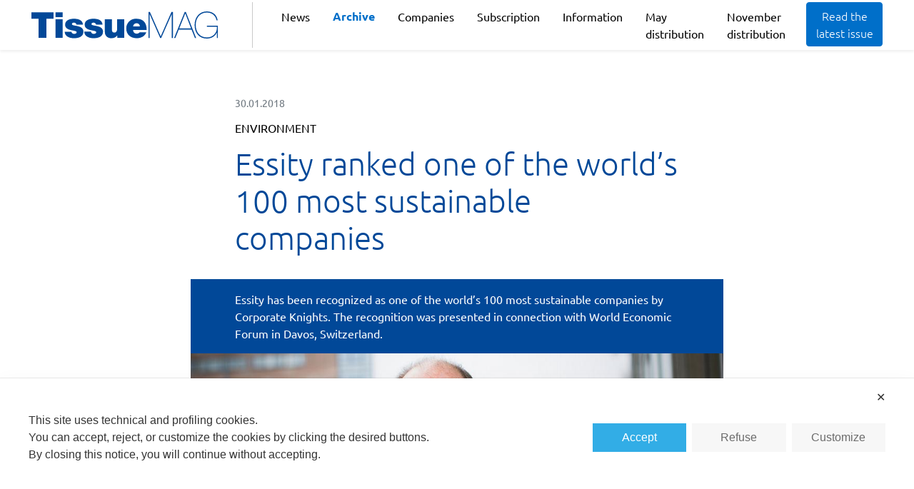

--- FILE ---
content_type: text/html; charset=UTF-8
request_url: https://www.tissuemag.com/essity-ranked-one-worlds-100-sustainable-companies/
body_size: 18199
content:
<!doctype html>
<html lang="en-US" prefix="og: https://ogp.me/ns#">
  <head>
    <meta charset="utf-8">
    <meta name="viewport" content="width=device-width, initial-scale=1">
    <script src="https://kit.fontawesome.com/d81f7e63cf.js" crossorigin="anonymous"></script>
    <!-- <meta name="google-site-verification" content="taN90dBDiLIG2urtbgobtKZKwagefCAThn1zb-3HWJI" /> -->
    <script class="map_advanced_shield" type="text/javascript" data-no-minify="1" data-no-optimize="1" data-no-defer="1" consent-skip-blocker="1" nowprocket data-cfasync="false">
var map_full_config={"config_origin":"myagileprivacy_native","mapx_ga4":0,"map_wl":0,"map_js_basedirectory":"https:\/\/www.tissuemag.com\/wp-content\/plugins\/myagileprivacy\/local-cache\/my-agile-privacy\/","map_lang_code":"en","cookie_reset_timestamp":null,"cookie_api_key_remote_id_map_active":[],"cookie_api_key_remote_id_map_detectable":{"my_agile_pixel_ga":"map_cookie_407","google_tag_manager":"map_cookie_30","stape":"map_cookie_469","akamai":"map_cookie_79","ally_widget":"map_cookie_478","burst_statistics":"map_cookie_479","cloudinary":"map_cookie_446","font_awesome":"map_cookie_385","matomo_on_premise":"map_cookie_404","quic_cloud":"map_cookie_435","stripe":"map_cookie_388","tabnav":"map_cookie_480","vimeo":"map_cookie_31","vik_booking":"map_cookie_420","youtube":"map_cookie_25","google_analytics":"map_cookie_15","microsoft_ads":"map_cookie_66","active_campaign_site_tracking":"map_cookie_390","activecampaign_widget":"map_cookie_415","addtoany":"map_cookie_27","adobe_analytics":"map_cookie_86","adobe_fonts":"map_cookie_447","adroll":"map_cookie_96","amazon_advertising":"map_cookie_393","apple_pay":"map_cookie_442","sendinblue":"map_cookie_121","calendly":"map_cookie_403","capterra_badge":"map_cookie_454","capterra_tracking":"map_cookie_455","cleantalk":"map_cookie_461","climate_levels":"map_cookie_433","cloudflare_turnstile":"map_cookie_473","cloudflare_web_analytics":"map_cookie_439","crazyegg":"map_cookie_54","criteo":"map_cookie_9","disqus":"map_cookie_2","elfsight_widget":"map_cookie_476","facebook_like":"map_cookie_3","facebook_messenger":"map_cookie_384","facebook_remarketing":"map_cookie_43","fareharbor":"map_cookie_453","feedaty_widget":"map_cookie_460","getresponse":"map_cookie_163","google_audience_manager_audience_extension":"map_cookie_100","google_ads":"map_cookie_29","google_adsense":"map_cookie_12","googlefonts":"map_cookie_33","google_maps":"map_cookie_17","google_oauth":"map_cookie_481","google_pay":"map_cookie_443","google_recaptcha":"map_cookie_74","google_translate_widget":"map_cookie_417","gravatar":"map_cookie_400","hcaptcha":"map_cookie_437","hearthis_widget":"map_cookie_457","hotel_cc":"map_cookie_434","hoteldoor":"map_cookie_471","hotjar":"map_cookie_136","hubspot_analytics":"map_cookie_283","hubspot_crm":"map_cookie_450","jetpack":"map_cookie_392","klaviyo":"map_cookie_463","sitewit":"map_cookie_448","landbot":"map_cookie_431","leadchampion":"map_cookie_472","leadforensics":"map_cookie_440","leadfeeder_tracking":"map_cookie_418","lead_rebel":"map_cookie_449","linkedin_ads":"map_cookie_396","linkedin_widget":"map_cookie_6","linkedin":"map_cookie_382","livechat":"map_cookie_42","madeep":"map_cookie_413","mailchimp_widget":"map_cookie_317","mailerlite_widget":"map_cookie_416","matomo_cloud":"map_cookie_405","metricool":"map_cookie_419","microsoft_clarity":"map_cookie_387","monetyzer":"map_cookie_428","mr_preno":"map_cookie_414","my_agile_pixel_fbq":"map_cookie_408","my_agile_pixel_tiktok":"map_cookie_409","Nexi":"map_cookie_445","nytroseo":"map_cookie_475","octorate":"map_cookie_412","onesignal":"map_cookie_430","open_street_map":"map_cookie_436","outbrain":"map_cookie_210","paypal":"map_cookie_172","pinterest_conversion_tag":"map_cookie_395","pinterest_social_widget":"map_cookie_422","plerdy":"map_cookie_464","poinzilla":"map_cookie_465","quantcast":"map_cookie_429","rolex":"map_cookie_432","satispay":"map_cookie_444","scalapay_widget":"map_cookie_470","sentry":"map_cookie_438","shinystat":"map_cookie_24","shopify_button":"map_cookie_458","simplybook":"map_cookie_425","sitebehaviour":"map_cookie_466","smartsuppchat":"map_cookie_424","smoobu_widget":"map_cookie_474","snazzy_maps":"map_cookie_423","soundcloud_widget":"map_cookie_401","statcounter":"map_cookie_462","bdow_all":"map_cookie_451","survey_monkey":"map_cookie_158","taboola":"map_cookie_220","tawkto_widget":"map_cookie_150","teads_pixel":"map_cookie_456","tik_tok_analytics":"map_cookie_452","tik_tok":"map_cookie_406","triptease":"map_cookie_399","trustindex_widget":"map_cookie_459","trustpilot_widget":"map_cookie_397","twitter_widget":"map_cookie_5","vdo_ai":"map_cookie_441","visitortracking":"map_cookie_467","localweb_messenger":"map_cookie_410","google_form_widget":"map_cookie_477","widget_instagram":"map_cookie_47","widget_jotform":"map_cookie_164","mapbox":"map_cookie_301","spotify_widget":"map_cookie_308","tidio_chat":"map_cookie_391","wisernotify":"map_cookie_468","wistia":"map_cookie_302","yandex_metrica":"map_cookie_389","zemanta":"map_cookie_427"},"cookie_api_key_remote_id_map_blocked_without_notification":[],"map_cookies_always_allowed":[],"cookie_api_key_friendly_name_map":{"my_agile_pixel_ga":{"desc":"My Agile Pixel &#8211; Google Analytics","is_necessary":true},"google_tag_manager":{"desc":"Google Tag Manager","is_necessary":true},"stape":{"desc":"Stape","is_necessary":true},"akamai":{"desc":"Akamai Content Delivery Network","is_necessary":true},"ally_widget":{"desc":"Ally","is_necessary":true},"burst_statistics":{"desc":"Burst Statistics","is_necessary":true},"cloudinary":{"desc":"Cloudinary","is_necessary":true},"font_awesome":{"desc":"Font Awesome","is_necessary":true},"matomo_on_premise":{"desc":"Matomo (On Premise)","is_necessary":true},"quic_cloud":{"desc":"QUIC.cloud","is_necessary":true},"stripe":{"desc":"Stripe","is_necessary":true},"tabnav":{"desc":"tabnav","is_necessary":true},"vimeo":{"desc":"Video Vimeo","is_necessary":true},"vik_booking":{"desc":"Vik Booking","is_necessary":true},"youtube":{"desc":"YouTube video widget","is_necessary":true},"google_analytics":{"desc":"Google Analytics","is_necessary":true},"microsoft_ads":{"desc":"Microsoft Advertising","is_necessary":true},"active_campaign_site_tracking":{"desc":"ActiveCampaign Site Tracking","is_necessary":true},"activecampaign_widget":{"desc":"ActiveCampaign widget","is_necessary":true},"addtoany":{"desc":"AddToAny","is_necessary":true},"adobe_analytics":{"desc":"Adobe Analytics","is_necessary":true},"adobe_fonts":{"desc":"Adobe Fonts","is_necessary":true},"adroll":{"desc":"AdRoll","is_necessary":true},"amazon_advertising":{"desc":"Amazon Advertising","is_necessary":true},"apple_pay":{"desc":"Apple Pay","is_necessary":true},"sendinblue":{"desc":"Brevo","is_necessary":true},"calendly":{"desc":"Calendly Widget","is_necessary":true},"capterra_badge":{"desc":"Capterra Badge","is_necessary":true},"capterra_tracking":{"desc":"Capterra Tracking","is_necessary":true},"cleantalk":{"desc":"CleanTalk","is_necessary":true},"climate_levels":{"desc":"Climate Levels","is_necessary":true},"cloudflare_turnstile":{"desc":"Cloudflare Turnstile","is_necessary":true},"cloudflare_web_analytics":{"desc":"Cloudflare Web Analytics","is_necessary":true},"crazyegg":{"desc":"Crazy Egg","is_necessary":true},"criteo":{"desc":"Criteo","is_necessary":true},"disqus":{"desc":"Disqus","is_necessary":true},"elfsight_widget":{"desc":"Elfsight Widget","is_necessary":true},"facebook_like":{"desc":"Facebook Like button and social widgets","is_necessary":true},"facebook_messenger":{"desc":"Facebook Messenger Chat","is_necessary":true},"facebook_remarketing":{"desc":"Facebook Remarketing","is_necessary":true},"fareharbor":{"desc":"FareHarbor","is_necessary":true},"feedaty_widget":{"desc":"Feedaty widget","is_necessary":true},"getresponse":{"desc":"GetResponse","is_necessary":true},"google_audience_manager_audience_extension":{"desc":"Google Ad Manager Audience Extension","is_necessary":true},"google_ads":{"desc":"Google Ads conversion tracking","is_necessary":true},"google_adsense":{"desc":"Google AdSense","is_necessary":true},"googlefonts":{"desc":"Google Fonts","is_necessary":true},"google_maps":{"desc":"Google Maps widget","is_necessary":true},"google_oauth":{"desc":"Google OAuth","is_necessary":true},"google_pay":{"desc":"Google Pay","is_necessary":true},"google_recaptcha":{"desc":"Google reCAPTCHA","is_necessary":true},"google_translate_widget":{"desc":"Google Translate Widget","is_necessary":true},"gravatar":{"desc":"Gravatar","is_necessary":true},"hcaptcha":{"desc":"hCaptcha","is_necessary":true},"hearthis_widget":{"desc":"hearthis.at Widget","is_necessary":true},"hotel_cc":{"desc":"Hotel.cc","is_necessary":true},"hoteldoor":{"desc":"Hoteldoor","is_necessary":true},"hotjar":{"desc":"Hotjar Heat Maps &amp; Recordings","is_necessary":true},"hubspot_analytics":{"desc":"HubSpot Analytics","is_necessary":true},"hubspot_crm":{"desc":"HubSpot CRM","is_necessary":true},"jetpack":{"desc":"Jetpack","is_necessary":true},"klaviyo":{"desc":"Klaviyo","is_necessary":true},"sitewit":{"desc":"Kliken (Sitewit)","is_necessary":true},"landbot":{"desc":"Landbot","is_necessary":true},"leadchampion":{"desc":"Lead Champion","is_necessary":true},"leadforensics":{"desc":"Lead Forensics","is_necessary":true},"leadfeeder_tracking":{"desc":"Leadfeeder Tracking","is_necessary":true},"lead_rebel":{"desc":"leadREBEL","is_necessary":true},"linkedin_ads":{"desc":"LinkedIn Ads","is_necessary":true},"linkedin_widget":{"desc":"LinkedIn button and social widgets","is_necessary":true},"linkedin":{"desc":"LinkedIn Insight Tag","is_necessary":true},"livechat":{"desc":"LiveChat Widget","is_necessary":true},"madeep":{"desc":"Madeep","is_necessary":true},"mailchimp_widget":{"desc":"MailChimp Widget","is_necessary":true},"mailerlite_widget":{"desc":"MailerLite widget","is_necessary":true},"matomo_cloud":{"desc":"Matomo (Cloud)","is_necessary":true},"metricool":{"desc":"Metricool","is_necessary":true},"microsoft_clarity":{"desc":"Microsoft Clarity","is_necessary":true},"monetyzer":{"desc":"Monetyzer","is_necessary":true},"mr_preno":{"desc":"Mr PRENO","is_necessary":true},"my_agile_pixel_fbq":{"desc":"My Agile Pixel &#8211; Facebook Remarketing","is_necessary":true},"my_agile_pixel_tiktok":{"desc":"My Agile Pixel &#8211; TikTok Pixel","is_necessary":true},"Nexi":{"desc":"Nexi","is_necessary":true},"nytroseo":{"desc":"Nytro Seo","is_necessary":true},"octorate":{"desc":"Octorate","is_necessary":true},"onesignal":{"desc":"OneSignal","is_necessary":true},"open_street_map":{"desc":"Open Street Map","is_necessary":true},"outbrain":{"desc":"Outbrain","is_necessary":true},"paypal":{"desc":"PayPal button and widgets","is_necessary":true},"pinterest_conversion_tag":{"desc":"Pinterest Conversion Tag","is_necessary":true},"pinterest_social_widget":{"desc":"Pinterest \u201cPin it\u201d button and social widgets","is_necessary":true},"plerdy":{"desc":"Plerdy","is_necessary":true},"poinzilla":{"desc":"Poinzilla","is_necessary":true},"quantcast":{"desc":"Quantcast Advertise","is_necessary":true},"rolex":{"desc":"Rolex","is_necessary":true},"satispay":{"desc":"Satispay","is_necessary":true},"scalapay_widget":{"desc":"Scalapay","is_necessary":true},"sentry":{"desc":"Sentry","is_necessary":true},"shinystat":{"desc":"ShinyStat","is_necessary":true},"shopify_button":{"desc":"Shopify button and widgets","is_necessary":true},"simplybook":{"desc":"SimplyBook","is_necessary":true},"sitebehaviour":{"desc":"SiteBehaviour","is_necessary":true},"smartsuppchat":{"desc":"Smartsupp","is_necessary":true},"smoobu_widget":{"desc":"Smoobu","is_necessary":true},"snazzy_maps":{"desc":"Snazzy Maps","is_necessary":true},"soundcloud_widget":{"desc":"SoundCloud Widget","is_necessary":true},"statcounter":{"desc":"Statcounter","is_necessary":true},"bdow_all":{"desc":"SumoMe \/ Bdow","is_necessary":true},"survey_monkey":{"desc":"SurveyMonkey Widget","is_necessary":true},"taboola":{"desc":"Taboola","is_necessary":true},"tawkto_widget":{"desc":"Tawk.to Widget","is_necessary":true},"teads_pixel":{"desc":"Teads Universal Pixel","is_necessary":true},"tik_tok_analytics":{"desc":"TikTok Analytics","is_necessary":true},"tik_tok":{"desc":"TikTok Remarketing","is_necessary":true},"triptease":{"desc":"Triptease.io","is_necessary":true},"trustindex_widget":{"desc":"Trustindex widget","is_necessary":true},"trustpilot_widget":{"desc":"TrustPilot widget","is_necessary":true},"twitter_widget":{"desc":"Twitter &#8211; X Tweet button and social widgets","is_necessary":true},"vdo_ai":{"desc":"Vdo.ai","is_necessary":true},"visitortracking":{"desc":"VisitorTracking","is_necessary":true},"localweb_messenger":{"desc":"Web Instant Messenger","is_necessary":true},"google_form_widget":{"desc":"Widget Google Form","is_necessary":true},"widget_instagram":{"desc":"Widget Instagram","is_necessary":true},"widget_jotform":{"desc":"Widget JotForm","is_necessary":true},"mapbox":{"desc":"Widget Mapbox","is_necessary":true},"spotify_widget":{"desc":"Widget Spotify","is_necessary":true},"tidio_chat":{"desc":"Widget Tidio Live Chat","is_necessary":true},"wisernotify":{"desc":"Wisernotify","is_necessary":true},"wistia":{"desc":"Wistia","is_necessary":true},"yandex_metrica":{"desc":"Yandex Metrica","is_necessary":true},"zemanta":{"desc":"Zemanta","is_necessary":true}},"cookie_api_key_not_to_block":["google_analytics"],"enforce_youtube_privacy":0,"enforce_youtube_privacy_v2":0,"video_advanced_privacy":1,"manifest_assoc":{"purposes-lv.json":{"filename":"purposes-lv-1.0.22.json","version":"1.0.22"},"cookie-shield.js":{"filename":"cookie-shield-1.3.70.js","version":"1.3.70"},"purposes-sr.json":{"filename":"purposes-sr-1.0.22.json","version":"1.0.22"},"purposes-nl.json":{"filename":"purposes-nl-1.0.22.json","version":"1.0.22"},"common-tr.json":{"filename":"common-tr-1.0.22.json","version":"1.0.22"},"common-no.json":{"filename":"common-no-1.0.22.json","version":"1.0.22"},"purposes-de.json":{"filename":"purposes-de-1.0.22.json","version":"1.0.22"},"purposes-cs.json":{"filename":"purposes-cs-1.0.22.json","version":"1.0.22"},"common-sq.json":{"filename":"common-sq-1.0.22.json","version":"1.0.22"},"common-hr.json":{"filename":"common-hr-1.0.22.json","version":"1.0.22"},"common-bg.json":{"filename":"common-bg-1.0.22.json","version":"1.0.22"},"purposes-bs.json":{"filename":"purposes-bs-1.0.22.json","version":"1.0.22"},"common-sl.json":{"filename":"common-sl-1.0.22.json","version":"1.0.22"},"common-el.json":{"filename":"common-el-1.0.22.json","version":"1.0.22"},"purposes-sv.json":{"filename":"purposes-sv-1.0.22.json","version":"1.0.22"},"purposes-ca.json":{"filename":"purposes-ca-1.0.22.json","version":"1.0.22"},"common-mk.json":{"filename":"common-mk-1.0.22.json","version":"1.0.22"},"common-ro.json":{"filename":"common-ro-1.0.22.json","version":"1.0.22"},"purposes-uk.json":{"filename":"purposes-uk-1.0.22.json","version":"1.0.22"},"purposes-sl.json":{"filename":"purposes-sl-1.0.22.json","version":"1.0.22"},"common-da.json":{"filename":"common-da-1.0.22.json","version":"1.0.22"},"purposes-es.json":{"filename":"purposes-es-1.0.22.json","version":"1.0.22"},"purposes-et.json":{"filename":"purposes-et-1.0.22.json","version":"1.0.22"},"purposes-no.json":{"filename":"purposes-no-1.0.22.json","version":"1.0.22"},"common-it.json":{"filename":"common-it-1.0.22.json","version":"1.0.22"},"purposes-da.json":{"filename":"purposes-da-1.0.22.json","version":"1.0.22"},"common-es.json":{"filename":"common-es-1.0.22.json","version":"1.0.22"},"purposes-hu.json":{"filename":"purposes-hu-1.0.22.json","version":"1.0.22"},"purposes-pl.json":{"filename":"purposes-pl-1.0.22.json","version":"1.0.22"},"purposes-el.json":{"filename":"purposes-el-1.0.22.json","version":"1.0.22"},"MyAgilePrivacyIabTCF.js":{"filename":"MyAgilePrivacyIabTCF-1.0.22.js","version":"1.0.22"},"common-nl.json":{"filename":"common-nl-1.0.22.json","version":"1.0.22"},"purposes-fi.json":{"filename":"purposes-fi-1.0.22.json","version":"1.0.22"},"common-en.json":{"filename":"common-en-1.0.22.json","version":"1.0.22"},"purposes-pt.json":{"filename":"purposes-pt-1.0.22.json","version":"1.0.22"},"common-fi.json":{"filename":"common-fi-1.0.22.json","version":"1.0.22"},"common-sr.json":{"filename":"common-sr-1.0.22.json","version":"1.0.22"},"common-et.json":{"filename":"common-et-1.0.22.json","version":"1.0.22"},"common-pl.json":{"filename":"common-pl-1.0.22.json","version":"1.0.22"},"purposes-sq.json":{"filename":"purposes-sq-1.0.22.json","version":"1.0.22"},"common-cs.json":{"filename":"common-cs-1.0.22.json","version":"1.0.22"},"common-pt.json":{"filename":"common-pt-1.0.22.json","version":"1.0.22"},"common-hu.json":{"filename":"common-hu-1.0.22.json","version":"1.0.22"},"common-lv.json":{"filename":"common-lv-1.0.22.json","version":"1.0.22"},"vendor-list.json":{"filename":"vendor-list-1.0.22.json","version":"1.0.22"},"purposes-ro.json":{"filename":"purposes-ro-1.0.22.json","version":"1.0.22"},"common-sk.json":{"filename":"common-sk-1.0.22.json","version":"1.0.22"},"purposes-tr.json":{"filename":"purposes-tr-1.0.22.json","version":"1.0.22"},"common-bs.json":{"filename":"common-bs-1.0.22.json","version":"1.0.22"},"purposes-bg.json":{"filename":"purposes-bg-1.0.22.json","version":"1.0.22"},"purposes-hr.json":{"filename":"purposes-hr-1.0.22.json","version":"1.0.22"},"common-sv.json":{"filename":"common-sv-1.0.22.json","version":"1.0.22"},"googleVendors.json":{"filename":"googleVendors-1.0.22.json","version":"1.0.22"},"common-uk.json":{"filename":"common-uk-1.0.22.json","version":"1.0.22"},"purposes-ru.json":{"filename":"purposes-ru-1.0.22.json","version":"1.0.22"},"purposes-lt.json":{"filename":"purposes-lt-1.0.22.json","version":"1.0.22"},"common-lt.json":{"filename":"common-lt-1.0.22.json","version":"1.0.22"},"common-ru.json":{"filename":"common-ru-1.0.22.json","version":"1.0.22"},"purposes-en.json":{"filename":"purposes-en-1.0.22.json","version":"1.0.22"},"common-ca.json":{"filename":"common-ca-1.0.22.json","version":"1.0.22"},"purposes-mk.json":{"filename":"purposes-mk-1.0.22.json","version":"1.0.22"},"common-de.json":{"filename":"common-de-1.0.22.json","version":"1.0.22"},"purposes-fr.json":{"filename":"purposes-fr-1.0.22.json","version":"1.0.22"},"common-fr.json":{"filename":"common-fr-1.0.22.json","version":"1.0.22"},"purposes-sk.json":{"filename":"purposes-sk-1.0.22.json","version":"1.0.22"},"purposes-it.json":{"filename":"purposes-it-1.0.22.json","version":"1.0.22"}},"js_shield_url":"https:\/\/www.tissuemag.com\/wp-content\/plugins\/myagileprivacy\/local-cache\/my-agile-privacy\/cookie-shield-1.3.70.js","main_frontend_js":"https:\/\/www.tissuemag.com\/wp-content\/plugins\/myagileprivacy\/frontend\/js\/plain\/my-agile-privacy-frontend.min.js","frontend_css":["https:\/\/www.tissuemag.com\/wp-content\/plugins\/myagileprivacy\/frontend\/css\/my-agile-privacy-reset.min.css","https:\/\/www.tissuemag.com\/wp-content\/plugins\/myagileprivacy\/frontend\/css\/animate.min.css","https:\/\/www.tissuemag.com\/wp-content\/plugins\/myagileprivacy\/frontend\/css\/my-agile-privacy-frontend.min.css"],"load_iab_tcf":false,"iab_tcf_script_url":null,"enable_microsoft_cmode":null,"cmode_microsoft_default_consent_obj":null,"enable_clarity_cmode":null,"cmode_clarity_default_consent_obj":null,"enable_cmode_v2":true,"cmode_v2_implementation_type":"native","enable_cmode_url_passthrough":false,"cmode_v2_forced_off_ga4_advanced":false,"cmode_v2_default_consent_obj":{"ad_storage":"denied","ad_user_data":"denied","ad_personalization":"denied","analytics_storage":"denied"},"cmode_v2_js_on_error":false,"shield_added_pattern":{"js_patterns_src":[]},"early_gcmode":true,"frontend_regulation":"opt-in"};
var alt_mpx_settings={"caller":"MAP","map_ga_consent_checker":true};
setTimeout( function() {
												if( typeof window.MyAgilePixelProxyBeacon !== 'undefined' ) window.MyAgilePixelProxyBeacon( alt_mpx_settings );
											}, 500 );

</script>
<script class="map_advanced_shield" type="text/javascript" src="https://www.tissuemag.com/wp-content/plugins/myagileprivacy/local-cache/my-agile-privacy/cookie-shield-1.3.70.js" data-no-minify="1" data-no-optimize="1" data-no-defer="1" consent-skip-blocker="1" nowprocket data-cfasync="false"></script>

<!-- Search Engine Optimization by Rank Math - https://rankmath.com/ -->
<title>Essity ranked one of the world’s 100 most sustainable companies - TissueMag</title>
<meta name="description" content="The ranking is based on publicly disclosed data from 2016 based on up to 17 key performance indicators (KPIs) covering environmental, social and governance"/>
<meta name="robots" content="follow, index, max-snippet:-1, max-video-preview:-1, max-image-preview:large"/>
<link rel="canonical" href="https://www.tissuemag.com/essity-ranked-one-worlds-100-sustainable-companies/" />
<meta property="og:locale" content="en_US" />
<meta property="og:type" content="article" />
<meta property="og:title" content="Essity ranked one of the world’s 100 most sustainable companies - TissueMag" />
<meta property="og:description" content="The ranking is based on publicly disclosed data from 2016 based on up to 17 key performance indicators (KPIs) covering environmental, social and governance" />
<meta property="og:url" content="https://www.tissuemag.com/essity-ranked-one-worlds-100-sustainable-companies/" />
<meta property="og:site_name" content="TissueMag" />
<meta property="article:tag" content="environment" />
<meta property="article:tag" content="Essity" />
<meta property="article:tag" content="tissue industry" />
<meta property="article:section" content="environment" />
<meta property="og:image" content="https://www.tissuemag.com/wp-content/uploads/2018/01/1517295314_Magnus-Groth-essity.jpeg" />
<meta property="og:image:secure_url" content="https://www.tissuemag.com/wp-content/uploads/2018/01/1517295314_Magnus-Groth-essity.jpeg" />
<meta property="og:image:width" content="1024" />
<meta property="og:image:height" content="548" />
<meta property="og:image:alt" content="Essity ranked one of the world’s 100 most sustainable companies" />
<meta property="og:image:type" content="image/jpeg" />
<meta property="article:published_time" content="2018-01-30T07:55:13+01:00" />
<meta name="twitter:card" content="summary_large_image" />
<meta name="twitter:title" content="Essity ranked one of the world’s 100 most sustainable companies - TissueMag" />
<meta name="twitter:description" content="The ranking is based on publicly disclosed data from 2016 based on up to 17 key performance indicators (KPIs) covering environmental, social and governance" />
<meta name="twitter:image" content="https://www.tissuemag.com/wp-content/uploads/2018/01/1517295314_Magnus-Groth-essity.jpeg" />
<script type="application/ld+json" class="rank-math-schema">{"@context":"https://schema.org","@graph":[{"@type":"Organization","@id":"https://www.tissuemag.com/#organization","name":"TissueMag"},{"@type":"WebSite","@id":"https://www.tissuemag.com/#website","url":"https://www.tissuemag.com","name":"TissueMag","publisher":{"@id":"https://www.tissuemag.com/#organization"},"inLanguage":"en-US"},{"@type":"ImageObject","@id":"https://www.tissuemag.com/wp-content/uploads/2018/01/1517295314_Magnus-Groth-essity.jpeg","url":"https://www.tissuemag.com/wp-content/uploads/2018/01/1517295314_Magnus-Groth-essity.jpeg","width":"1024","height":"548","inLanguage":"en-US"},{"@type":"WebPage","@id":"https://www.tissuemag.com/essity-ranked-one-worlds-100-sustainable-companies/#webpage","url":"https://www.tissuemag.com/essity-ranked-one-worlds-100-sustainable-companies/","name":"Essity ranked one of the world\u2019s 100 most sustainable companies - TissueMag","datePublished":"2018-01-30T07:55:13+01:00","dateModified":"2018-01-30T07:55:13+01:00","isPartOf":{"@id":"https://www.tissuemag.com/#website"},"primaryImageOfPage":{"@id":"https://www.tissuemag.com/wp-content/uploads/2018/01/1517295314_Magnus-Groth-essity.jpeg"},"inLanguage":"en-US"},{"@type":"Person","@id":"https://www.tissuemag.com/author/","url":"https://www.tissuemag.com/author/","image":{"@type":"ImageObject","@id":"https://secure.gravatar.com/avatar/?s=96&amp;d=mm&amp;r=g","url":"https://secure.gravatar.com/avatar/?s=96&amp;d=mm&amp;r=g","inLanguage":"en-US"},"worksFor":{"@id":"https://www.tissuemag.com/#organization"}},{"@type":"NewsArticle","headline":"Essity ranked one of the world\u2019s 100 most sustainable companies - TissueMag","datePublished":"2018-01-30T07:55:13+01:00","dateModified":"2018-01-30T07:55:13+01:00","articleSection":"environment","author":{"@id":"https://www.tissuemag.com/author/"},"publisher":{"@id":"https://www.tissuemag.com/#organization"},"description":"The ranking is based on publicly disclosed data from 2016 based on up to 17 key performance indicators (KPIs) covering environmental, social and governance","name":"Essity ranked one of the world\u2019s 100 most sustainable companies - TissueMag","@id":"https://www.tissuemag.com/essity-ranked-one-worlds-100-sustainable-companies/#richSnippet","isPartOf":{"@id":"https://www.tissuemag.com/essity-ranked-one-worlds-100-sustainable-companies/#webpage"},"image":{"@id":"https://www.tissuemag.com/wp-content/uploads/2018/01/1517295314_Magnus-Groth-essity.jpeg"},"inLanguage":"en-US","mainEntityOfPage":{"@id":"https://www.tissuemag.com/essity-ranked-one-worlds-100-sustainable-companies/#webpage"}}]}</script>
<!-- /Rank Math WordPress SEO plugin -->

<link rel='dns-prefetch' href='//code.responsivevoice.org' />
<style id='wp-img-auto-sizes-contain-inline-css'>
img:is([sizes=auto i],[sizes^="auto," i]){contain-intrinsic-size:3000px 1500px}
/*# sourceURL=wp-img-auto-sizes-contain-inline-css */
</style>
<link rel='stylesheet' id='formidable-css' href='https://www.tissuemag.com/wp-content/plugins/formidable/css/formidableforms.css?ver=112911' media='all' />
<link rel='stylesheet' id='my-agile-privacy-reset-css' href='https://www.tissuemag.com/wp-content/plugins/myagileprivacy/frontend/css/my-agile-privacy-reset.min.css?ver=3.2.5' media='all' />
<link rel='stylesheet' id='my-agile-privacy-animate-css' href='https://www.tissuemag.com/wp-content/plugins/myagileprivacy/frontend/css/animate.min.css?ver=3.2.5' media='all' />
<link rel='stylesheet' id='my-agile-privacy-css' href='https://www.tissuemag.com/wp-content/plugins/myagileprivacy/frontend/css/my-agile-privacy-frontend.min.css?ver=3.2.5' media='all' />
<style id='wp-block-library-inline-css'>
:root{--wp-block-synced-color:#7a00df;--wp-block-synced-color--rgb:122,0,223;--wp-bound-block-color:var(--wp-block-synced-color);--wp-editor-canvas-background:#ddd;--wp-admin-theme-color:#007cba;--wp-admin-theme-color--rgb:0,124,186;--wp-admin-theme-color-darker-10:#006ba1;--wp-admin-theme-color-darker-10--rgb:0,107,160.5;--wp-admin-theme-color-darker-20:#005a87;--wp-admin-theme-color-darker-20--rgb:0,90,135;--wp-admin-border-width-focus:2px}@media (min-resolution:192dpi){:root{--wp-admin-border-width-focus:1.5px}}.wp-element-button{cursor:pointer}:root .has-very-light-gray-background-color{background-color:#eee}:root .has-very-dark-gray-background-color{background-color:#313131}:root .has-very-light-gray-color{color:#eee}:root .has-very-dark-gray-color{color:#313131}:root .has-vivid-green-cyan-to-vivid-cyan-blue-gradient-background{background:linear-gradient(135deg,#00d084,#0693e3)}:root .has-purple-crush-gradient-background{background:linear-gradient(135deg,#34e2e4,#4721fb 50%,#ab1dfe)}:root .has-hazy-dawn-gradient-background{background:linear-gradient(135deg,#faaca8,#dad0ec)}:root .has-subdued-olive-gradient-background{background:linear-gradient(135deg,#fafae1,#67a671)}:root .has-atomic-cream-gradient-background{background:linear-gradient(135deg,#fdd79a,#004a59)}:root .has-nightshade-gradient-background{background:linear-gradient(135deg,#330968,#31cdcf)}:root .has-midnight-gradient-background{background:linear-gradient(135deg,#020381,#2874fc)}:root{--wp--preset--font-size--normal:16px;--wp--preset--font-size--huge:42px}.has-regular-font-size{font-size:1em}.has-larger-font-size{font-size:2.625em}.has-normal-font-size{font-size:var(--wp--preset--font-size--normal)}.has-huge-font-size{font-size:var(--wp--preset--font-size--huge)}.has-text-align-center{text-align:center}.has-text-align-left{text-align:left}.has-text-align-right{text-align:right}.has-fit-text{white-space:nowrap!important}#end-resizable-editor-section{display:none}.aligncenter{clear:both}.items-justified-left{justify-content:flex-start}.items-justified-center{justify-content:center}.items-justified-right{justify-content:flex-end}.items-justified-space-between{justify-content:space-between}.screen-reader-text{border:0;clip-path:inset(50%);height:1px;margin:-1px;overflow:hidden;padding:0;position:absolute;width:1px;word-wrap:normal!important}.screen-reader-text:focus{background-color:#ddd;clip-path:none;color:#444;display:block;font-size:1em;height:auto;left:5px;line-height:normal;padding:15px 23px 14px;text-decoration:none;top:5px;width:auto;z-index:100000}html :where(.has-border-color){border-style:solid}html :where([style*=border-top-color]){border-top-style:solid}html :where([style*=border-right-color]){border-right-style:solid}html :where([style*=border-bottom-color]){border-bottom-style:solid}html :where([style*=border-left-color]){border-left-style:solid}html :where([style*=border-width]){border-style:solid}html :where([style*=border-top-width]){border-top-style:solid}html :where([style*=border-right-width]){border-right-style:solid}html :where([style*=border-bottom-width]){border-bottom-style:solid}html :where([style*=border-left-width]){border-left-style:solid}html :where(img[class*=wp-image-]){height:auto;max-width:100%}:where(figure){margin:0 0 1em}html :where(.is-position-sticky){--wp-admin--admin-bar--position-offset:var(--wp-admin--admin-bar--height,0px)}@media screen and (max-width:600px){html :where(.is-position-sticky){--wp-admin--admin-bar--position-offset:0px}}

/*# sourceURL=wp-block-library-inline-css */
</style><style id='global-styles-inline-css'>
:root{--wp--preset--aspect-ratio--square: 1;--wp--preset--aspect-ratio--4-3: 4/3;--wp--preset--aspect-ratio--3-4: 3/4;--wp--preset--aspect-ratio--3-2: 3/2;--wp--preset--aspect-ratio--2-3: 2/3;--wp--preset--aspect-ratio--16-9: 16/9;--wp--preset--aspect-ratio--9-16: 9/16;--wp--preset--color--black: #000000;--wp--preset--color--cyan-bluish-gray: #abb8c3;--wp--preset--color--white: #ffffff;--wp--preset--color--pale-pink: #f78da7;--wp--preset--color--vivid-red: #cf2e2e;--wp--preset--color--luminous-vivid-orange: #ff6900;--wp--preset--color--luminous-vivid-amber: #fcb900;--wp--preset--color--light-green-cyan: #7bdcb5;--wp--preset--color--vivid-green-cyan: #00d084;--wp--preset--color--pale-cyan-blue: #8ed1fc;--wp--preset--color--vivid-cyan-blue: #0693e3;--wp--preset--color--vivid-purple: #9b51e0;--wp--preset--color--arancione-c-c: #F5821F;--wp--preset--color--arancione-chiaro-c-c: #FCDFC6 ;--wp--preset--color--azzurro-acqua: #57A7B3 ;--wp--preset--color--azzurro-c-c: #00AEEF;--wp--preset--color--azzurro-chiaro-c-c: #D1EAFA ;--wp--preset--color--azzurro-cielo: #008DD2 ;--wp--preset--color--blu-c-c: #0072BC;--wp--preset--color--blu-carta-zucchero: #7690C9;--wp--preset--color--giallo-c-c: #FEE006;--wp--preset--color--marrone-mattone: #D19563;--wp--preset--color--oliva: #B2AD81;--wp--preset--color--pesca: #F6AD71;--wp--preset--color--porpora: #AE4A84;--wp--preset--color--rosso-c-c: #E42426;--wp--preset--color--verde-c-c: #009058;--wp--preset--color--verde-bosco: #5B7674;--wp--preset--color--verde-chiaro-c-c: #91C577;--wp--preset--color--verde-erba-c-c: #CBE0D3;--wp--preset--color--verde-papnews: #076A3A;--wp--preset--gradient--vivid-cyan-blue-to-vivid-purple: linear-gradient(135deg,rgb(6,147,227) 0%,rgb(155,81,224) 100%);--wp--preset--gradient--light-green-cyan-to-vivid-green-cyan: linear-gradient(135deg,rgb(122,220,180) 0%,rgb(0,208,130) 100%);--wp--preset--gradient--luminous-vivid-amber-to-luminous-vivid-orange: linear-gradient(135deg,rgb(252,185,0) 0%,rgb(255,105,0) 100%);--wp--preset--gradient--luminous-vivid-orange-to-vivid-red: linear-gradient(135deg,rgb(255,105,0) 0%,rgb(207,46,46) 100%);--wp--preset--gradient--very-light-gray-to-cyan-bluish-gray: linear-gradient(135deg,rgb(238,238,238) 0%,rgb(169,184,195) 100%);--wp--preset--gradient--cool-to-warm-spectrum: linear-gradient(135deg,rgb(74,234,220) 0%,rgb(151,120,209) 20%,rgb(207,42,186) 40%,rgb(238,44,130) 60%,rgb(251,105,98) 80%,rgb(254,248,76) 100%);--wp--preset--gradient--blush-light-purple: linear-gradient(135deg,rgb(255,206,236) 0%,rgb(152,150,240) 100%);--wp--preset--gradient--blush-bordeaux: linear-gradient(135deg,rgb(254,205,165) 0%,rgb(254,45,45) 50%,rgb(107,0,62) 100%);--wp--preset--gradient--luminous-dusk: linear-gradient(135deg,rgb(255,203,112) 0%,rgb(199,81,192) 50%,rgb(65,88,208) 100%);--wp--preset--gradient--pale-ocean: linear-gradient(135deg,rgb(255,245,203) 0%,rgb(182,227,212) 50%,rgb(51,167,181) 100%);--wp--preset--gradient--electric-grass: linear-gradient(135deg,rgb(202,248,128) 0%,rgb(113,206,126) 100%);--wp--preset--gradient--midnight: linear-gradient(135deg,rgb(2,3,129) 0%,rgb(40,116,252) 100%);--wp--preset--font-size--small: 13px;--wp--preset--font-size--medium: 20px;--wp--preset--font-size--large: 36px;--wp--preset--font-size--x-large: 42px;--wp--preset--font-size--h-1: 1.875rem;--wp--preset--font-size--h-2: 1.75rem;--wp--preset--font-size--h-3: 1.625rem;--wp--preset--font-size--h-4: 1.5rem;--wp--preset--font-size--h-5: 1.125rem;--wp--preset--font-size--fs-sm: 0.875rem;--wp--preset--font-size--fs-xs: 12px;--wp--preset--font-family--ff-inter: "Inter", sans-serif;--wp--preset--font-family--ff-alt: "Ubuntu", serif;--wp--preset--spacing--20: 0.44rem;--wp--preset--spacing--30: 0.67rem;--wp--preset--spacing--40: 1rem;--wp--preset--spacing--50: 1.5rem;--wp--preset--spacing--60: 2.25rem;--wp--preset--spacing--70: 3.38rem;--wp--preset--spacing--80: 5.06rem;--wp--preset--shadow--natural: 6px 6px 9px rgba(0, 0, 0, 0.2);--wp--preset--shadow--deep: 12px 12px 50px rgba(0, 0, 0, 0.4);--wp--preset--shadow--sharp: 6px 6px 0px rgba(0, 0, 0, 0.2);--wp--preset--shadow--outlined: 6px 6px 0px -3px rgb(255, 255, 255), 6px 6px rgb(0, 0, 0);--wp--preset--shadow--crisp: 6px 6px 0px rgb(0, 0, 0);}:root { --wp--style--global--content-size: 840px;--wp--style--global--wide-size: 1100px; }:where(body) { margin: 0; }.wp-site-blocks > .alignleft { float: left; margin-right: 2em; }.wp-site-blocks > .alignright { float: right; margin-left: 2em; }.wp-site-blocks > .aligncenter { justify-content: center; margin-left: auto; margin-right: auto; }:where(.wp-site-blocks) > * { margin-block-start: 24px; margin-block-end: 0; }:where(.wp-site-blocks) > :first-child { margin-block-start: 0; }:where(.wp-site-blocks) > :last-child { margin-block-end: 0; }:root { --wp--style--block-gap: 24px; }:root :where(.is-layout-flow) > :first-child{margin-block-start: 0;}:root :where(.is-layout-flow) > :last-child{margin-block-end: 0;}:root :where(.is-layout-flow) > *{margin-block-start: 24px;margin-block-end: 0;}:root :where(.is-layout-constrained) > :first-child{margin-block-start: 0;}:root :where(.is-layout-constrained) > :last-child{margin-block-end: 0;}:root :where(.is-layout-constrained) > *{margin-block-start: 24px;margin-block-end: 0;}:root :where(.is-layout-flex){gap: 24px;}:root :where(.is-layout-grid){gap: 24px;}.is-layout-flow > .alignleft{float: left;margin-inline-start: 0;margin-inline-end: 2em;}.is-layout-flow > .alignright{float: right;margin-inline-start: 2em;margin-inline-end: 0;}.is-layout-flow > .aligncenter{margin-left: auto !important;margin-right: auto !important;}.is-layout-constrained > .alignleft{float: left;margin-inline-start: 0;margin-inline-end: 2em;}.is-layout-constrained > .alignright{float: right;margin-inline-start: 2em;margin-inline-end: 0;}.is-layout-constrained > .aligncenter{margin-left: auto !important;margin-right: auto !important;}.is-layout-constrained > :where(:not(.alignleft):not(.alignright):not(.alignfull)){max-width: var(--wp--style--global--content-size);margin-left: auto !important;margin-right: auto !important;}.is-layout-constrained > .alignwide{max-width: var(--wp--style--global--wide-size);}body .is-layout-flex{display: flex;}.is-layout-flex{flex-wrap: wrap;align-items: center;}.is-layout-flex > :is(*, div){margin: 0;}body .is-layout-grid{display: grid;}.is-layout-grid > :is(*, div){margin: 0;}body{font-family: "Inter", sans-serif;padding-top: 0px;padding-right: 0px;padding-bottom: 0px;padding-left: 0px;}a:where(:not(.wp-element-button)){text-decoration: underline;}:root :where(.wp-element-button, .wp-block-button__link){background-color: #32373c;border-width: 0;color: #fff;font-family: inherit;font-size: inherit;font-style: inherit;font-weight: inherit;letter-spacing: inherit;line-height: inherit;padding-top: calc(0.667em + 2px);padding-right: calc(1.333em + 2px);padding-bottom: calc(0.667em + 2px);padding-left: calc(1.333em + 2px);text-decoration: none;text-transform: inherit;}.has-black-color{color: var(--wp--preset--color--black) !important;}.has-cyan-bluish-gray-color{color: var(--wp--preset--color--cyan-bluish-gray) !important;}.has-white-color{color: var(--wp--preset--color--white) !important;}.has-pale-pink-color{color: var(--wp--preset--color--pale-pink) !important;}.has-vivid-red-color{color: var(--wp--preset--color--vivid-red) !important;}.has-luminous-vivid-orange-color{color: var(--wp--preset--color--luminous-vivid-orange) !important;}.has-luminous-vivid-amber-color{color: var(--wp--preset--color--luminous-vivid-amber) !important;}.has-light-green-cyan-color{color: var(--wp--preset--color--light-green-cyan) !important;}.has-vivid-green-cyan-color{color: var(--wp--preset--color--vivid-green-cyan) !important;}.has-pale-cyan-blue-color{color: var(--wp--preset--color--pale-cyan-blue) !important;}.has-vivid-cyan-blue-color{color: var(--wp--preset--color--vivid-cyan-blue) !important;}.has-vivid-purple-color{color: var(--wp--preset--color--vivid-purple) !important;}.has-arancione-c-c-color{color: var(--wp--preset--color--arancione-c-c) !important;}.has-arancione-chiaro-c-c-color{color: var(--wp--preset--color--arancione-chiaro-c-c) !important;}.has-azzurro-acqua-color{color: var(--wp--preset--color--azzurro-acqua) !important;}.has-azzurro-c-c-color{color: var(--wp--preset--color--azzurro-c-c) !important;}.has-azzurro-chiaro-c-c-color{color: var(--wp--preset--color--azzurro-chiaro-c-c) !important;}.has-azzurro-cielo-color{color: var(--wp--preset--color--azzurro-cielo) !important;}.has-blu-c-c-color{color: var(--wp--preset--color--blu-c-c) !important;}.has-blu-carta-zucchero-color{color: var(--wp--preset--color--blu-carta-zucchero) !important;}.has-giallo-c-c-color{color: var(--wp--preset--color--giallo-c-c) !important;}.has-marrone-mattone-color{color: var(--wp--preset--color--marrone-mattone) !important;}.has-oliva-color{color: var(--wp--preset--color--oliva) !important;}.has-pesca-color{color: var(--wp--preset--color--pesca) !important;}.has-porpora-color{color: var(--wp--preset--color--porpora) !important;}.has-rosso-c-c-color{color: var(--wp--preset--color--rosso-c-c) !important;}.has-verde-c-c-color{color: var(--wp--preset--color--verde-c-c) !important;}.has-verde-bosco-color{color: var(--wp--preset--color--verde-bosco) !important;}.has-verde-chiaro-c-c-color{color: var(--wp--preset--color--verde-chiaro-c-c) !important;}.has-verde-erba-c-c-color{color: var(--wp--preset--color--verde-erba-c-c) !important;}.has-verde-papnews-color{color: var(--wp--preset--color--verde-papnews) !important;}.has-black-background-color{background-color: var(--wp--preset--color--black) !important;}.has-cyan-bluish-gray-background-color{background-color: var(--wp--preset--color--cyan-bluish-gray) !important;}.has-white-background-color{background-color: var(--wp--preset--color--white) !important;}.has-pale-pink-background-color{background-color: var(--wp--preset--color--pale-pink) !important;}.has-vivid-red-background-color{background-color: var(--wp--preset--color--vivid-red) !important;}.has-luminous-vivid-orange-background-color{background-color: var(--wp--preset--color--luminous-vivid-orange) !important;}.has-luminous-vivid-amber-background-color{background-color: var(--wp--preset--color--luminous-vivid-amber) !important;}.has-light-green-cyan-background-color{background-color: var(--wp--preset--color--light-green-cyan) !important;}.has-vivid-green-cyan-background-color{background-color: var(--wp--preset--color--vivid-green-cyan) !important;}.has-pale-cyan-blue-background-color{background-color: var(--wp--preset--color--pale-cyan-blue) !important;}.has-vivid-cyan-blue-background-color{background-color: var(--wp--preset--color--vivid-cyan-blue) !important;}.has-vivid-purple-background-color{background-color: var(--wp--preset--color--vivid-purple) !important;}.has-arancione-c-c-background-color{background-color: var(--wp--preset--color--arancione-c-c) !important;}.has-arancione-chiaro-c-c-background-color{background-color: var(--wp--preset--color--arancione-chiaro-c-c) !important;}.has-azzurro-acqua-background-color{background-color: var(--wp--preset--color--azzurro-acqua) !important;}.has-azzurro-c-c-background-color{background-color: var(--wp--preset--color--azzurro-c-c) !important;}.has-azzurro-chiaro-c-c-background-color{background-color: var(--wp--preset--color--azzurro-chiaro-c-c) !important;}.has-azzurro-cielo-background-color{background-color: var(--wp--preset--color--azzurro-cielo) !important;}.has-blu-c-c-background-color{background-color: var(--wp--preset--color--blu-c-c) !important;}.has-blu-carta-zucchero-background-color{background-color: var(--wp--preset--color--blu-carta-zucchero) !important;}.has-giallo-c-c-background-color{background-color: var(--wp--preset--color--giallo-c-c) !important;}.has-marrone-mattone-background-color{background-color: var(--wp--preset--color--marrone-mattone) !important;}.has-oliva-background-color{background-color: var(--wp--preset--color--oliva) !important;}.has-pesca-background-color{background-color: var(--wp--preset--color--pesca) !important;}.has-porpora-background-color{background-color: var(--wp--preset--color--porpora) !important;}.has-rosso-c-c-background-color{background-color: var(--wp--preset--color--rosso-c-c) !important;}.has-verde-c-c-background-color{background-color: var(--wp--preset--color--verde-c-c) !important;}.has-verde-bosco-background-color{background-color: var(--wp--preset--color--verde-bosco) !important;}.has-verde-chiaro-c-c-background-color{background-color: var(--wp--preset--color--verde-chiaro-c-c) !important;}.has-verde-erba-c-c-background-color{background-color: var(--wp--preset--color--verde-erba-c-c) !important;}.has-verde-papnews-background-color{background-color: var(--wp--preset--color--verde-papnews) !important;}.has-black-border-color{border-color: var(--wp--preset--color--black) !important;}.has-cyan-bluish-gray-border-color{border-color: var(--wp--preset--color--cyan-bluish-gray) !important;}.has-white-border-color{border-color: var(--wp--preset--color--white) !important;}.has-pale-pink-border-color{border-color: var(--wp--preset--color--pale-pink) !important;}.has-vivid-red-border-color{border-color: var(--wp--preset--color--vivid-red) !important;}.has-luminous-vivid-orange-border-color{border-color: var(--wp--preset--color--luminous-vivid-orange) !important;}.has-luminous-vivid-amber-border-color{border-color: var(--wp--preset--color--luminous-vivid-amber) !important;}.has-light-green-cyan-border-color{border-color: var(--wp--preset--color--light-green-cyan) !important;}.has-vivid-green-cyan-border-color{border-color: var(--wp--preset--color--vivid-green-cyan) !important;}.has-pale-cyan-blue-border-color{border-color: var(--wp--preset--color--pale-cyan-blue) !important;}.has-vivid-cyan-blue-border-color{border-color: var(--wp--preset--color--vivid-cyan-blue) !important;}.has-vivid-purple-border-color{border-color: var(--wp--preset--color--vivid-purple) !important;}.has-arancione-c-c-border-color{border-color: var(--wp--preset--color--arancione-c-c) !important;}.has-arancione-chiaro-c-c-border-color{border-color: var(--wp--preset--color--arancione-chiaro-c-c) !important;}.has-azzurro-acqua-border-color{border-color: var(--wp--preset--color--azzurro-acqua) !important;}.has-azzurro-c-c-border-color{border-color: var(--wp--preset--color--azzurro-c-c) !important;}.has-azzurro-chiaro-c-c-border-color{border-color: var(--wp--preset--color--azzurro-chiaro-c-c) !important;}.has-azzurro-cielo-border-color{border-color: var(--wp--preset--color--azzurro-cielo) !important;}.has-blu-c-c-border-color{border-color: var(--wp--preset--color--blu-c-c) !important;}.has-blu-carta-zucchero-border-color{border-color: var(--wp--preset--color--blu-carta-zucchero) !important;}.has-giallo-c-c-border-color{border-color: var(--wp--preset--color--giallo-c-c) !important;}.has-marrone-mattone-border-color{border-color: var(--wp--preset--color--marrone-mattone) !important;}.has-oliva-border-color{border-color: var(--wp--preset--color--oliva) !important;}.has-pesca-border-color{border-color: var(--wp--preset--color--pesca) !important;}.has-porpora-border-color{border-color: var(--wp--preset--color--porpora) !important;}.has-rosso-c-c-border-color{border-color: var(--wp--preset--color--rosso-c-c) !important;}.has-verde-c-c-border-color{border-color: var(--wp--preset--color--verde-c-c) !important;}.has-verde-bosco-border-color{border-color: var(--wp--preset--color--verde-bosco) !important;}.has-verde-chiaro-c-c-border-color{border-color: var(--wp--preset--color--verde-chiaro-c-c) !important;}.has-verde-erba-c-c-border-color{border-color: var(--wp--preset--color--verde-erba-c-c) !important;}.has-verde-papnews-border-color{border-color: var(--wp--preset--color--verde-papnews) !important;}.has-vivid-cyan-blue-to-vivid-purple-gradient-background{background: var(--wp--preset--gradient--vivid-cyan-blue-to-vivid-purple) !important;}.has-light-green-cyan-to-vivid-green-cyan-gradient-background{background: var(--wp--preset--gradient--light-green-cyan-to-vivid-green-cyan) !important;}.has-luminous-vivid-amber-to-luminous-vivid-orange-gradient-background{background: var(--wp--preset--gradient--luminous-vivid-amber-to-luminous-vivid-orange) !important;}.has-luminous-vivid-orange-to-vivid-red-gradient-background{background: var(--wp--preset--gradient--luminous-vivid-orange-to-vivid-red) !important;}.has-very-light-gray-to-cyan-bluish-gray-gradient-background{background: var(--wp--preset--gradient--very-light-gray-to-cyan-bluish-gray) !important;}.has-cool-to-warm-spectrum-gradient-background{background: var(--wp--preset--gradient--cool-to-warm-spectrum) !important;}.has-blush-light-purple-gradient-background{background: var(--wp--preset--gradient--blush-light-purple) !important;}.has-blush-bordeaux-gradient-background{background: var(--wp--preset--gradient--blush-bordeaux) !important;}.has-luminous-dusk-gradient-background{background: var(--wp--preset--gradient--luminous-dusk) !important;}.has-pale-ocean-gradient-background{background: var(--wp--preset--gradient--pale-ocean) !important;}.has-electric-grass-gradient-background{background: var(--wp--preset--gradient--electric-grass) !important;}.has-midnight-gradient-background{background: var(--wp--preset--gradient--midnight) !important;}.has-small-font-size{font-size: var(--wp--preset--font-size--small) !important;}.has-medium-font-size{font-size: var(--wp--preset--font-size--medium) !important;}.has-large-font-size{font-size: var(--wp--preset--font-size--large) !important;}.has-x-large-font-size{font-size: var(--wp--preset--font-size--x-large) !important;}.has-h-1-font-size{font-size: var(--wp--preset--font-size--h-1) !important;}.has-h-2-font-size{font-size: var(--wp--preset--font-size--h-2) !important;}.has-h-3-font-size{font-size: var(--wp--preset--font-size--h-3) !important;}.has-h-4-font-size{font-size: var(--wp--preset--font-size--h-4) !important;}.has-h-5-font-size{font-size: var(--wp--preset--font-size--h-5) !important;}.has-fs-sm-font-size{font-size: var(--wp--preset--font-size--fs-sm) !important;}.has-fs-xs-font-size{font-size: var(--wp--preset--font-size--fs-xs) !important;}.has-ff-inter-font-family{font-family: var(--wp--preset--font-family--ff-inter) !important;}.has-ff-alt-font-family{font-family: var(--wp--preset--font-family--ff-alt) !important;}
/*# sourceURL=global-styles-inline-css */
</style>

<link rel='stylesheet' id='lbwps-styles-photoswipe5-main-css' href='https://www.tissuemag.com/wp-content/plugins/lightbox-photoswipe/assets/ps5/styles/main.css?ver=5.8.2' media='all' />
<link rel='stylesheet' id='rv-style-css' href='https://www.tissuemag.com/wp-content/plugins/responsivevoice-text-to-speech/includes/css/responsivevoice.css?ver=6.9' media='all' />
<link rel='stylesheet' id='app/0-css' href='https://www.tissuemag.com/wp-content/themes/tm/public/css/app.4ed2f6.css' media='all' />
<script src="https://www.tissuemag.com/wp-includes/js/jquery/jquery.min.js?ver=3.7.1" id="jquery-core-js"></script>
<script src="https://www.tissuemag.com/wp-includes/js/jquery/jquery-migrate.min.js?ver=3.4.1" id="jquery-migrate-js"></script>
<script src="https://www.tissuemag.com/wp-content/plugins/myagileprivacy/frontend/js/anime.min.js?ver=3.2.5" id="my-agile-privacy-anime-js"></script>
<script id="my-agile-privacy-js-extra" data-no-minify="1" data-no-optimize="1" data-no-defer="1" consent-skip-blocker="1" nowprocket="1" data-cfasync="false">
var map_cookiebar_settings = {"logged_in_and_admin":"","verbose_remote_log":"","internal_debug":"","notify_div_id":"#my-agile-privacy-notification-area","showagain_tab":"","notify_position_horizontal":"right","showagain_div_id":"my-agile-privacy-consent-again","blocked_content_text":"Warning: some page functionalities could not work due to your privacy choices.","inline_notify_color":"#444444","inline_notify_background":"#fff3cd","blocked_content_notify_auto_shutdown_time":"3000","scan_mode":"config_finished","cookie_reset_timestamp":null,"show_ntf_bar_on_not_yet_consent_choice":"","enable_microsoft_cmode":"","enable_clarity_cmode":"","enable_cmode_v2":"1","enable_cmode_url_passthrough":"","cmode_v2_forced_off_ga4_advanced":"","map_notify_title":"0","map_first_layer_branded":"0","plugin_version":"3.2.5","parse_config_version_number":"1.3.60"};
var map_ajax = {"ajax_url":"https://www.tissuemag.com/wp-admin/admin-ajax.php","security":"d955b59b7f","force_js_learning_mode":"0","scanner_compatibility_mode":"","cookie_process_delayed_mode":"0"};
//# sourceURL=my-agile-privacy-js-extra
</script>
<script src="https://www.tissuemag.com/wp-content/plugins/myagileprivacy/frontend/js/plain/my-agile-privacy-frontend.min.js?ver=3.2.5" id="my-agile-privacy-js"></script>
<script id="3d-flip-book-client-locale-loader-js-extra">
var FB3D_CLIENT_LOCALE = {"ajaxurl":"https://www.tissuemag.com/wp-admin/admin-ajax.php","dictionary":{"Table of contents":"Table of contents","Close":"Close","Bookmarks":"Bookmarks","Thumbnails":"Thumbnails","Search":"Search","Share":"Share","Facebook":"Facebook","Twitter":"Twitter","Email":"Email","Play":"Play","Previous page":"Previous page","Next page":"Next page","Zoom in":"Zoom in","Zoom out":"Zoom out","Fit view":"Fit view","Auto play":"Auto play","Full screen":"Full screen","More":"More","Smart pan":"Smart pan","Single page":"Single page","Sounds":"Sounds","Stats":"Stats","Print":"Print","Download":"Download","Goto first page":"Goto first page","Goto last page":"Goto last page"},"images":"https://www.tissuemag.com/wp-content/plugins/interactive-3d-flipbook-powered-physics-engine/assets/images/","jsData":{"urls":[],"posts":{"ids_mis":[],"ids":[]},"pages":[],"firstPages":[],"bookCtrlProps":[],"bookTemplates":[]},"key":"3d-flip-book","pdfJS":{"pdfJsLib":"https://www.tissuemag.com/wp-content/plugins/interactive-3d-flipbook-powered-physics-engine/assets/js/pdf.min.js?ver=4.3.136","pdfJsWorker":"https://www.tissuemag.com/wp-content/plugins/interactive-3d-flipbook-powered-physics-engine/assets/js/pdf.worker.js?ver=4.3.136","stablePdfJsLib":"https://www.tissuemag.com/wp-content/plugins/interactive-3d-flipbook-powered-physics-engine/assets/js/stable/pdf.min.js?ver=2.5.207","stablePdfJsWorker":"https://www.tissuemag.com/wp-content/plugins/interactive-3d-flipbook-powered-physics-engine/assets/js/stable/pdf.worker.js?ver=2.5.207","pdfJsCMapUrl":"https://www.tissuemag.com/wp-content/plugins/interactive-3d-flipbook-powered-physics-engine/assets/cmaps/"},"cacheurl":"https://www.tissuemag.com/wp-content/uploads/3d-flip-book/cache/","pluginsurl":"https://www.tissuemag.com/wp-content/plugins/","pluginurl":"https://www.tissuemag.com/wp-content/plugins/interactive-3d-flipbook-powered-physics-engine/","thumbnailSize":{"width":"150","height":"150"},"version":"1.16.17"};
//# sourceURL=3d-flip-book-client-locale-loader-js-extra
</script>
<script src="https://www.tissuemag.com/wp-content/plugins/interactive-3d-flipbook-powered-physics-engine/assets/js/client-locale-loader.js?ver=1.16.17" id="3d-flip-book-client-locale-loader-js" async data-wp-strategy="async"></script>
<script src="https://code.responsivevoice.org/responsivevoice.js?key=8DHvQvLq" id="responsive-voice-js"></script>
<link rel="https://api.w.org/" href="https://www.tissuemag.com/wp-json/" /><link rel="alternate" title="JSON" type="application/json" href="https://www.tissuemag.com/wp-json/wp/v2/posts/874" /><link rel="EditURI" type="application/rsd+xml" title="RSD" href="https://www.tissuemag.com/xmlrpc.php?rsd" />
<meta name="generator" content="WordPress 6.9" />
<link rel='shortlink' href='https://www.tissuemag.com/?p=874' />

<!-- This site is using AdRotate Professional v5.26.1 to display their advertisements - https://ajdg.solutions/ -->
<!-- AdRotate CSS -->
<style type="text/css" media="screen">
	.g { margin:0px; padding:0px; overflow:hidden; line-height:1; zoom:1; }
	.g img { height:auto; }
	.g-col { position:relative; float:left; }
	.g-col:first-child { margin-left: 0; }
	.g-col:last-child { margin-right: 0; }
	.g-wall { display:block; position:fixed; left:0; top:0; width:100%; height:100%; z-index:-1; }
	.woocommerce-page .g, .bbpress-wrapper .g { margin: 20px auto; clear:both; }
	.g-7 { min-width:0px; max-width:4800px; }
	.b-7 { margin:0px 0px 0px 0px; }
	.g-8 { min-width:0px; max-width:1200px; }
	.b-8 { margin:0px 0px 0px 0px; }
	.g-10 { min-width:0px; max-width:4800px; }
	.b-10 { margin:0px 0px 0px 0px; }
	.g-10 {  }
	.b-10 { margin:0px 0px 0px 0px; }
	.g-11 { min-width:0px; max-width:1200px; }
	.b-11 { margin:0px 0px 0px 0px; }
	.g-11 {  }
	.b-11 { margin:0px 0px 0px 0px; }
	.g-12 { min-width:0px; max-width:4800px; }
	.b-12 { margin:0px 0px 0px 0px; }
	.g-12 {  }
	.b-12 { margin:0px 0px 0px 0px; }
	.g-13 { min-width:0px; max-width:1200px; }
	.b-13 { margin:0px 0px 0px 0px; }
	.g-13 {  }
	.b-13 { margin:0px 0px 0px 0px; }
	@media only screen and (max-width: 480px) {
		.g-col, .g-dyn, .g-single { width:100%; margin-left:0; margin-right:0; }
		.woocommerce-page .g, .bbpress-wrapper .g { margin: 10px auto; }
	}
</style>
<!-- /AdRotate CSS -->

<script>document.documentElement.className += " js";</script>
<style class='wp-fonts-local'>
@font-face{font-family:Inter;font-style:normal;font-weight:400;font-display:fallback;src:url('https://www.tissuemag.com/wp-content/themes/tm/resources/fonts/inter-v12-latin-regular.woff2') format('woff2');}
@font-face{font-family:Inter;font-style:normal;font-weight:700;font-display:fallback;src:url('https://www.tissuemag.com/wp-content/themes/tm/resources/fonts/inter-v12-latin-700.woff2') format('woff2');}
@font-face{font-family:Ubuntu;font-style:normal;font-weight:300;font-display:fallback;src:url('https://www.tissuemag.com/wp-content/themes/tm/resources/fonts/ubuntu-v20-latin-300.woff2') format('woff2');}
@font-face{font-family:Ubuntu;font-style:normal;font-weight:400;font-display:fallback;src:url('https://www.tissuemag.com/wp-content/themes/tm/resources/fonts/ubuntu-v20-latin-regular.woff2') format('woff2');}
@font-face{font-family:Ubuntu;font-style:normal;font-weight:500;font-display:fallback;src:url('https://www.tissuemag.com/wp-content/themes/tm/resources/fonts/ubuntu-v20-latin-500.woff2') format('woff2');}
@font-face{font-family:Ubuntu;font-style:normal;font-weight:700;font-display:fallback;src:url('https://www.tissuemag.com/wp-content/themes/tm/resources/fonts/ubuntu-v20-latin-700.woff2') format('woff2');}
</style>
<link rel="icon" href="https://www.tissuemag.com/wp-content/uploads/2017/04/cropped-favico_1-150x150.png" sizes="32x32" />
<link rel="icon" href="https://www.tissuemag.com/wp-content/uploads/2017/04/cropped-favico_1.png" sizes="192x192" />
<link rel="apple-touch-icon" href="https://www.tissuemag.com/wp-content/uploads/2017/04/cropped-favico_1.png" />
<meta name="msapplication-TileImage" content="https://www.tissuemag.com/wp-content/uploads/2017/04/cropped-favico_1.png" />
		<style id="wp-custom-css">
			@media (max-width:768px){
	.home .col:has(#card__latest_issue){
	padding-top: 60px;
	padding-bottom: 30px
}
	.cec-logo{
		height: 58px;
		margin-top: 6px !important;
		margin-bottom: 6px !important;
	}
}

.text-success a.nav-link{
	color: var(--bs-success) !important;
}		</style>
		        <!-- Google tag (gtag.js) -->
<script async src="https://www.googletagmanager.com/gtag/js?id=G-4PFFHX75ZS"></script>
<script>
  window.dataLayer = window.dataLayer || [];
  function gtag(){dataLayer.push(arguments);}
  gtag('js', new Date());
  gtag('config', 'G-4825FKFNLF');
</script>
  </head>

  <body class="wp-singular post-template-default single single-post postid-874 single-format-standard wp-embed-responsive wp-theme-tm essity-ranked-one-worlds-100-sustainable-companies">
        
    <div id="app">
      <a class="visually-hidden-focusable" href="#main">
  Skip to content
</a>

<nav class="navbar cec-navbar fixed-top navbar-expand-xl bg-white shadow-sm py-0">
  <div class="container-fluid align-items-lg-center">

    <a class="cec-logo navbar-brand px-lg-4 py-3" href="https://www.tissuemag.com/">
      <img src="https://www.tissuemag.com/wp-content/themes/tm/public/images/tissuemag_logo.bdc3f7.svg" alt="TissueMag" class="h-100 w-auto">
    </a>

    <button class="navbar-toggler" type="button" data-bs-toggle="offcanvas" data-bs-target="#navbarOffcanvasLg" aria-controls="navbarOffcanvasLg">
      <span class="navbar-toggler-icon"></span>
    </button>

    <div class="cec-offcanvas offcanvas offcanvas-end" tabindex="-1" id="navbarOffcanvasLg" aria-labelledby="navbarOffcanvasLgLabel">
      <div class="offcanvas-header bg-primary">
        <a class="cec-logo navbar-brand" href="https://www.tissuemag.com/">
          <img src="https://www.tissuemag.com/wp-content/themes/tm/public/images/logo_tissuemag.80f163.svg" alt="TissueMag" class="img-fluid">
        </a>
        <button type="button" class="btn-close" data-bs-dismiss="offcanvas" aria-label="Close"></button>
      </div>
      <div class="offcanvas-body">
        <nav class="flex-grow-1 border-start ps-lg-3" aria-label="Menu 1"><ul id="menu-menu-1" class="navbar-nav justify-content-end flex-grow-1 ms-lg-1"><li id="menu-item-5238" class="menu-item menu-item-type-custom menu-item-object-custom menu-item-home menu-item-5238 nav-item"><a href="https://www.tissuemag.com/" class="nav-link">News</a></li>
<li id="menu-item-2058" class="fw-bold text-success menu-item menu-item-type-post_type menu-item-object-page menu-item-2058 nav-item"><a href="https://www.tissuemag.com/archive/" class="nav-link">Archive</a></li>
<li id="menu-item-5239" class="menu-item menu-item-type-post_type_archive menu-item-object-company-profile menu-item-5239 nav-item"><a href="https://www.tissuemag.com/company-profile/" class="nav-link">Companies</a></li>
<li id="menu-item-2066" class="menu-item menu-item-type-post_type menu-item-object-page menu-item-2066 nav-item"><a href="https://www.tissuemag.com/subscription/" class="nav-link">Subscription</a></li>
<li id="menu-item-2059" class="menu-item menu-item-type-post_type menu-item-object-page menu-item-2059 nav-item"><a href="https://www.tissuemag.com/contact/" class="nav-link">Information</a></li>
<li id="menu-item-2061" class="menu-item menu-item-type-post_type menu-item-object-page menu-item-2061 nav-item"><a href="https://www.tissuemag.com/distribution-may/" class="nav-link">May distribution</a></li>
<li id="menu-item-2062" class="me-lg-auto menu-item menu-item-type-post_type menu-item-object-page menu-item-2062 nav-item"><a href="https://www.tissuemag.com/distribution-november/" class="nav-link">November distribution</a></li>
<li class="nav-item ms-1 me-lg-4 ">
        <a class="btn btn-success fw-light rounded-1 text-white" href="https://www.tissuemag.com/mag_issue/november-25/" title="Read the issue of November 25">Read the latest issue</a>
        </li></ul></nav>
      </div>
    </div>

  </div>

</nav>

  <main id="main" class="main">
           <article class="post-874 post type-post status-publish format-standard has-post-thumbnail hentry category-environment tag-environment tag-essity tag-tissue-industry" id="post_wrapper">
  <!-- #post-wrapper (Ajax Load More target div) -->
  <style>
    #article-874{
      --bs-primary-rgb: 1, 72, 152;
      --bs-link-color: #014898;
      --cec-color_alt: #ffffff;
    }
    .entry-content ul li::marker,
    .is-style-tm-quote::before{
      color: #014898;
    }
    .is-style-tm-quote b, .is-style-tm-quote strong{
      font-weight: bold;
    }
  </style>
  <div class="container-fluid px-lg-0" id="article-874">
    
    <div class="row g-0 cecAdvContext">
      
      <div class="col-lg-7 cec-single-content-wrap mx-auto">
        
        <header class="mb-5">
          <p class="offset-lg-1 mt-3 mt-lg-6 ff-alt mb-2">
                          <span class="text-muted d-block mb-2 fs-7">30.01.2018</span>
              <span class="text-uppercase text-black fs-6">environment</span>
                      </p>

          <h1 class="offset-lg-1  pe-xl-6 mb-3  text-primary fw-light mb-lg-4 d-flex">
            Essity ranked one of the world’s 100 most sustainable companies
                      </h1>
          
                      <div class="py-3 bg-primary fs-5 ff-alt cec-single--large" style="color:var( --cec-color_alt )">
              <p class="offset-lg-1 px-2 pe-xl-6 ps-xl-0 mb-0 fs-6">Essity has been recognized as one of the world’s 100 most sustainable companies by Corporate Knights. The recognition was presented in connection with World Economic Forum in Davos, Switzerland.</p>
            </div>
                    
                      <a href="https://www.tissuemag.com/wp-content/uploads/2018/01/1517295314_Magnus-Groth-essity.jpeg" data-lbwps-width="1024" data-lbwps-height="548" data-lbwps-srcsmall="https://www.tissuemag.com/wp-content/uploads/2018/01/1517295314_Magnus-Groth-essity-304x171.jpeg" title=""><img width="1024" height="548" src="https://www.tissuemag.com/wp-content/uploads/2018/01/1517295314_Magnus-Groth-essity.jpeg" class="h-auto cec-single--large is_news-1 wp-post-image" alt="" zoom="1" decoding="async" fetchpriority="high" srcset="https://www.tissuemag.com/wp-content/uploads/2018/01/1517295314_Magnus-Groth-essity.jpeg 1024w, https://www.tissuemag.com/wp-content/uploads/2018/01/1517295314_Magnus-Groth-essity-768x411.jpeg 768w, https://www.tissuemag.com/wp-content/uploads/2018/01/1517295314_Magnus-Groth-essity-600x321.jpeg 600w" sizes="(max-width: 1024px) 100vw, 1024px" /></a>                                            
          <p class="cec-autore mt-4 d-flex align-items-center">
                        <span class="offset-lg-1 pe-2 px-lg-2 d-inline-block bg-white"> <button id="listenButton" class="btn btn-outline-secondary  bg-white responsivevoice-button" type="button" value="Play" title="Clicca per iniziare o bloccare la lettura dell'articolo"><i class="fa-solid fa-play me-1"></i> <span class="">Read the article</span></button>
        <script>
            listenButton.onclick = function(){
                if(responsiveVoice.isPlaying()){
                    responsiveVoice.cancel();
                }else{
                    responsiveVoice.speak("The ranking is based on publicly disclosed data from 2016 based on up to 17 key performance indicators (KPIs) covering environmental, social and governance relative to company peers. A total of 5,994 publicly listed companies with gross revenue of minimum USD 1 billion have been analyzed, encompassing all sectors and industries. The global 100 companies come from 22 countries, where Essity is one of five Swedish companies on the list. “We are proud to be ranked as one of the world’s 100 most sustainable companies. This is a recognition to Essity’s sustainable business strategy, our ability to deliver on our objectives and the Group’s transparency to stakeholders”, says Magnus Groth, CEO and President of Essity. The global 100 companies demonstrate the strong linkage between the delivery of superior value for society and the generation of superior financial performance, having outperformed its benchmark (the MSCI All Country World index) by close to a third between 2005 and 2017. “For Essity, sustainability has always been a business driver. Knowing there is a strong link between sustainability and profitability, we continue to strive for improvement on all levels and never settle”, says Magnus Groth. Corporate Knights is a business and society magazine with a research division that produces rankings and financial product ratings based on corporate sustainability performance. This is the 14th annual ranking, drawing attention to leading companies’ sustainability work.", "US English Female");
                }
            };
        </script>
     </span>
              
          </p>
        </header>

        
        <div class="entry-content">
          <div class="row g-0 position-relative">

            <div class="col-1 socials d-none d-lg-block position-relative">
              <div class="sticky-top d-flex flex-column align-items-center mb-3" style="top: var(--navbar-cec-height)"> <!-- --cec-navbar-h -->
                <i class="fa-light my-2 fa-2x fa-share-nodes"></i>

<button role="button" class="btn btn_social social_share" style="--bg-color:#0072b1" data-type="linkedin" data-title="Essity ranked one of the world’s 100 most sustainable companies" data-url="https://www.tissuemag.com/essity-ranked-one-worlds-100-sustainable-companies/" ><i aria-hidden="true" class=" fa-brands fa-linkedin"></i> <span class="visually-hidden">Share on Linkedin</span></button>
<button role="button" class="btn btn_social social_share" style="--bg-color:#000000" data-type="twitter"><i aria-hidden="true" class=" fa-brands fa-x-twitter"></i> <span class="visually-hidden">Share on Twitter</span></button>
<button role="button" class="btn btn_social social_share" style="--bg-color:#4A90E2" data-type="fb"><i aria-hidden="true" class=" fa-brands fa-facebook-f"></i> <span class="visually-hidden">Share on Facebook</span></button>
<button role="button" class="btn btn_social social_share" style="--bg-color:#25D366" data-type="whatsapp"><i aria-hidden="true" class=" fa-brands fa-whatsapp"></i> <span class="visually-hidden">Share on WhatsApp</span></button>
<button role="button" class="btn btn_social social_share" style="--bg-color:#2AABEE" data-type="telegram"><i aria-hidden="true" class=" fa-brands fa-telegram"></i> <span class="visually-hidden">Share on Telegram</span></button>                              </div>
            </div>

            <div class="col-12 col-lg-11 cec-single-content-container pb-md-5">
              <div class="">
                
                <p>The ranking is based on publicly disclosed data from 2016 based on up to 17 key performance indicators (KPIs) covering environmental, social and governance relative to company peers. A total of 5,994 publicly listed companies with gross revenue of minimum USD 1 billion have been analyzed, encompassing all sectors and industries. The global 100 companies come from 22 countries, where Essity is one of five Swedish companies on the list.</p>
<p>“We are proud to be ranked as one of the world’s 100 most sustainable companies. This is a recognition to Essity’s sustainable business strategy, our ability to deliver on our objectives and the Group’s transparency to stakeholders”, says <strong>Magnus Groth</strong>, CEO and President of Essity.</p>
<p>The global 100 companies demonstrate the strong linkage between the delivery of superior value for society and the generation of superior financial performance, having outperformed its benchmark (the MSCI All Country World index) by close to a third between 2005 and 2017.</p>
<p>“For Essity, sustainability has always been a business driver. Knowing there is a strong link between sustainability and profitability, we continue to strive for improvement on all levels and never settle”, says Magnus Groth.</p>
<p>Corporate Knights is a business and society magazine with a research division that produces rankings and financial product ratings based on corporate sustainability performance. This is the 14th annual ranking, drawing attention to leading companies’ sustainability work.</p>
                
                                  <div class="mt-4 fs-6 text-muted d-flex pt-2 border-top">
                    <p class="fw-bold me-3 mb-0">Tags:</p>
                    <p class=" d-flex flex-wrap mb-0" style="row-gap: 0.25rem;column-gap: 0.75rem"><span><a href="https://www.tissuemag.com/tag/environment/" rel="tag">#environment</a>&nbsp;</span> <span><a href="https://www.tissuemag.com/tag/essity/" rel="tag">#essity</a>&nbsp;</span> <span><a href="https://www.tissuemag.com/tag/tissue-industry/" rel="tag">#tissueindustry</a>&nbsp;</span></p>
                  </div>
                
              </div>
            </div>

            
            <div class="offset-lg-1 col-10 btn-back"> 
              <a href="javascript:history.back()" class="btn btn-dark bg-black mb-3 mt-4 mb-md-4 mt-md-0"><i class="fa-solid fa-angle-left me-1"></i> Go back</a>
            </div>
            

                        <div class="offset-lg-1 col-12 col-lg-11 pt-3 pt-md-0 pb-md-5 cec-adv-cards">
              <div class="g g-13"><div class="g-col b-13 a-112"><a class="gofollow" data-track="MTEyLDEzLDYw" href="https://schaeferrolls.com/en/news/tissueconverting/" target="_blank"><img src="https://www.tissuemag.com/wp-content/uploads/2025/11/SCHAEFERROLLS-2025-VEDI-LINK-bann-ito-tm-nov25.webp" /></a></div><div class="g-col b-13 a-101"><a class="gofollow" data-track="MTAxLDEzLDYw" href="https://www.indexacompany.com/en/" target="_blank"><img src="https://www.tissuemag.com/wp-content/uploads/2025/11/INDEXA-2025-bann-sito-tm-nov25.webp" /></a></div><div class="g-col b-13 a-113"><a class="gofollow" data-track="MTEzLDEzLDYw" href="https://www.smartlogistix.com/it/" target="_blank"><img src="https://www.tissuemag.com/wp-content/uploads/2025/11/SMARTLOGISTIX-2025-bann-sito-tm-nov25.webp" /></a></div></div> 
            </div> 
            
            <div class="col-12 pt-3 socials socials--mobile position-sticky bottom-0 flex-grow-1 bg-white d-block d-lg-none">
              <div class="d-flex align-items-center justify-content-around mb-3 ">
                <i class="fa-light me-2 mt-0 mb-1 fa-2x fa-share-nodes"></i>

<button role="button" class="btn btn_social me-2 social_share" style="--bg-color:#0072b1" data-type="linkedin" data-title="Essity ranked one of the world’s 100 most sustainable companies" data-url="https://www.tissuemag.com/essity-ranked-one-worlds-100-sustainable-companies/" ><i aria-hidden="true" class=" fa-brands fa-linkedin"></i> <span class="visually-hidden">Share on Linkedin</span></button>
<button role="button" class="btn btn_social me-2 social_share" style="--bg-color:#000000" data-type="twitter"><i aria-hidden="true" class=" fa-brands fa-x-twitter"></i> <span class="visually-hidden">Share on Twitter</span></button>
<button role="button" class="btn btn_social me-2 social_share" style="--bg-color:#4A90E2" data-type="fb"><i aria-hidden="true" class=" fa-brands fa-facebook-f"></i> <span class="visually-hidden">Share on Facebook</span></button>
<button role="button" class="btn btn_social me-2 social_share" style="--bg-color:#25D366" data-type="whatsapp"><i aria-hidden="true" class=" fa-brands fa-whatsapp"></i> <span class="visually-hidden">Share on WhatsApp</span></button>
<button role="button" class="btn btn_social me-2 social_share" style="--bg-color:#2AABEE" data-type="telegram"><i aria-hidden="true" class=" fa-brands fa-telegram"></i> <span class="visually-hidden">Share on Telegram</span></button>              </div>
            </div>

            

          </div>
        </div>
        
      </div>

      
    </div>

  </div>

</article>


<aside class="collapse show" id="grigliaArticoli" > 
    
   
    
     
            


    <div class="cec-cover  align-items-center d-flex" style="background-color:#fcd7b8">
        <div class="container-lg">
            <div class="row align-items-center pt-4 pb-6">

                <div class="col-md-6 pb-4" style="color:#000000">
                    <p class="fs-8 fw-light text-uppercase text-spaced mb-0 position-relative" style="left:3px">Issue</p>
                    <h3 class="ff-alt fs-1" >
                        November 25
                    </h3>
                    
                    <div class="d-flex mt-3">
                        
                                                <a href="https://www.tissuemag.com/mag_issue/november-25/" title="" class="btn btn-primary ff-alt d-flex align-items-center">
                            <span class="text-start">Scroll through articles</span>
                            <img src="https://www.tissuemag.com/wp-content/themes/tm/public/images/icona_scorri.166ed5.svg" alt="" class="img-fluid ms-1" style="height:28px">
                        </a>
                        
                        
                        <a href="https://www.tissuemag.com/mag_issue/november-25/#pdf_magazine" title="Browse the pdf magazine" class="ms-3 btn btn-outline-primary ff-alt d-flex align-items-center">
                            <span class="text-start text-black">Browse the pdf magazine</span>
                            <img src="https://www.tissuemag.com/wp-content/themes/tm/public/images/icona_sfoglia.f6d6f1.svg" alt="" class="img-fluid ms-1" style="height:28px">
                        </a>

                    </div>
                </div>
                
            </div>
        </div>
    </div>
  
</aside>    </main>

<footer class="bg-light py-3 text-muted fs-7 fw-light ff-alt">
 
  <div class="container-xl">
    <div class="row align-items-center justify-content-center justify-content-sm-start gy-2 gy-md-0">
      
      <div class="col-5 col-sm-3 col-md-2 col-lg-1 me-md-auto">
        <a href="https://www.edipap.com" target="_blank">
          <img src="https://www.tissuemag.com/wp-content/themes/tm/public/images/logo_Edipap.4d00fa.svg" alt="Logo Edipap" class="img-fluid" width="300" height="72">
        </a>
      </div>

      <div class="col-md-auto mx-md-auto text-center text-sm-start">
        <p class="mb-0">
          2018© Edipap Srl - P.IVA IT09057310964 
          <span class="d-block mt-2 mt-md-0 d-sm-inline-block">
            <a class="text-decoration-none text-muted ms-1" target="_blank" href="https://goo.gl/maps/6p5spe9zCwhkUfsX9" title="Via Pordenone 13, 20132, Milan, Italy">
            <i class="fa-solid fa-location-dot"></i>
            </a>
            <a class="text-decoration-none text-muted ms-1" href="tel://00390221711614" title="+39 02 217 11 614">
              <i class="fa-solid fa-phone"></i>
            </a> 
            <a class="text-decoration-none text-muted ms-1" href="https://www.edipap.com" target="_blank" title="www.edipap.com">
              <i class="fa-solid fa-arrow-pointer"></i>
            </a> 
            <a class="text-decoration-none text-muted ms-1" href="mailto:info@edipap.com" target="_blank" title="info@edipap.com">
              <i class="fa-solid fa-envelope"></i>
            </a>
          </span>
        </p>
      </div>

      <div class="col-auto ms-md-auto">
        <a href="https://www.tissuemag.com/privacy-policy/" class="text-decoration-none text-muted me-1">Privacy policy</a> 
        <a href="#" class="cky-banner-element showConsentAgain text-decoration-none text-muted" >Cookies</a></span>
      </div>

    </div>
  </div>

</footer>

    </div>

        <script type="speculationrules">
{"prefetch":[{"source":"document","where":{"and":[{"href_matches":"/*"},{"not":{"href_matches":["/wp-*.php","/wp-admin/*","/wp-content/uploads/*","/wp-content/*","/wp-content/plugins/*","/wp-content/themes/tm/*","/*\\?(.+)"]}},{"not":{"selector_matches":"a[rel~=\"nofollow\"]"}},{"not":{"selector_matches":".no-prefetch, .no-prefetch a"}}]},"eagerness":"conservative"}]}
</script>
<!--googleoff: all--><div
					role="dialog"
					aria-label="My Agile Privacy®"
					tabindex="0"
					id="my-agile-privacy-notification-area"
					class="mapPositionBottomCenter mapSizeWide  withEffects map_animation_none false mapButtonsAside"
					data-nosnippet="true"
					style="color:#333333 !important;background-color:#ffffff;border-radius:0px;font-size:16px!important;line-height:24px!important" data-animation="none"><div class="map_notify_title map_displayNone" style="background-color:#0279ff; color: #ffffff;;"><div class="banner-title-logo" style="background:#ffffff;"></div> My Agile Privacy®</div><div class="map-closebutton-right"><a tabindex="0" role="button" class="map-button map-reject-button" data-map_action="reject" style="color: #333333!important;">&#x2715;</a></div><div id="my-agile-privacy-notification-content"><div class="map-area-container"><div data-nosnippet class="map_notification-message  map_flex"><p class="map_p_splitted" style="font-size:16px!important;line-height:24px!important;color:#333333 !important">This site uses technical and profiling cookies.&nbsp;</p><p class="map_p_splitted" style="font-size:16px!important;line-height:24px!important;color:#333333 !important">You can accept, reject, or customize the cookies by clicking the desired buttons.&nbsp;</p><p class="map_p_splitted" style="font-size:16px!important;line-height:24px!important;color:#333333 !important">By closing this notice, you will continue without accepting.&nbsp;</p></div><div class="map_notification_container "><a role="button" tabindex="0" aria-pressed="false" data-map_action="accept" id="map-accept-button" class="map-button map-button-style map-accept-button" style=";  color:#ffffff !important ;  background-color:#32ade6 !important ; border-radius:0px !important; font-size:16px!important;" >Accept</a><a role="button" tabindex="0" aria-pressed="false" data-map_action="reject" id="map-reject-button" class="map-button map-button-style map-reject-button" style=";  color:#6b6b6b !important;  background-color:#f7f7f7 !important ; border-radius:0px !important; font-size:16px !important;">Refuse</a><a role="button" tabindex="0" aria-pressed="false" data-map_action="customize" id="map-customize-button" class="map-button map-button-style map-customize-button" style=";  color:#6b6b6b !important;  background-color:#f7f7f7 !important; border-radius:0px !important; font-size:16px !important;">Customize</a></div></div></div></div><div data-nosnippet class="map_displayNone nologo disactive withEffects right_position" id="my-agile-privacy-consent-again" style="border-radius:0px"><div class="map_logo_container" style="background-color:#0279ff;"></div><a tabindex="0" role="button" class="showConsent" href="#" data-nosnippet>Manage consent</a></div>
<div class="map-modal"
	id="mapSettingsPopup"
	data-nosnippet="true"
	role="dialog"
	tabindex="0"
	aria-labelledby="mapSettingsPopup"
	>
  <div class="map-modal-dialog">
	<div class="map-modal-content map-bar-popup withEffects">
	  <div class="map-modal-body">

		<div class="map-container-fluid map-tab-container">

			<div class="map-privacy-overview">
				<p class="map-h4-heading" data-nosnippet>Privacy Settings</p>
			</div>

			<p data-nosnippet
				style="font-size:16px!important;line-height:24px!important"

				>
				This website uses cookies to improve your experience while you navigate through the website.<br>
				<span class="map-modal-cookie-policy-link"><a target="blank" href="https://www.tissuemag.com/privacy-policy/" tabindex="0" aria-label="Cookie Policy">View the Cookie Policy</a> <a target="blank" href="https://www.tissuemag.com/privacy-policy/" tabindex="0" aria-label="Personal Data Policy">View the Personal Data Policy</a></span>
			</p>
			<div class="map-cookielist-overflow-container">
				
				
							</div> <!-- overflow-cookielist-container -->

		</div> <!-- map-container-fluid -->

						<div data-nosnippet class="modal_credits">
											<a href="https://www.myagileprivacy.com/en/you-come-from-a-reliable-site/?utm_source=referral&amp;utm_medium=plugin-pro&amp;utm_campaign=customize" target="_blank" rel="nofollow" tabindex="-1" aria-label="Privacy by My Agile Privacy®"><img src="https://www.tissuemag.com/wp-content/plugins/myagileprivacy/frontend/img/privacy-by-pro.png" alt="Privacy by My Agile Privacy®"  width="111" height="50"></a>
									</div>

			

		

	</div> <!-- map-modal-body -->

	<button type="button" tabindex="0" class="map-modal-close" id="mapModalClose">
			&#x2715;
		  <span class="sr-only">Close</span>
	  </button>
	  
	</div>
  </div>
</div>
<div class="map-modal-backdrop map-fade map-settings-overlay"></div>
<div class="map-modal-backdrop map-fade map-popupbar-overlay"></div>

<!--googleon: all--><script id="adrotate-clicker-js-extra">
var click_object = {"ajax_url":"https://www.tissuemag.com/wp-admin/admin-ajax.php"};
//# sourceURL=adrotate-clicker-js-extra
</script>
<script src="https://www.tissuemag.com/wp-content/plugins/adrotate-pro/library/jquery.clicker.js" id="adrotate-clicker-js"></script>
<script id="lbwps-photoswipe5-js-extra">
var lbwpsOptions = {"label_facebook":"Share on Facebook","label_twitter":"Tweet","label_pinterest":"Pin it","label_download":"Download image","label_copyurl":"Copy image URL","label_ui_close":"Close [Esc]","label_ui_zoom":"Zoom","label_ui_prev":"Previous [\u2190]","label_ui_next":"Next [\u2192]","label_ui_error":"The image cannot be loaded","label_ui_fullscreen":"Toggle fullscreen [F]","label_ui_download":"Download image","share_facebook":"1","share_twitter":"1","share_pinterest":"1","share_download":"1","share_direct":"0","share_copyurl":"0","close_on_drag":"1","history":"0","show_counter":"1","show_fullscreen":"0","show_download":"0","show_zoom":"1","show_caption":"1","loop":"1","pinchtoclose":"1","taptotoggle":"1","close_on_click":"1","fulldesktop":"0","use_alt":"0","usecaption":"1","desktop_slider":"1","share_custom_label":"","share_custom_link":"","wheelmode":"zoom","spacing":"12","idletime":"4000","hide_scrollbars":"1","caption_type":"overlay","bg_opacity":"100","padding_left":"0","padding_top":"0","padding_right":"0","padding_bottom":"0"};
//# sourceURL=lbwps-photoswipe5-js-extra
</script>
<script type="module" src="https://www.tissuemag.com/wp-content/plugins/lightbox-photoswipe/assets/ps5/frontend.min.js?ver=5.8.2"></script><script id="app/0-js-before">
(()=>{"use strict";var e,r={},o={};function t(e){var n=o[e];if(void 0!==n)return n.exports;var a=o[e]={exports:{}};return r[e].call(a.exports,a,a.exports,t),a.exports}t.m=r,e=[],t.O=(r,o,n,a)=>{if(!o){var l=1/0;for(u=0;u<e.length;u++){o=e[u][0],n=e[u][1],a=e[u][2];for(var s=!0,i=0;i<o.length;i++)(!1&a||l>=a)&&Object.keys(t.O).every((e=>t.O[e](o[i])))?o.splice(i--,1):(s=!1,a<l&&(l=a));if(s){e.splice(u--,1);var f=n();void 0!==f&&(r=f)}}return r}a=a||0;for(var u=e.length;u>0&&e[u-1][2]>a;u--)e[u]=e[u-1];e[u]=[o,n,a]},t.d=(e,r)=>{for(var o in r)t.o(r,o)&&!t.o(e,o)&&Object.defineProperty(e,o,{enumerable:!0,get:r[o]})},t.o=(e,r)=>Object.prototype.hasOwnProperty.call(e,r),t.r=e=>{"undefined"!=typeof Symbol&&Symbol.toStringTag&&Object.defineProperty(e,Symbol.toStringTag,{value:"Module"}),Object.defineProperty(e,"__esModule",{value:!0})},(()=>{var e={666:0};t.O.j=r=>0===e[r];var r=(r,o)=>{var n,a,l=o[0],s=o[1],i=o[2],f=0;if(l.some((r=>0!==e[r]))){for(n in s)t.o(s,n)&&(t.m[n]=s[n]);if(i)var u=i(t)}for(r&&r(o);f<l.length;f++)a=l[f],t.o(e,a)&&e[a]&&e[a][0](),e[a]=0;return t.O(u)},o=self.webpackChunk_roots_bud_sage_sage=self.webpackChunk_roots_bud_sage_sage||[];o.forEach(r.bind(null,0)),o.push=r.bind(null,o.push.bind(o))})()})();
//# sourceURL=app%2F0-js-before
</script>
<script src="https://www.tissuemag.com/wp-content/themes/tm/public/js/259.6cf96b.js" id="app/0-js"></script>
<script src="https://www.tissuemag.com/wp-content/themes/tm/public/js/310.f2dbc7.js" id="app/1-js"></script>
<script src="https://www.tissuemag.com/wp-content/themes/tm/public/js/app.f49a8c.js" id="app/2-js"></script>
  </body>
</html>

<!--
Performance optimized by W3 Total Cache. Learn more: https://www.boldgrid.com/w3-total-cache/?utm_source=w3tc&utm_medium=footer_comment&utm_campaign=free_plugin

Page Caching using Disk: Enhanced (Page contains dynamic tags (mfunc or mclude) can not be cached in enhanced mode) 

Served from: www.tissuemag.com @ 2026-01-21 05:31:30 by W3 Total Cache
-->

--- FILE ---
content_type: image/svg+xml
request_url: https://www.tissuemag.com/wp-content/themes/tm/public/images/icona_sfoglia.f6d6f1.svg
body_size: 306
content:
<svg xmlns="http://www.w3.org/2000/svg" width="34.475" height="34.182" viewBox="0 0 34.475 34.182">
  <g id="Raggruppa_115" data-name="Raggruppa 115" transform="translate(0.5 0.556)">
    <path id="Tracciato_195" data-name="Tracciato 195" d="M2.829,0H13.673A2.829,2.829,0,0,1,16.5,2.829V28.792s-.724-3.812-4.043-3.8-9.63,0-9.63,0A2.829,2.829,0,0,1,0,22.159V2.829A2.829,2.829,0,0,1,2.829,0Z" transform="translate(0 4.309)" fill="#fff" stroke="#000000" stroke-linecap="round" stroke-linejoin="round" stroke-width="1"/>
    <path id="Rettangolo_106" data-name="Rettangolo 106" d="M4,0h9.973a3,3,0,0,1,3,3V21.988a3,3,0,0,1-3,3H0a0,0,0,0,1,0,0V4A4,4,0,0,1,4,0Z" transform="translate(16.502 4.781)" fill="#fff" stroke="#000000" stroke-linecap="round" stroke-width="1"/>
    <path id="Tracciato_194" data-name="Tracciato 194" d="M10.552,1.9a10.414,10.414,0,0,1,7.4-1.969,2.829,2.829,0,0,1,2.829,2.829v19.33a3.1,3.1,0,0,1-2.829,3.142c-3.417.032-4.056,0-6.742,1.944s-4,7.071-4,5.508V8.563C7.212,7,7.413,4.489,10.552,1.9Z" transform="translate(9.39 0.14)" fill="#fff" stroke="#000000" stroke-linecap="round" stroke-linejoin="round" stroke-width="1"/>
    <line id="Linea_23" data-name="Linea 23" x2="9.429" transform="translate(3.536 10.91)" fill="none" stroke="#000000" stroke-linecap="round" stroke-width="1"/>
    <line id="Linea_24" data-name="Linea 24" x2="9.429" transform="translate(3.536 15.153)" fill="none" stroke="#000000" stroke-linecap="round" stroke-width="1"/>
    <line id="Linea_25" data-name="Linea 25" x2="9.429" transform="translate(3.536 23.64)" fill="none" stroke="#000000" stroke-linecap="round" stroke-width="1"/>
    <line id="Linea_26" data-name="Linea 26" x2="9.429" transform="translate(3.536 19.396)" fill="none" stroke="#000000" stroke-linecap="round" stroke-width="1"/>
  </g>
</svg>


--- FILE ---
content_type: image/svg+xml
request_url: https://www.tissuemag.com/wp-content/themes/tm/public/images/icona_scorri.166ed5.svg
body_size: 138
content:
<svg id="Raggruppa_116" data-name="Raggruppa 116" xmlns="http://www.w3.org/2000/svg" width="30.264" height="31.74" viewBox="0 0 30.264 31.74">
  <g id="Rettangolo_109" data-name="Rettangolo 109" fill="#fff" stroke="#000000" stroke-width="1">
    <rect width="30.264" height="31.74" rx="7" stroke="none"/>
    <rect x="0.5" y="0.5" width="29.264" height="30.74" rx="6.5" fill="none"/>
  </g>
  <path id="arrow-pointer-solid" d="M0,33.071V50.186a1.017,1.017,0,0,0,1.782.669l3.812-4.362,2.682,5.368a1.476,1.476,0,1,0,2.64-1.32L8.3,45.293H13.75a1.02,1.02,0,0,0,.678-1.782L1.782,32.272a1.069,1.069,0,0,0-1.782.8Z" transform="translate(12.545 -24.255)" fill="#000000" stroke="white"/>
</svg>


--- FILE ---
content_type: application/javascript
request_url: https://www.tissuemag.com/wp-content/plugins/myagileprivacy/local-cache/my-agile-privacy/cookie-shield-1.3.70.js
body_size: 33017
content:
var _0x572e9a=_0x597d;function _0x597d(_0x1d3081,_0x221d84){var _0x3e0c3a=_0x54b7();_0x597d=function(_0x59bca8,_0x4554a3){_0x59bca8=_0x59bca8-(0x1eef*0x1+0x21f*0xc+-0x374a);var _0x5adb3b=_0x3e0c3a[_0x59bca8];return _0x5adb3b;};return _0x597d(_0x1d3081,_0x221d84);}(function(_0x4897f6,_0x67d843){var _0x257ebe=_0x597d;var _0x264538=_0x4897f6();while(!![]){try{var _0x2d0a45=parseInt(_0x257ebe(0x461))/(0x68c+-0x18cb*0x1+0x124*0x10)+parseInt(_0x257ebe(0x3b5))/(-0x4*0x376+-0x1c39+-0x1*-0x2a13)+-parseInt(_0x257ebe(0x4b4))/(0x72*0x52+0x7*-0x1cd+-0x17e6*0x1)*(-parseInt(_0x257ebe(0x759))/(-0x19e5+0x1deb+-0x402))+parseInt(_0x257ebe(0x139))/(0x5e7*-0x6+0x92e+0x1a41)+parseInt(_0x257ebe(0x153))/(0x1c13+-0x1476+-0x797)+-parseInt(_0x257ebe(0x191))/(-0x21a1+-0x1*-0x10f1+0x10b7)*(-parseInt(_0x257ebe(0x53b))/(0x1188+0x25d1+-0x3751))+-parseInt(_0x257ebe(0x4bb))/(0xc*0x14+0x2371+-0x4*0x916)*(parseInt(_0x257ebe(0x74b))/(0x1*0x13bb+0xc9c+-0x204d));if(_0x2d0a45===_0x67d843){break;}else{_0x264538['push'](_0x264538['shift']());}}catch(_0x4d051c){_0x264538['push'](_0x264538['shift']());}}}(_0x54b7,0xb966d*-0x1+-0x23f6*-0x2+0x12c2a6*0x1));var SHIELDLOG=_0x572e9a(0x726)+_0x572e9a(0x6cc)+_0x572e9a(0x28e)+_0x572e9a(0x304)+_0x572e9a(0x788)+_0x572e9a(0x6a7)+_0x572e9a(0x549)+'\x20';var MAP_POSTFIX='';var MAP_ACCEPTED_ALL_COOKIE_NAME=_0x572e9a(0x355)+_0x572e9a(0x3d3)+_0x572e9a(0x5f7)+_0x572e9a(0x44e)+_0x572e9a(0x6dd)+_0x572e9a(0x4ea)+_0x572e9a(0x4d4)+'cy';var MAP_ACCEPTED_SOMETHING_COOKIE_NAME=_0x572e9a(0x355)+_0x572e9a(0x3d3)+_0x572e9a(0x5f7)+_0x572e9a(0x1c6)+_0x572e9a(0x3ed)+_0x572e9a(0x2d8)+_0x572e9a(0x304)+_0x572e9a(0x68b)+_0x572e9a(0x630);var MAP_CONSENT_STATUS=_0x572e9a(0x355)+_0x572e9a(0x17d)+_0x572e9a(0x15c)+_0x572e9a(0x5c6)+'us';var MAP_CLARITY_CONSENT_STATUS=_0x572e9a(0x355)+_0x572e9a(0x141)+_0x572e9a(0x5a4)+_0x572e9a(0x17d)+_0x572e9a(0x15c)+_0x572e9a(0x5c6)+'us';var MAP_MICROSOFT_CONSENT_STATUS=_0x572e9a(0x355)+_0x572e9a(0x3b9)+_0x572e9a(0x7ad)+_0x572e9a(0x52f)+_0x572e9a(0x685)+_0x572e9a(0x274)+_0x572e9a(0x491);var MAP_USER_UUID=_0x572e9a(0x355)+_0x572e9a(0x340)+_0x572e9a(0x236)+'d';var MAP_LAST_CONSENT_MODIFY_DATE=_0x572e9a(0x355)+_0x572e9a(0x3a8)+_0x572e9a(0x5da)+_0x572e9a(0x799)+'e';var MAP_JSCOOKIE_SHIELD=!![];var MAP_TYPE_ATTRIBUTE=_0x572e9a(0x34c)+_0x572e9a(0x3bf)+'in';(function(_0xc09253){var _0x23cfb3=_0x572e9a;if(typeof _0xc09253[_0x23cfb3(0x378)+_0x23cfb3(0x2b6)+'r']!==_0x23cfb3(0x4d9)+_0x23cfb3(0x7b8)+'d'&&_0xc09253[_0x23cfb3(0x378)+_0x23cfb3(0x2b6)+'r']){return;}function _0x430e2b(){}function _0x480b89(){var _0x42c50c=_0x23cfb3;if(_0x42c50c(0x2d0)+'q'===_0x42c50c(0x5c5)+'Z'){return this[_0x42c50c(0x6c3)+_0x42c50c(0x122)+_0x42c50c(0x778)+_0x42c50c(0x13c)+_0x42c50c(0x3fa)+_0x42c50c(0x471)];}else{return{'log':_0x430e2b,'info':_0x430e2b,'warn':_0x430e2b,'error':_0x430e2b,'debug':_0x430e2b,'group':_0x430e2b,'trace':_0x430e2b,'clear':_0x430e2b,'dir':_0x430e2b,'dirxml':_0x430e2b,'table':_0x430e2b,'assert':_0x430e2b,'count':_0x430e2b,'countReset':_0x430e2b,'time':_0x430e2b,'timeLog':_0x430e2b,'profile':_0x430e2b,'profileEnd':_0x430e2b,'timeStamp':_0x430e2b,'groupCollapsed':_0x430e2b,'groupEnd':_0x430e2b};}}function _0x35bec0(){var _0x440f21=_0x23cfb3;return typeof _0xc09253[_0x440f21(0x548)+_0x440f21(0x25a)+_0x440f21(0x316)+_0x440f21(0x4b1)]!==_0x440f21(0x4d9)+_0x440f21(0x7b8)+'d'&&_0xc09253[_0x440f21(0x548)+_0x440f21(0x25a)+_0x440f21(0x316)+_0x440f21(0x4b1)]===!![];}if(_0x35bec0()){if(_0x23cfb3(0x29b)+'l'===_0x23cfb3(0x6ac)+'C'){_0x3c2db9[_0x23cfb3(0x19a)+'g'](_0x114c2e+(_0x23cfb3(0x77d)+_0x23cfb3(0x154)+_0x23cfb3(0x389))+_0x8d3758+(_0x23cfb3(0x167)+_0x23cfb3(0x620)+'d'));_0x411434=_0x551671;return{'api_key':_0x221c18,'found_item':_0x5a395a};}else{_0xc09253[_0x23cfb3(0x378)+_0x23cfb3(0x2b6)+'r']=_0xc09253[_0x23cfb3(0x17d)+_0x23cfb3(0x2b9)]||_0x480b89();return;}}_0xc09253[_0x23cfb3(0x378)+_0x23cfb3(0x2b6)+'r']=_0x480b89();}(window));if(typeof map_full_config!==_0x572e9a(0x4d9)+_0x572e9a(0x7b8)+'d'&&typeof map_full_config[_0x572e9a(0x3dd)+_0x572e9a(0x496)+_0x572e9a(0x428)]!==_0x572e9a(0x4d9)+_0x572e9a(0x7b8)+'d'&&map_full_config[_0x572e9a(0x3dd)+_0x572e9a(0x496)+_0x572e9a(0x428)]&&typeof map_full_config[_0x572e9a(0x3dd)+_0x572e9a(0x496)+_0x572e9a(0x428)]!==_0x572e9a(0x4d9)+_0x572e9a(0x7b8)+'d'&&map_full_config[_0x572e9a(0x6d5)+_0x572e9a(0x2ab)+_0x572e9a(0x428)+_0x572e9a(0x1e1)]&&typeof map_full_config[_0x572e9a(0x149)+_0x572e9a(0x463)+_0x572e9a(0x42f)+_0x572e9a(0x29c)+_0x572e9a(0x641)+_0x572e9a(0x164)+_0x572e9a(0x6d4)]!==_0x572e9a(0x4d9)+_0x572e9a(0x7b8)+'d'&&map_full_config[_0x572e9a(0x149)+_0x572e9a(0x463)+_0x572e9a(0x42f)+_0x572e9a(0x29c)+_0x572e9a(0x641)+_0x572e9a(0x164)+_0x572e9a(0x6d4)]==_0x572e9a(0x2f6)+'ve'){window[_0x572e9a(0x391)+_0x572e9a(0x27c)+'r']=window[_0x572e9a(0x391)+_0x572e9a(0x27c)+'r']||[];function gtag(){var _0x41a15c=_0x572e9a;dataLayer[_0x41a15c(0x32b)](arguments);}gtag(_0x572e9a(0x363),_0x572e9a(0x5ec)+_0x572e9a(0x2c2)+_0x572e9a(0x22d)+_0x572e9a(0x793)+_0x572e9a(0x6ce),!![]);if(typeof map_full_config[_0x572e9a(0x6d5)+_0x572e9a(0x2ab)+_0x572e9a(0x428)+_0x572e9a(0x33f)+_0x572e9a(0x545)+_0x572e9a(0x78a)+_0x572e9a(0x420)]!==_0x572e9a(0x4d9)+_0x572e9a(0x7b8)+'d'&&map_full_config[_0x572e9a(0x6d5)+_0x572e9a(0x2ab)+_0x572e9a(0x428)+_0x572e9a(0x33f)+_0x572e9a(0x545)+_0x572e9a(0x78a)+_0x572e9a(0x420)]){gtag(_0x572e9a(0x363),_0x572e9a(0x3e4)+_0x572e9a(0x593)+_0x572e9a(0x3b7)+_0x572e9a(0x791),!![]);}var early_starting_gconsent=map_full_config?.[_0x572e9a(0x149)+_0x572e9a(0x463)+_0x572e9a(0x775)+_0x572e9a(0x3f5)+_0x572e9a(0x6c2)+_0x572e9a(0x45e)+_0x572e9a(0x608)];if(early_starting_gconsent){try{gtag(_0x572e9a(0x17d)+_0x572e9a(0x7a4),_0x572e9a(0x3d5)+_0x572e9a(0x5e4),{...early_starting_gconsent});}catch(_0x2fa992){console[_0x572e9a(0x2dd)+'r'](_0x2fa992);}}}if(typeof map_full_config!==_0x572e9a(0x4d9)+_0x572e9a(0x7b8)+'d'&&typeof map_full_config[_0x572e9a(0x317)+_0x572e9a(0x478)+_0x572e9a(0x70f)+_0x572e9a(0x78c)+_0x572e9a(0x5a3)+_0x572e9a(0x782)+'v2']!==_0x572e9a(0x4d9)+_0x572e9a(0x7b8)+'d'&&map_full_config[_0x572e9a(0x317)+_0x572e9a(0x478)+_0x572e9a(0x70f)+_0x572e9a(0x78c)+_0x572e9a(0x5a3)+_0x572e9a(0x782)+'v2']){var map_yt_enforced_onYouTubeAPIReadyCallbacks=[];const map_yt_enforced_MAX_RUN_CALL_TIMES=-0x124d*-0x1+0x25d5+-0x3818;let map_yt_enforced_runCallCount=0x687+0x1f99+-0x262*0x10;Object[_0x572e9a(0x745)+_0x572e9a(0x35c)+_0x572e9a(0x37e)+'ty'](window,_0x572e9a(0x486)+_0x572e9a(0x61d)+_0x572e9a(0x445)+_0x572e9a(0x177)+_0x572e9a(0x1d2)+_0x572e9a(0x589),{'configurable':!![],'enumerable':!![],'set':function(_0x44e891){var _0x371a16=_0x572e9a;if(typeof _0x44e891===_0x371a16(0x3a9)+_0x371a16(0x529)){if(_0x371a16(0x127)+'j'!==_0x371a16(0x127)+'j'){_0x479241[_0x371a16(0x32b)](_0x4e6bd3);}else{map_yt_enforced_onYouTubeAPIReadyCallbacks[_0x371a16(0x32b)](_0x44e891);}}const _0x36a8b7=()=>{var _0x3d10ea=_0x371a16;if(map_yt_enforced_runCallCount<map_yt_enforced_MAX_RUN_CALL_TIMES){map_yt_enforced_runCallCount++;for(let _0x3e7ddb=0x1d49+0x2602+-0x434b;_0x3e7ddb<map_yt_enforced_onYouTubeAPIReadyCallbacks[_0x3d10ea(0x796)+'th'];_0x3e7ddb++){map_yt_enforced_onYouTubeAPIReadyCallbacks[_0x3e7ddb]();}}else{MapLogger[_0x3d10ea(0x446)](_0x3d10ea(0x486)+_0x3d10ea(0x61d)+_0x3d10ea(0x445)+_0x3d10ea(0x177)+_0x3d10ea(0x1d2)+_0x3d10ea(0x662)+_0x3d10ea(0x46a)+_0x3d10ea(0x707)+_0x3d10ea(0x6ef)+_0x3d10ea(0x771)+_0x3d10ea(0x4c7)+_0x3d10ea(0x438)+_0x3d10ea(0x268)+map_yt_enforced_MAX_RUN_CALL_TIMES+(_0x3d10ea(0x6ab)+_0x3d10ea(0x189)+_0x3d10ea(0x752)+_0x3d10ea(0x633)+_0x3d10ea(0x356)+_0x3d10ea(0x2d4)+_0x3d10ea(0x4c6)+_0x3d10ea(0x30b)+_0x3d10ea(0x3f4)+_0x3d10ea(0x516)+_0x3d10ea(0x6ae)+_0x3d10ea(0x764)+_0x3d10ea(0x7c8)+_0x3d10ea(0x2f1)+_0x3d10ea(0x412)+_0x3d10ea(0x46f)+_0x3d10ea(0x6da)+_0x3d10ea(0x544)));delete window[_0x3d10ea(0x486)+_0x3d10ea(0x61d)+_0x3d10ea(0x445)+_0x3d10ea(0x177)+_0x3d10ea(0x1d2)+_0x3d10ea(0x589)];}};this[_0x371a16(0x6c3)+_0x371a16(0x122)+_0x371a16(0x778)+_0x371a16(0x13c)+_0x371a16(0x3fa)+_0x371a16(0x471)]=_0x36a8b7;},'get':function(){var _0x1f8feb=_0x572e9a;return this[_0x1f8feb(0x6c3)+_0x1f8feb(0x122)+_0x1f8feb(0x778)+_0x1f8feb(0x13c)+_0x1f8feb(0x3fa)+_0x1f8feb(0x471)];}});map_yt_enforced_onYouTubeAPIReadyCallbacks[_0x572e9a(0x32b)](function(){var _0x4f9231=_0x572e9a;const _0x1dbb5f=YT[_0x4f9231(0x73e)+'er'];YT[_0x4f9231(0x73e)+'er']=function(_0x1c838a,_0x83e05){var _0xd87349=_0x4f9231;_0x83e05[_0xd87349(0x6df)]=_0x83e05[_0xd87349(0x6df)]||_0xd87349(0x252)+_0xd87349(0x31f)+_0xd87349(0x5e1)+_0xd87349(0x70f)+_0xd87349(0x530)+_0xd87349(0x5bf)+_0xd87349(0x527)+_0xd87349(0x624);return new _0x1dbb5f(_0x1c838a,_0x83e05);};});}if(typeof map_full_config!==_0x572e9a(0x4d9)+_0x572e9a(0x7b8)+'d'&&typeof map_full_config?.[_0x572e9a(0x518)+_0x572e9a(0x2f9)+_0x572e9a(0x6c0)+_0x572e9a(0x5ab)+_0x572e9a(0x45a)+'mp']!==_0x572e9a(0x4d9)+_0x572e9a(0x7b8)+'d'&&!!map_full_config?.[_0x572e9a(0x518)+_0x572e9a(0x2f9)+_0x572e9a(0x6c0)+_0x572e9a(0x5ab)+_0x572e9a(0x45a)+'mp']){MAP_POSTFIX='_'+map_full_config?.[_0x572e9a(0x518)+_0x572e9a(0x2f9)+_0x572e9a(0x6c0)+_0x572e9a(0x5ab)+_0x572e9a(0x45a)+'mp'];MapLogger[_0x572e9a(0x19a)+'g'](SHIELDLOG+(_0x572e9a(0x7b3)+_0x572e9a(0x284)+_0x572e9a(0x16c)+_0x572e9a(0x476))+MAP_POSTFIX);}else if(typeof cookie_reset_timestamp!==_0x572e9a(0x4d9)+_0x572e9a(0x7b8)+'d'&&!!cookie_reset_timestamp){MAP_POSTFIX='_'+cookie_reset_timestamp;MapLogger[_0x572e9a(0x19a)+'g'](SHIELDLOG+(_0x572e9a(0x146)+_0x572e9a(0x284)+_0x572e9a(0x16c)+_0x572e9a(0x476))+MAP_POSTFIX);}MAP_ACCEPTED_ALL_COOKIE_NAME=MAP_ACCEPTED_ALL_COOKIE_NAME+MAP_POSTFIX;MAP_ACCEPTED_SOMETHING_COOKIE_NAME=MAP_ACCEPTED_SOMETHING_COOKIE_NAME+MAP_POSTFIX;MAP_CONSENT_STATUS=MAP_CONSENT_STATUS+MAP_POSTFIX;function _0x54b7(){var _0xfdbeb3=['widg','gile','┃╭━━','aIUZ','cy\x20C','chan','tern','my_a','hotj','n!\x0d\x0a',';\x20fo','re_t','arke','to_f','WfJq','ndtr','espo','omxl','cati','one','wp-c','eet_','Tbsj','abna','atal','nfhP','GGLa','gman','://o','ady\x20','XjiK','jJFv','RdDS','bute','y_na','poin','mr_p','mato','SWWH','yBea','ar-','VxhY','noti','nd,\x20','-js-','miss','n.co','gle.','-tag','js_p','s-an','kedi','n.ra','orm.','capt','yoKC','nlin','chim','talk','sybX','mana','aty_','harb','ytic','nsen',',r,a','surv','appe','┃\x20\x20\x20','fore','e_po','docs','ex_w','laps','zmbm','loca','foun','serv','y-bu','\x20bea',':\x20pa','iDjv','areh','UMIW',',m)','e.io','s/ge','YXSk','stin','.goo','vanc','nten','The\x20','YovD','dete','acti','toma','/r/','eld]','ivat','sdk.','GADS','\x20tim','lHrj','xel/','cked','nal/','?id=','tton',',d)','/get','ize:','qxKR','YtjK','n.tr',',\x20ea','s_pi','venj','d\x20ap','ag_m','clou','\x20sol','site','eset','\x20for','_con','_onY','c/js','.lin','Prox','oDUC','om/w','ence','do_f','le_r','m\x1b[9','emen','ZhMm','me_a','_det','/ana','lack','ms/t','type','enab','ixed','atis','ener','n.le','erfl','ve_c','tbra','_coo','dy.c','host','xxUT','incl','cy.c','Extc','//mo','ed\x20h','on.c','/car','stpi','stil','ndly','\x20,\x20\x20','dard','_do_','grou','\x20exe','_isU','bool','╭╮╱╱','cYkf','m_pa','acy','Okxd','Cook','ced_','me_s','//d.','wise','ion','MyAg','LvLf','aceb','apte','ieHu','stri','mpli','er.c','t\x20no','ouch','been','Uihw','ola','hiny','cha/','nges','werC','jUON','yout','plug','dget','siba','_fro','even','ay.c','t.bi','tabn','n\x201','/rou','-con','zzRE','t_bl','open','to_w','zill','//fa','do_n','GjMc','ger_','auth','ng.c','\x1b[44','nt_c','oade','rns_','nal\x20','late','┫┃╱┃','ieSh','or\x20a','ey_m','numb','nsic','hear','yed\x20','ams:','vdo.','bu_w','cker','s/bu','╰╯╰╯','edSo','gope','n\x203','ai.j','Play','wk.t','ie_a','rnal','urns','/wid','re_w','defi','kKKf','IMG','pEnd','╯┃\x20\x20','d\x20si','23547310AmKkXP','emon','m/ta','e_sh','ocum','d\x20sc','ate.','Furt','d_sr','\x20par','to\x20b','ok.i','touc','esig','4DrYugv','any.','┻━╮╭','.io/','mAhy','//s.',',f,g','ebqE','onke','ka/w','er.j','\x20to\x20','w.sm','hasB','audi','[fet','Type','Agen','NoCo','rain','leco','use_','ck\x27','ach','cute','ctio','tik_','getO','_def','beac','ys_a','beIf','smoo','Set','cal\x20','┃┃┃╰','-->\x20','ter_','eb_a','r:\x20b','doub','acy_','atfo','_act','eart','tic.','-sta','eShi','page','sthr','inte','ube_','ed_p','at.j','map','reca','ugh','xsVS','.dY2','aiNa','otyp','leng','_bad','tyDe','_dat','usti','\x20\x20\x0d\x0a','.qua','js/u','font','pion','ames','╰╯┃╭','trus','/zcp','ent','obse','n\x202','.net','ones','hubs','rbor','this','om/o','osof','llla','_ga4','n.ma','sito','/js/','(A)M','api/','coun','llow','nta','fine','\x20err','ures','getD','api.','mone','d\x20js','my-a','fetc','\x20pre','qus.','╰┻━━','payp','reha','heck','ipt/','prev','tch]','call','v.co','with','━╯┃╱','o.ph','arbo','atte','nal.','ouTu','hat.','ap.j','d_by','v3/','aFRe','dbot','RycY','dded','cmQK','unbl','om/i','/inc','ing.','MP:\x20','js?','crit','ga_a','d.js','rams','n.js','ry=','a11y','1569370luLTYd','\x20usi','\x20fun','rame','0m\x20c','rHTM','e_an','lePi','clar','/gtm','yegg','lot.','//sc','(B)M','gent','iewt','cmod','ilep','it_d','Tedl','ww.f','g\x20or','ome.','t_ad','//si','wQdt','2842296vucuEs','api_','ion.','rnbd','FTKN','╰╯╱╱','badg','atio','ild/','ent_','ntLo','╱╰━━','ace','t.io','ekfk','┃╰┫┃','YqQH','ion_','udie','zema','\x20acc','ks.s','ram.','ADS\x20','add','OSTF','ad.s','_ext','edin','tjwh','tsup','not_','le_f','ver_','_pat','turn','ameA','ents','onse','ecta','shin','VoiO','cons','src=','_a/e','YozL','Ooce','SCRI','ensi','inne','voke','.zem','rc\x20','_inl','es.\x20','on-7','UHev','l/ev','on_a','ippi','goog','snap','588cJJlsj','ckin','_str','tBTZ','.lic','_deb','ot_w','ptch','ical','debu','tcas','tor.','udfl','pen.','ne_s','ecrZ','ecap','ine_','utom','matc','nect','gads','.cra','et.t','euw.','om/b',']\x20er','mail','inzi','ally','d-co','_bea','tics','ked','i.js','adde','read','dsen','.ado','get.','alen','K.js','te.c','char','om/','ixel','ld_j','orm2','n.la','s.g.','n.on','myag','SsoA','_som','e.co','LqHu','riva','ify_','urst','ube','Hmrj','//sd','orm_','ct.c','//ad','PIRe','url=','Copp','ok.c','CxwL','init','ping','\x20#f4','sgtm','sys.','teEl','yZVQ','-js','jotf','ADS','_v2','om/p','iFOE','nega','uMRL','alle','log','lEgw','erli','//ga','/tea','getr','\x20key','th\x20p','0m\x20f','.mai','┫┃╭━','g.co','╰━┫╰','rsal','con,','bind','//in','GA\x20b','fig','ion\x20','//lt','YZxj','//cd','lean','ndic','\x20url','/url','sRgn','ion=','/lan','wit','tter','erpr','━╯┣━','gead','lePr','ld_a','apay','adob','shop','n/pi','visi','x;\x20b','_reb','ame\x20','╱╱╰━','//js','_eve','s.pi','ield','ddto','sdFp','nse','tabl','\x20[se','i_ke','╮╱╱╱','umom','getV','╯╱╱╱','ix_r','━╮┃╱','pis.','hrYL','ersi','spot','g/js','_js','/api','rAll','r_id','pixe','ru/m','┫╭╋┫','stag','t_so','/emb','ign_','nimg','_uui','pene','ZXyf','ello','exis','ey_r','╭╯╰╯','//mc','s.ou','tomo','dly_','┳━━┳','tyze','ce.s','/cgi','feat','/vis','ttri','╯\x20\x20\x20','tSrc','\x20fil','stap','m/1/','ibau','TWQs','┃╰╯┃','chec','LYuG','http','xOf','AW-','ic.h','om/r','fbVe','ileP','tok_','VERB','=G-','edul','ySel','fare','r.it','p.vi','Host','JcXz','e\x20sc','js.h','hs-s','d_js','lesy','han\x20','\x0d\x0a\x20\x20',',o,g','ackg','ga_b','QDAI','JjXG','k.po','inal','his.','tBea','alyt','t_st','tXNh','plai','alre','━┫┃┃','fycd','ts.c','obje','Laye','sche','://f','are.','send','Func','t\x20al','toSt','AP_P','o_ad','leta','//p.','//ba','e\x20pr','tort','rm.t','dvan','maps','7m[C','7m[M','ng\x20o','bdow','abc.','[sen','p_wi','pare','qmJN','hts.','aps','ptor','FpTM','Hnzh','leme','le_o','head','no\x20b','on/','navi','ng\x20c','┃┣╮╭','mcjs','html','ts/e','dera','DSXf','nnec','A\x20be','le_c','eds/','ecto','ted','d_de','ed/',',\x20sk','%cMy','ies_','r.co','_ser','ogge','tedF','ai/c','ole','mrpr','rra.','ery=','api-','trip','ance','orce','unts','lope','_src','yAgi','uppc','teas','show','.smo','ad/v','┃┃╱╱','(b,e','adch','ey=','udes','sLis','RLVI','nt-s','xgYj','main','utio','ogin','i.lm','\x1b[41','ng_c','sNam','n.ta','ify.','ygoo','erro','t\x20DO','_cla','y\x20lo','emot','IKNK','bot','xel','t/v2','//co','ts.j','Name','unni','aps/','crm','vide','r/co','wnPr','key','viou','ent\x20','Sign','\x20ifr','ne\x20s','tQCJ','nati','ack','n\x20qu','ie_r','\x20any','ic.a','/tru','XMDd','fixi','sses','ing','otja','oad\x20','onlo','ooki','m/3.','╭━╯┃','t/re','vent','czEJ','vers','re\x20b','extr','cure','ok.n','IFRA','no\x20a','━━╮\x20','dEwS','m/bu','.js','Uslx','OSE_','enfo','ds-f','m.co','embe','usin','oseo','.get','tech','s://','╱╱╱╱','m/sa','etec','atch','utbr','kcmp','╮┣┫┃','ting','cod.','0m\x20m','min.','push','invi','dQpy','nsig','awes','hqiB','┃┃┃╱','//st','s.ti','hrou','lugi','(f,b','naly','book','roxy','ock','lyti','\x0a\x0d\x0aR','s.wp','ex_m','_url','user','-coo','dex.','ndBe','s-sc','mXWf','getT','img_','╰━━╯','om/\x0d','ager','cont','text','ktok','TStr','vdo_','twit','ugin','colo','toLo','tifi','map_','exec','lkxH','quan','elfs','ics/','List','nePr','ive','//as','zyeg','ustp','//se','duli','set','src\x20','trac','\x20Agi','╱╱┃┃','17.0','ite.','fixe','on,\x20','t.js','our-','oYeU','-src','net/','com/','GT-','a.co','craz','pi_k','repl','ntsB','MapL','scal','_wid','rien','burs','sdks','oper','┃╭━╮','elxU','TVdq','Load','tedK','le_a','tejs','-3/','plat','ific','key=','inde','igin','body','m/v1','eo_a','al.c','tebe','data','ore/','\x20on\x20','sm/s','kup','not\x20','et/','.kla','to_b','psta','ime','earc','adro','bu.c','teo.',';\x20pa','qgbz','ange','smar','Trac','hcap','ad2.','eno.','last','func','addE','anag','n_pa','or:','t_cl','\x20\x20┃╭','pt\x20','on_d','code','s\x20lo','bVer','1737564TlqdcB','getE','thro','-fri','micr','asyn','obu.','iebo','unt.','_vid','/pla','by_c','disq','ame','ng\x20i','at/','adys','ingf','tstr','hote','js\x20i','\x20dur','tok','sion','ip.j','tedS','┳┳╮╭','\x1b[42','idge','://h','acce','_rem','defa','\x27tra','lead','pire','/pag','.tru','vToo','MCon','earl','/cm.','ked\x20','crea','riti','atco','s.tv','url_','cdn.','LMkj','ment','quer','ity.','find','o_bl','rest','ethi','e_id','╮╭━╮','DfBZ','ine\x20','/One','src_','eing','ault','jNZx','tead','ansl',',\x20co','APIR','om/j','4c13','\x20js\x20','codi','mGvN','et_i','ll.c','etri','nGKu','ys\x20a',',s)','anal','t.tr','i\x20ke','lay','on\x20','xter','eEIJ','comp','━╯╱╱','loud','scri','┣━━┳','stac','/man','nver',',\x20ap','om/t','oBUL','node','daty','╱╰┻━','en.m','MrDg','dn.c','issi','nkey','ough','ck=','alwa','_blo','list','inbl','side','-v3/','mode','UinQ','nt\x20f','bloc','forE','ble','Elem','_imp','s_in','bRrd','nive','cs.j','ampa','land','nytr','rtra','re\x20t','/i18','orig','alSD','com','auto','ices','tent','pint','-twi','subs','beds','\x20inl','eIfr','warn','e\x20co','lor:','ter','Cdkh','cted','a.ne','m/in','_all','┃┃┃┃','ud/','ge\x20','WCDn','ngfo','le\x20P','lock','xWTP','ghco','_tag','UubZ','esta','-api','fbq(','/scr','sent','onbo','json','335670CudetC','t\x20re','e_v2','rans','.dis','stre','tagN','ked_','\x20img','has\x20','/js','.cri','iaYx','vate','k\x20ov','\x20is\x20','eady','requ','nt.j','name','ed/j','IX=','pcha','rce_','inli','arei','link','et_j','wit.','js-e','iyo','m/c/','cale','╭━━━','ySta','lerl','ring','onYo','_mod','lybo','fbev','zqio','rc_b','.nyt','%c\x20\x20','.0/f','┃┃╱┃','\x20\x20┃┃','atus','cgi','meth','hwWr','Term','y_gc','ld_o','╮┣┻━','load','ch]\x20','ng\x20G','setT','y\x20to','lla.','kit.','ns/b','ubli','epla','ties','w.st','e-sh','pt_b','t.fa','endl','serA','ics.','//pl','ot_t','\x20\x20\x20\x20','ts.p','://w','.fee','LOG','reno','spli','1707054uanTmN','ts/j','tate','tive','on\x20f','m/pa','ook.','9CjQhkQ','n.el','_map','ain.','WTEp','aded','//tr','btrc','aram','lecl','.yan','ns\x20a','d\x20mo','d.ta','resp','nSpE','clas','\x20sch','crip','zer.','kKkv','stbo','kie-','doIn','.ads','poli','.hca','\x20hap','_add','1.3.','unde','filt','trin','ga_c','frtM','\x20fou','\x20\x20╱╱','pCol','Oxsd','eKey','ndbo','form','zeyT','ix_s','/gta','le_m','om/m','kie_','_wit','ase','kPQs','on=','/uwt','witt','cdn',';\x20ex','ild','k\x20wi','n?id','_lik','://l','rigi','0m\x20s','adsb','QsSW','prot','ocke','JNDb','con','ript','.ent','rve.','ldoo','18n/','eaco','CCzN','in.j','ysta','vein','havi','ube.','rVJY','simp','tikt','tBac','-bin','Zfrb','━━┳╮','dly.','trim','nLpt','\x20blo','le.c','cook','n\x20wi','appl','aHiB','PGal','eres','ts/f','_pri','scan','thou','clie','ick.','anta','ctiv',',e,v','okie','rve','tion','ned','pler','//lo','ntBy','╱╱╭━','t_co','ube-','_awe','fig=','acco','lyBo','ieNa','sPtx','pini','n.sc','js/l','sets','26872wHngZB','.org','yTag','DYQO','RIqN','tcha','cial','s.th','sync','ow.','_pas','butt','ey_f','MAP_','\x1b[0m','lete','Hwbj','╮┃╭━','ifra','QidQ','┻━━╯','al\x20f','ntal','0m\x20l','eys','_not','//a.','\x20src','yand','ivac','/boo','hout','//ch','loyy','ead/','gsi/','\x20run','nce_','arit','hDWz','┃┃╰╯','otfo','ard.','lbRj','t.co','tpil','ror:','┫╭╮┃','KFcW','y]\x1b[','tabo','le_t','UA-','GSmq','rc=','━╮┃╰','w.in','www-','tile','o-us',',n,t','net','addt','FVEU','stan','iiRo','ag/','━╯┃\x20','onte','or,\x20','hopi','bedt','vacy','u1.h','://s','vRQO','╱╱┃╭','asmi','ady','fram','etch','/rav','king','ires','gin.','beha','get','Beac','pass','jetp','ey_n','.clo','roun','gsta','r.js','cebo','rack','rati',',a,c','\x20\x20╭━','\x2012p','╱╱╱╭','h\x20pa','te_w','priv','ity_','g/de','pjAr','ve_i','file','atic','//ww','_tim','setA','igna','conv','.gif','clea','(i,s','conG','m/em','\x20wit','\x20->\x20','OEcB','es\x20l','ight','viyo','full','_is_','//ap',']\x1b[0','t.mi','noco','pt\x20s','asse','aged','UhXZ','ndex','sfpZ','stat','docu','sy-t','╰┻━╮','╰━╯┃','nsta','shie','om/l','src','hamp','ilot','dfla','ndCh','lent','LQEO','DvdL','Retr','w.js','nt/p','.js\x20','_c_m','alap','mo_c','\x20not','feed','con]','s/co','www.','uNIp','eymo','ult','dela','ing\x20','╮╭╮┣','kLsq','//wi','jPbA','gato','deve','ins/','rms.','klav','clGr','arts','tera','ZQra','ampi','hFbR','ntse','pted','eadc','tawk','nter','in.c','ics','on.m','unct','y\x20co','//an','//fo','dlyN','╮╱╭╮','m/li','outb','oany','━╯┃╭','_obj','m/co','acon','orms','me\x20f','pot_','glea','cUNe','skip','mapx','ify','rm/','\x0d\x0a\x0d\x0a','\x20[fe','gram','isin','face','xelP','DOMC','FkWi','et.j','uTub','th=/','dBea','epte','QRCm','_tra','erra','.com','cham','unte','etma','rnot','etap','tind','on_b','eyti','xes/','tist','ZehS','licy','dk/j','ludi','her\x20','pt_f','p.or','le-a','getA','m/as','╱╭╮\x20','toGM','s.co','pBdr','\x20que','PrSr','some','┃┃━┫','ntat','-pri','om/s','clud'];_0x54b7=function(){return _0xfdbeb3;};return _0x54b7();}MAP_MICROSOFT_CONSENT_STATUS=MAP_MICROSOFT_CONSENT_STATUS+MAP_POSTFIX;MAP_CLARITY_CONSENT_STATUS=MAP_CLARITY_CONSENT_STATUS+MAP_POSTFIX;var MAP_UA_NO_COOKIE_SET=[_0x572e9a(0x6f7)+_0x572e9a(0x3bc)+'t',_0x572e9a(0x518)+_0x572e9a(0x3bc)+_0x572e9a(0x567)+'m',_0x572e9a(0x6f7)+_0x572e9a(0x701)+_0x572e9a(0x3b4)+_0x572e9a(0x612),_0x572e9a(0x495)+_0x572e9a(0x534)+'t'];var MAP_Cookie={'_isUserAgentNoCookieSet':function(){var _0x1bbea3=_0x572e9a;var _0x1697b2=navigator?.[_0x1bbea3(0x340)+_0x1bbea3(0x76a)+'t'];return MAP_UA_NO_COOKIE_SET[_0x1bbea3(0x63f)](function(_0x59970c){var _0x462ba5=_0x1bbea3;if(_0x462ba5(0x69c)+'n'!==_0x462ba5(0x69c)+'n'){_0x4948d7=_0x462ba5(0x42b)+'k';}else{return _0x1697b2[_0x462ba5(0x6e1)+_0x462ba5(0x2ce)](_0x59970c);}});},'set':function(_0x5437f5,_0x3de708,_0x16ca0e){var _0x2bebcd=_0x572e9a;if(this[_0x2bebcd(0x6f0)+_0x2bebcd(0x4a9)+_0x2bebcd(0x147)+_0x2bebcd(0x76b)+_0x2bebcd(0x527)+_0x2bebcd(0x77a)]()){return null;}try{if(_0x16ca0e){if(_0x2bebcd(0x21a)+'s'===_0x2bebcd(0x21a)+'s'){var _0x295b3a=new Date();_0x295b3a[_0x2bebcd(0x49c)+_0x2bebcd(0x39b)](_0x295b3a[_0x2bebcd(0x346)+_0x2bebcd(0x39b)]()+_0x16ca0e*(0x531+0x13be+-0x18d7)*(-0x3*-0x4bd+-0x1*-0xcdd+0x6b6*-0x4)*(0x88c+0x1*0x831+-0x1081)*(0x1*0x1839+0x1*0x1f99+-0x33ea));var _0x4c4cc3=_0x2bebcd(0x4f2)+_0x2bebcd(0x3d8)+'s='+_0x295b3a[_0x2bebcd(0x63a)+_0x2bebcd(0x34e)+_0x2bebcd(0x300)]();}else{return null;}}else var _0x4c4cc3='';document[_0x2bebcd(0x518)+'ie']=_0x5437f5+'='+_0x3de708+_0x4c4cc3+(_0x2bebcd(0x3a0)+_0x2bebcd(0x61e));}catch(_0xf87007){MapLogger[_0x2bebcd(0x19a)+'g'](_0xf87007);return null;}},'setGMTString':function(_0x501b6f,_0x2cf565,_0x4f6004){var _0x21f1c7=_0x572e9a;if(this[_0x21f1c7(0x6f0)+_0x21f1c7(0x4a9)+_0x21f1c7(0x147)+_0x21f1c7(0x76b)+_0x21f1c7(0x527)+_0x21f1c7(0x77a)]()){if(_0x21f1c7(0x5ea)+'M'===_0x21f1c7(0x760)+'u'){_0x2bce6c[_0x21f1c7(0x1e7)](_0x5acdea);}else{return null;}}try{if(_0x21f1c7(0x56b)+'g'!==_0x21f1c7(0x4dd)+'r'){var _0xd28af7=_0x21f1c7(0x4f2)+_0x21f1c7(0x3d8)+'s='+_0x4f6004;document[_0x21f1c7(0x518)+'ie']=_0x501b6f+'='+_0x2cf565+_0xd28af7+(_0x21f1c7(0x3a0)+_0x21f1c7(0x61e));}else{_0x4beacb[_0x21f1c7(0x3aa)+_0x21f1c7(0x308)+_0x21f1c7(0x35b)+_0x21f1c7(0x6d8)](_0x21f1c7(0x61a)+_0x21f1c7(0x57f)+_0x21f1c7(0x15d)+_0x21f1c7(0x4c0),_0x390394);}}catch(_0x361080){MapLogger[_0x21f1c7(0x19a)+'g'](_0x361080);return null;}},'read':function(_0x1f57e6){var _0x5491a6=_0x572e9a;try{var _0x3fc5d=_0x1f57e6+'=';var _0x26b064=document[_0x5491a6(0x518)+'ie'][_0x5491a6(0x4b3)+'t'](';');for(var _0x274602=0x6*-0xd0+-0x1302+0x2*0xbf1;_0x274602<_0x26b064[_0x5491a6(0x796)+'th'];_0x274602++){var _0x1f4635=_0x26b064[_0x274602];while(_0x1f4635[_0x5491a6(0x1bc)+'At'](-0x13*0x60+0x1f87+-0x1*0x1867)=='\x20'){_0x1f4635=_0x1f4635[_0x5491a6(0x442)+_0x5491a6(0x4db)+'g'](-0x191e+0xb9*-0x12+0x2621,_0x1f4635[_0x5491a6(0x796)+'th']);}if(_0x1f4635[_0x5491a6(0x38a)+_0x5491a6(0x253)](_0x3fc5d)===0x1b31*-0x1+0x1058+0x1*0xad9){if(_0x5491a6(0x161)+'M'===_0x5491a6(0x4ca)+'o'){_0x557826[_0x5491a6(0x19a)+'g'](_0x10fad3);return null;}else{return _0x1f4635[_0x5491a6(0x442)+_0x5491a6(0x4db)+'g'](_0x3fc5d[_0x5491a6(0x796)+'th'],_0x1f4635[_0x5491a6(0x796)+'th']);}}}return null;}catch(_0x474421){if(_0x5491a6(0x3f0)+'E'!==_0x5491a6(0x3f0)+'E'){_0x1ec961[_0x5491a6(0x6df)]=_0x44e748[_0x5491a6(0x6df)]||_0x5491a6(0x252)+_0x5491a6(0x31f)+_0x5491a6(0x5e1)+_0x5491a6(0x70f)+_0x5491a6(0x530)+_0x5491a6(0x5bf)+_0x5491a6(0x527)+_0x5491a6(0x624);return new _0x342a5f(_0x428e27,_0x557aa5);}else{MapLogger[_0x5491a6(0x19a)+'g'](_0x474421);return null;}}},'exists':function(_0x24239e){var _0x47f690=_0x572e9a;return this[_0x47f690(0x1b5)](_0x24239e)!==null;}};(function(){var _0x2b0a11=_0x572e9a;const _0x3c5383=_0x2b0a11(0x4d8)+'70';var _0x72cd91=![];const _0x578173=[_0x2b0a11(0x7bf)+_0x2b0a11(0x646)+_0x2b0a11(0x642)+_0x2b0a11(0x583)+_0x2b0a11(0x671)+_0x2b0a11(0x30c)+'a'];const _0x2eec2a=[_0x2b0a11(0x64c)+_0x2b0a11(0x646)+_0x2b0a11(0x51f)+_0x2b0a11(0x583)+_0x2b0a11(0x6ed)+_0x2b0a11(0x172)+_0x2b0a11(0x757)+'h',_0x2b0a11(0x355)+_0x2b0a11(0x721)+_0x2b0a11(0x4ac)+_0x2b0a11(0x706),_0x2b0a11(0x355)+_0x2b0a11(0x172)+_0x2b0a11(0x399)+_0x2b0a11(0x455)];var _0x287b58=[{'key':_0x2b0a11(0x71d)+_0x2b0a11(0x193)+_0x2b0a11(0x65a)+_0x2b0a11(0x78f),'src':_0x2b0a11(0x71d)+_0x2b0a11(0x466)+_0x2b0a11(0x627)+_0x2b0a11(0x635)+'g/'},{'key':_0x2b0a11(0x67b)+_0x2b0a11(0x623)+_0x2b0a11(0x797)+'ge','src':_0x2b0a11(0x252)+_0x2b0a11(0x31f)+_0x2b0a11(0x5c1)+_0x2b0a11(0x27a)+_0x2b0a11(0x700)+_0x2b0a11(0x2bb)+_0x2b0a11(0x371)+_0x2b0a11(0x159)+'e/'},{'key':_0x2b0a11(0x67b)+_0x2b0a11(0x623)+_0x2b0a11(0x622)+_0x2b0a11(0x192)+'g','src':_0x2b0a11(0x252)+_0x2b0a11(0x31f)+_0x2b0a11(0x1d0)+_0x2b0a11(0x700)+_0x2b0a11(0x2bb)+_0x2b0a11(0x371)+_0x2b0a11(0x67b)+_0x2b0a11(0x623)+_0x2b0a11(0x622)+_0x2b0a11(0x737)+_0x2b0a11(0x5af)}];var _0x722691=[{'key':_0x2b0a11(0x70f)+_0x2b0a11(0x1cc),'src':_0x2b0a11(0x252)+_0x2b0a11(0x31f)+_0x2b0a11(0x5e1)+_0x2b0a11(0x70f)+_0x2b0a11(0x50b)+_0x2b0a11(0x371)+_0x2b0a11(0x31a)+'d/','requires_video_advanced_privacy':!![],'to_fix_search':_0x2b0a11(0x252)+_0x2b0a11(0x31f)+_0x2b0a11(0x5e1)+_0x2b0a11(0x70f)+_0x2b0a11(0x50b)+_0x2b0a11(0x371)+_0x2b0a11(0x31a)+'d/','to_fix_replace':_0x2b0a11(0x252)+_0x2b0a11(0x31f)+_0x2b0a11(0x5e1)+_0x2b0a11(0x70f)+_0x2b0a11(0x530)+_0x2b0a11(0x5bf)+_0x2b0a11(0x527)+_0x2b0a11(0x624)+_0x2b0a11(0x233)+_0x2b0a11(0x2b0)}];var _0x336910=[{'key':_0x2b0a11(0x18f)+_0x2b0a11(0x4e8)+_0x2b0a11(0x298),'src':_0x2b0a11(0x252)+_0x2b0a11(0x31f)+_0x2b0a11(0x5e1)+_0x2b0a11(0x18f)+_0x2b0a11(0x517)+_0x2b0a11(0x4e9)+_0x2b0a11(0x2ea)+_0x2b0a11(0x31a)+'d'},{'key':_0x2b0a11(0x18f)+_0x2b0a11(0x4e8)+_0x2b0a11(0x298),'src':_0x2b0a11(0x252)+_0x2b0a11(0x31f)+_0x2b0a11(0x28d)+_0x2b0a11(0x69e)+_0x2b0a11(0x674)+_0x2b0a11(0x371)+_0x2b0a11(0x28d)+'?'},{'key':_0x2b0a11(0x50d)+_0x2b0a11(0x488)+'ok','src':_0x2b0a11(0x50d)+_0x2b0a11(0x488)+_0x2b0a11(0x756)+_0x2b0a11(0x2e5)+'/'},{'key':_0x2b0a11(0x7a2)+_0x2b0a11(0x568)+_0x2b0a11(0x197)+_0x2b0a11(0x3d1)+'t','src':_0x2b0a11(0x4af)+_0x2b0a11(0x3d1)+_0x2b0a11(0x407)+_0x2b0a11(0x360)+_0x2b0a11(0x5d0)+_0x2b0a11(0x624)+_0x2b0a11(0x2fc)+_0x2b0a11(0x4d0)+_0x2b0a11(0x62d)},{'key':_0x2b0a11(0x280)+_0x2b0a11(0x425)+'ue','src':_0x2b0a11(0x585)+_0x2b0a11(0x24d)+_0x2b0a11(0x6a5)+_0x2b0a11(0x529)+_0x2b0a11(0x624)+_0x2b0a11(0x3de)+_0x2b0a11(0x2a5)},{'key':_0x2b0a11(0x25e)+_0x2b0a11(0x683)+'or','src':_0x2b0a11(0x27e)+_0x2b0a11(0x697)+_0x2b0a11(0x11f)+_0x2b0a11(0x2b4)+_0x2b0a11(0x5b3)+_0x2b0a11(0x443)+_0x2b0a11(0x6e7)+'t/'},{'key':_0x2b0a11(0x228)+_0x2b0a11(0x1ca)+_0x2b0a11(0x645)+'et','src':_0x2b0a11(0x661)+_0x2b0a11(0x19e)+_0x2b0a11(0x228)+_0x2b0a11(0x2db)+_0x2b0a11(0x371)+_0x2b0a11(0x31a)+'d/'},{'key':_0x2b0a11(0x732)+_0x2b0a11(0x7ab)+_0x2b0a11(0x37a)+_0x2b0a11(0x591),'src':_0x2b0a11(0x3d2)+_0x2b0a11(0x785)+_0x2b0a11(0x271)+_0x2b0a11(0x3c4)},{'key':_0x2b0a11(0x645)+_0x2b0a11(0x47c)+_0x2b0a11(0x564)+'rm','src':_0x2b0a11(0x27e)+_0x2b0a11(0x67a)+_0x2b0a11(0x1df)+_0x2b0a11(0x67a)+_0x2b0a11(0x371)},{'key':_0x2b0a11(0x687)+_0x2b0a11(0x72f)+_0x2b0a11(0x761)+'y','src':_0x2b0a11(0x687)+_0x2b0a11(0x5e3)+_0x2b0a11(0x41f)+_0x2b0a11(0x624)+_0x2b0a11(0x6a6)},{'key':_0x2b0a11(0x779)+_0x2b0a11(0x736)+_0x2b0a11(0x3d1)+'t','src':_0x2b0a11(0x4f7)+_0x2b0a11(0x2d5)+_0x2b0a11(0x2c8)+_0x2b0a11(0x3bb)+_0x2b0a11(0x371)},{'key':_0x2b0a11(0x18f)+_0x2b0a11(0x173)+_0x2b0a11(0x1cf)+_0x2b0a11(0x645)+'et','src':_0x2b0a11(0x252)+_0x2b0a11(0x31f)+_0x2b0a11(0x68c)+_0x2b0a11(0x69e)+_0x2b0a11(0x674)+_0x2b0a11(0x371)+_0x2b0a11(0x4e4)+'s/'},{'key':_0x2b0a11(0x618)+_0x2b0a11(0x338)+_0x2b0a11(0x4f6)+'e','src':_0x2b0a11(0x4af)+_0x2b0a11(0x14d)+_0x2b0a11(0x6ff)+_0x2b0a11(0x4ba)+_0x2b0a11(0x371)+_0x2b0a11(0x710)+_0x2b0a11(0x5ed)+_0x2b0a11(0x2ec)+_0x2b0a11(0x11e)+'p?'}];var _0x5de653=[{'key':_0x2b0a11(0x66a)+_0x2b0a11(0x5dc)+_0x2b0a11(0x40f),'plain_pattern':_0x2b0a11(0x1fd)+_0x2b0a11(0x7b0)+_0x2b0a11(0x23f)+_0x2b0a11(0x596)+_0x2b0a11(0x450),'do_forced_delay':![]},{'key':_0x2b0a11(0x618)+_0x2b0a11(0x338)+_0x2b0a11(0x3d4)+_0x2b0a11(0x651)+_0x2b0a11(0x327),'plain_pattern':_0x2b0a11(0x3a9)+_0x2b0a11(0x529)+_0x2b0a11(0x336)+_0x2b0a11(0x526)+_0x2b0a11(0x577)+_0x2b0a11(0x405),'do_forced_delay':![]},{'key':_0x2b0a11(0x618)+_0x2b0a11(0x338)+_0x2b0a11(0x3d4)+_0x2b0a11(0x651)+_0x2b0a11(0x327),'plain_pattern':_0x2b0a11(0x3a9)+_0x2b0a11(0x529)+_0x2b0a11(0x2cb)+_0x2b0a11(0x75f)+_0x2b0a11(0x59d)+_0x2b0a11(0x6b2),'do_forced_delay':![]},{'key':_0x2b0a11(0x618)+_0x2b0a11(0x338)+_0x2b0a11(0x3d4)+_0x2b0a11(0x651)+_0x2b0a11(0x327),'plain_pattern':_0x2b0a11(0x45c)+_0x2b0a11(0x3d6)+_0x2b0a11(0x76f),'do_forced_delay':![]},{'key':_0x2b0a11(0x18f)+_0x2b0a11(0x384)+_0x2b0a11(0x337)+_0x2b0a11(0x1b1),'plain_pattern':_0x2b0a11(0x3a9)+_0x2b0a11(0x529)+_0x2b0a11(0x5b1)+_0x2b0a11(0x26a)+_0x2b0a11(0x686)+_0x2b0a11(0x699),'do_forced_delay':![]},{'key':_0x2b0a11(0x773)+_0x2b0a11(0x3cb),'plain_pattern':_0x2b0a11(0x252)+_0x2b0a11(0x31f)+_0x2b0a11(0x406)+_0x2b0a11(0x684)+_0x2b0a11(0x333)+_0x2b0a11(0x34d)+_0x2b0a11(0x624)+_0x2b0a11(0x439)+_0x2b0a11(0x20f)+_0x2b0a11(0x6ad)+_0x2b0a11(0x714)+_0x2b0a11(0x2e7)+'s','do_forced_delay':![]}];var _0x4e0a75=[{'src':_0x2b0a11(0x1ea)+_0x2b0a11(0x31d)+_0x2b0a11(0x4c9)+_0x2b0a11(0x179)+_0x2b0a11(0x624)+_0x2b0a11(0x45d)+_0x2b0a11(0x7c7),'added_src':null,'negative_src':null,'key':_0x2b0a11(0x1ec)+_0x2b0a11(0x655)+_0x2b0a11(0x21b),'do_forced_delay':![]},{'src':_0x2b0a11(0x5e9)+_0x2b0a11(0x711)+_0x2b0a11(0x23e)+_0x2b0a11(0x6dc)+_0x2b0a11(0x5fb)+_0x2b0a11(0x7ac)+_0x2b0a11(0x324)+_0x2b0a11(0x4be)+'js','added_src':null,'negative_src':null,'key':_0x2b0a11(0x605)+_0x2b0a11(0x76c),'do_forced_delay':![]},{'src':_0x2b0a11(0x465)+_0x2b0a11(0x7c2)+_0x2b0a11(0x371)+_0x2b0a11(0x7b5)+_0x2b0a11(0x36c),'added_src':null,'negative_src':null,'key':_0x2b0a11(0x3c1)+'us','do_forced_delay':![]},{'src':_0x2b0a11(0x1fd)+_0x2b0a11(0x679)+_0x2b0a11(0x6ba)+_0x2b0a11(0x63b)+_0x2b0a11(0x305)+_0x2b0a11(0x368)+_0x2b0a11(0x58c)+_0x2b0a11(0x41b)+_0x2b0a11(0x507)+'s','added_src':null,'negative_src':null,'key':_0x2b0a11(0x45e)+'ry','do_forced_delay':![]},{'src':_0x2b0a11(0x5aa)+_0x2b0a11(0x573)+_0x2b0a11(0x231)+_0x2b0a11(0x169)+_0x2b0a11(0x371)+_0x2b0a11(0x31a)+_0x2b0a11(0x134),'added_src':null,'negative_src':null,'key':_0x2b0a11(0x645)+_0x2b0a11(0x400)+_0x2b0a11(0x5cb)+_0x2b0a11(0x616),'do_forced_delay':![]},{'src':_0x2b0a11(0x35e)+_0x2b0a11(0x53a)+_0x2b0a11(0x1b7)+_0x2b0a11(0x582)+_0x2b0a11(0x319)+'m/','added_src':null,'negative_src':null,'key':_0x2b0a11(0x20d)+_0x2b0a11(0x13f)+_0x2b0a11(0x273)+_0x2b0a11(0x5fc),'do_forced_delay':![]},{'src':_0x2b0a11(0x1fd)+_0x2b0a11(0x1c3)+_0x2b0a11(0x758)+_0x2b0a11(0x121)+_0x2b0a11(0x371)+_0x2b0a11(0x37d)+_0x2b0a11(0x3f2)+_0x2b0a11(0x2f2)+_0x2b0a11(0x43b)+_0x2b0a11(0x1ba),'added_src':null,'negative_src':null,'key':_0x2b0a11(0x7a8)+_0x2b0a11(0x5ad)+'l','do_forced_delay':![]},{'src':_0x2b0a11(0x1fd)+_0x2b0a11(0x1c1)+_0x2b0a11(0x4e3)+_0x2b0a11(0x160)+_0x2b0a11(0x204)+_0x2b0a11(0x128)+_0x2b0a11(0x386),'added_src':null,'negative_src':null,'key':_0x2b0a11(0x435)+_0x2b0a11(0x2e3),'do_forced_delay':![]},{'src':_0x2b0a11(0x1d1)+_0x2b0a11(0x542)+_0x2b0a11(0x74c)+_0x2b0a11(0x62c)+_0x2b0a11(0x4ce)+_0x2b0a11(0x371)+_0x2b0a11(0x69b)+_0x2b0a11(0x136),'added_src':null,'negative_src':null,'key':_0x2b0a11(0x7bd)+_0x2b0a11(0x242)+'r','do_forced_delay':![]},{'src':_0x2b0a11(0x361)+_0x2b0a11(0x30d)+_0x2b0a11(0x79c)+_0x2b0a11(0x5f6)+_0x2b0a11(0x502)+_0x2b0a11(0x371)+_0x2b0a11(0x358)+_0x2b0a11(0x36c),'added_src':null,'negative_src':null,'key':_0x2b0a11(0x358)+_0x2b0a11(0x19b)+'t','do_forced_delay':![]},{'src':_0x2b0a11(0x332)+_0x2b0a11(0x5a9)+_0x2b0a11(0x46c)+_0x2b0a11(0x39f)+_0x2b0a11(0x370)+_0x2b0a11(0x539)+'d/','added_src':null,'negative_src':null,'key':_0x2b0a11(0x132)+'eo','do_forced_delay':![]},{'src':_0x2b0a11(0x601)+_0x2b0a11(0x5ee)+_0x2b0a11(0x2ba)+_0x2b0a11(0x3a7)+_0x2b0a11(0x370),'added_src':null,'negative_src':null,'key':_0x2b0a11(0x669)+_0x2b0a11(0x4b2),'do_forced_delay':![]},{'src':_0x2b0a11(0x1d1)+_0x2b0a11(0x32a)+_0x2b0a11(0x292)+_0x2b0a11(0x394)+_0x2b0a11(0x4cd)+_0x2b0a11(0x51e)+_0x2b0a11(0x1c0)+_0x2b0a11(0x48e)+_0x2b0a11(0x60b)+_0x2b0a11(0x314),'added_src':null,'negative_src':null,'key':_0x2b0a11(0x669)+_0x2b0a11(0x4b2),'do_forced_delay':![]},{'src':_0x2b0a11(0x252)+_0x2b0a11(0x31f)+_0x2b0a11(0x406)+_0x2b0a11(0x684)+_0x2b0a11(0x333)+_0x2b0a11(0x34d)+_0x2b0a11(0x624)+_0x2b0a11(0x439)+_0x2b0a11(0x20f)+_0x2b0a11(0x6ad)+_0x2b0a11(0x6a9)+'js','added_src':null,'negative_src':null,'key':_0x2b0a11(0x773)+_0x2b0a11(0x3cb),'do_forced_delay':![]},{'src':_0x2b0a11(0x332)+_0x2b0a11(0x5a9)+_0x2b0a11(0x4d3)+_0x2b0a11(0x441)+_0x2b0a11(0x206)+_0x2b0a11(0x624)+_0x2b0a11(0x4ef)+_0x2b0a11(0x314),'added_src':null,'negative_src':null,'key':_0x2b0a11(0x350)+_0x2b0a11(0x77e)+_0x2b0a11(0x645)+'et','do_forced_delay':![]},{'src':_0x2b0a11(0x75e)+_0x2b0a11(0x39d)+_0x2b0a11(0x401)+_0x2b0a11(0x3fb)+_0x2b0a11(0x719)+_0x2b0a11(0x654)+_0x2b0a11(0x3cd)+'s','added_src':null,'negative_src':null,'key':_0x2b0a11(0x39d)+'ll','do_forced_delay':![]},{'src':_0x2b0a11(0x5aa)+_0x2b0a11(0x765)+_0x2b0a11(0x5f1)+_0x2b0a11(0x2c5)+_0x2b0a11(0x123)+_0x2b0a11(0x371)+_0x2b0a11(0x499)+_0x2b0a11(0x763)+'s','added_src':null,'negative_src':null,'key':_0x2b0a11(0x3a3)+_0x2b0a11(0x171)+_0x2b0a11(0x477)+'t','do_forced_delay':![]},{'src':_0x2b0a11(0x23d)+_0x2b0a11(0x4c5)+_0x2b0a11(0x342)+_0x2b0a11(0x22f)+_0x2b0a11(0x402)+_0x2b0a11(0x762)+_0x2b0a11(0x323)+_0x2b0a11(0x314),'added_src':null,'negative_src':null,'key':_0x2b0a11(0x557)+_0x2b0a11(0x33e)+_0x2b0a11(0x402)+'ca','do_forced_delay':![]},{'src':_0x2b0a11(0x252)+_0x2b0a11(0x31f)+_0x2b0a11(0x5e1)+_0x2b0a11(0x18f)+_0x2b0a11(0x636)+_0x2b0a11(0x337)+_0x2b0a11(0x1b1)+_0x2b0a11(0x624)+_0x2b0a11(0x6d1)+_0x2b0a11(0x33b)+_0x2b0a11(0x433)+'s','added_src':null,'negative_src':null,'key':_0x2b0a11(0x18f)+_0x2b0a11(0x384)+_0x2b0a11(0x337)+_0x2b0a11(0x1b1),'do_forced_delay':![]},{'src':_0x2b0a11(0x5e1)+_0x2b0a11(0x18f)+_0x2b0a11(0x286)+_0x2b0a11(0x660)+_0x2b0a11(0x34a)+_0x2b0a11(0x624)+_0x2b0a11(0x142)+_0x2b0a11(0x314),'added_src':null,'negative_src':null,'key':_0x2b0a11(0x18f)+_0x2b0a11(0x56e)+_0x2b0a11(0x6bc)+_0x2b0a11(0x3ab)+'er','do_forced_delay':![]},{'src':_0x2b0a11(0x252)+_0x2b0a11(0x31f)+_0x2b0a11(0x5c1)+_0x2b0a11(0x4ae)+_0x2b0a11(0x78b)+_0x2b0a11(0x3ec)+_0x2b0a11(0x624)+_0x2b0a11(0x7b2)+_0x2b0a11(0x537)+_0x2b0a11(0x36c),'added_src':null,'negative_src':null,'key':_0x2b0a11(0x440)+_0x2b0a11(0x51d)+_0x2b0a11(0x232)+_0x2b0a11(0x541)+_0x2b0a11(0x37a)+_0x2b0a11(0x591),'do_forced_delay':![]},{'src':_0x2b0a11(0x252)+_0x2b0a11(0x31f)+_0x2b0a11(0x7bc)+_0x2b0a11(0x440)+_0x2b0a11(0x51d)+_0x2b0a11(0x567)+_0x2b0a11(0x38d)+_0x2b0a11(0x201)+_0x2b0a11(0x5e0)+_0x2b0a11(0x3bd)+_0x2b0a11(0x460),'added_src':null,'negative_src':null,'key':_0x2b0a11(0x440)+_0x2b0a11(0x51d)+_0x2b0a11(0x232)+_0x2b0a11(0x541)+_0x2b0a11(0x37a)+_0x2b0a11(0x591),'do_forced_delay':![]},{'src':_0x2b0a11(0x252)+_0x2b0a11(0x31f)+_0x2b0a11(0x5e1)+_0x2b0a11(0x18f)+_0x2b0a11(0x3d7)+_0x2b0a11(0x692)+_0x2b0a11(0x43e)+_0x2b0a11(0x624)+_0x2b0a11(0x3d9)+_0x2b0a11(0x55d)+_0x2b0a11(0x5ae)+_0x2b0a11(0x227)+_0x2b0a11(0x2a0),'added_src':null,'negative_src':null,'key':_0x2b0a11(0x18f)+_0x2b0a11(0x384)+'ds','do_forced_delay':![]},{'src':_0x2b0a11(0x252)+_0x2b0a11(0x31f)+_0x2b0a11(0x18f)+_0x2b0a11(0x3d7)+_0x2b0a11(0x1c2)+_0x2b0a11(0x781)+_0x2b0a11(0x4c4)+_0x2b0a11(0x523)+_0x2b0a11(0x370)+_0x2b0a11(0x789)+_0x2b0a11(0x2c9)+_0x2b0a11(0x148)+_0x2b0a11(0x334)+_0x2b0a11(0x457)+_0x2b0a11(0x414)+_0x2b0a11(0x3cc)+'/','added_src':null,'negative_src':null,'key':_0x2b0a11(0x18f)+_0x2b0a11(0x384)+'ds','do_forced_delay':![]},{'src':_0x2b0a11(0x252)+_0x2b0a11(0x31f)+_0x2b0a11(0x5e1)+_0x2b0a11(0x7c4)+_0x2b0a11(0x38f)+_0x2b0a11(0x643)+_0x2b0a11(0x631)+'s?','added_src':null,'negative_src':null,'key':_0x2b0a11(0x7c4)+'al','do_forced_delay':![]},{'src':_0x2b0a11(0x2e6)+_0x2b0a11(0x2a9)+_0x2b0a11(0x4a7)+_0x2b0a11(0x59a)+_0x2b0a11(0x30e)+_0x2b0a11(0x397),'added_src':_0x2b0a11(0x489)+_0x2b0a11(0x178)+_0x2b0a11(0x314),'negative_src':null,'key':_0x2b0a11(0x618)+_0x2b0a11(0x338)+_0x2b0a11(0x3d4)+_0x2b0a11(0x651)+_0x2b0a11(0x327),'do_forced_delay':![]},{'src':_0x2b0a11(0x2e6)+_0x2b0a11(0x2a9)+_0x2b0a11(0x4a7)+_0x2b0a11(0x59a)+_0x2b0a11(0x30e)+_0x2b0a11(0x397),'added_src':_0x2b0a11(0x6a9)+'js','negative_src':null,'key':_0x2b0a11(0x618)+_0x2b0a11(0x338)+_0x2b0a11(0x4f6)+'e','do_forced_delay':![]},{'src':_0x2b0a11(0x2e6)+_0x2b0a11(0x2a9)+_0x2b0a11(0x4a7)+_0x2b0a11(0x59a)+_0x2b0a11(0x30e)+_0x2b0a11(0x397),'added_src':_0x2b0a11(0x6a9)+'js','negative_src':null,'key':_0x2b0a11(0x618)+_0x2b0a11(0x338)+_0x2b0a11(0x3d4)+_0x2b0a11(0x651)+_0x2b0a11(0x327),'do_forced_delay':![]},{'src':_0x2b0a11(0x252)+_0x2b0a11(0x31f)+_0x2b0a11(0x5e1)+_0x2b0a11(0x18f)+_0x2b0a11(0x517)+_0x2b0a11(0x256)+_0x2b0a11(0x1a1)+_0x2b0a11(0x540)+'/','added_src':null,'negative_src':null,'key':_0x2b0a11(0x18f)+_0x2b0a11(0x6cb)+_0x2b0a11(0x1a1)+_0x2b0a11(0x540),'do_forced_delay':![]},{'src':_0x2b0a11(0x252)+_0x2b0a11(0x31f)+_0x2b0a11(0x5e1)+_0x2b0a11(0x790)+_0x2b0a11(0x198)+_0x2b0a11(0x44c)+_0x2b0a11(0x307)+_0x2b0a11(0x67b)+_0x2b0a11(0x70b),'added_src':null,'negative_src':null,'key':_0x2b0a11(0x18f)+_0x2b0a11(0x6cb)+_0x2b0a11(0x1a1)+_0x2b0a11(0x540),'do_forced_delay':![]},{'src':_0x2b0a11(0x252)+_0x2b0a11(0x31f)+_0x2b0a11(0x5e1)+_0x2b0a11(0x598)+_0x2b0a11(0x786)+_0x2b0a11(0x371)+_0x2b0a11(0x790)+_0x2b0a11(0x198)+'a/','added_src':_0x2b0a11(0x790)+_0x2b0a11(0x198)+'a','negative_src':null,'key':_0x2b0a11(0x18f)+_0x2b0a11(0x6cb)+_0x2b0a11(0x1a1)+_0x2b0a11(0x540),'do_forced_delay':![]},{'src':_0x2b0a11(0x252)+_0x2b0a11(0x31f)+_0x2b0a11(0x5c6)+_0x2b0a11(0x255)+_0x2b0a11(0x301)+_0x2b0a11(0x2b4)+_0x2b0a11(0x480)+_0x2b0a11(0x64d)+_0x2b0a11(0x66d),'added_src':null,'negative_src':null,'key':_0x2b0a11(0x64d)+'ar','do_forced_delay':![]},{'src':_0x2b0a11(0x252)+_0x2b0a11(0x31f)+_0x2b0a11(0x49f)+_0x2b0a11(0x79e)+_0x2b0a11(0x32f)+_0x2b0a11(0x14f)+_0x2b0a11(0x371),'added_src':null,'negative_src':null,'key':_0x2b0a11(0x79e)+_0x2b0a11(0x531)+_0x2b0a11(0x63f),'do_forced_delay':![]},{'src':_0x2b0a11(0x789)+_0x2b0a11(0x3a6)+_0x2b0a11(0x18f)+_0x2b0a11(0x267)+_0x2b0a11(0x1ff)+_0x2b0a11(0x15a)+_0x2b0a11(0x673)+_0x2b0a11(0x4b9)+_0x2b0a11(0x209)+_0x2b0a11(0x7b2)+_0x2b0a11(0x4fa)+_0x2b0a11(0x2dc)+_0x2b0a11(0x674)+'js','added_src':null,'negative_src':null,'key':_0x2b0a11(0x18f)+_0x2b0a11(0x384)+_0x2b0a11(0x1b6)+'se','do_forced_delay':![]},{'src':_0x2b0a11(0x789)+_0x2b0a11(0x3a6)+_0x2b0a11(0x18f)+_0x2b0a11(0x267)+_0x2b0a11(0x1ff)+_0x2b0a11(0x15a)+_0x2b0a11(0x673)+_0x2b0a11(0x4b9)+_0x2b0a11(0x209)+_0x2b0a11(0x413)+_0x2b0a11(0x5c2)+_0x2b0a11(0x7b2),'added_src':null,'negative_src':null,'key':_0x2b0a11(0x18f)+_0x2b0a11(0x384)+_0x2b0a11(0x1b6)+'se','do_forced_delay':![]},{'src':_0x2b0a11(0x252)+_0x2b0a11(0x31f)+_0x2b0a11(0x5c6)+_0x2b0a11(0x2fb)+_0x2b0a11(0x219)+_0x2b0a11(0x75a)+_0x2b0a11(0x43c),'added_src':null,'negative_src':null,'key':_0x2b0a11(0x579)+_0x2b0a11(0x606),'do_forced_delay':![]},{'src':_0x2b0a11(0x252)+_0x2b0a11(0x31f)+_0x2b0a11(0x5c6)+_0x2b0a11(0x33d)+_0x2b0a11(0x624)+'/','added_src':null,'negative_src':null,'key':_0x2b0a11(0x594)+_0x2b0a11(0x2f7),'do_forced_delay':![]},{'src':_0x2b0a11(0x252)+_0x2b0a11(0x31f)+_0x2b0a11(0x5e1)+_0x2b0a11(0x18f)+_0x2b0a11(0x3d7)+_0x2b0a11(0x692)+_0x2b0a11(0x43e)+_0x2b0a11(0x624)+_0x2b0a11(0x3d9)+_0x2b0a11(0x55d)+_0x2b0a11(0x5ae)+_0x2b0a11(0x227)+_0x2b0a11(0x18d)+_0x2b0a11(0x543)+_0x2b0a11(0x314),'added_src':null,'negative_src':null,'key':_0x2b0a11(0x18f)+_0x2b0a11(0x384)+'ds','do_forced_delay':![]},{'src':_0x2b0a11(0x288)+_0x2b0a11(0x716)+_0x2b0a11(0x725)+_0x2b0a11(0x1aa)+_0x2b0a11(0x78e)+'s','added_src':null,'negative_src':null,'key':_0x2b0a11(0x3b9)+_0x2b0a11(0x7ad)+_0x2b0a11(0x150)+'s','do_forced_delay':![]},{'src':_0x2b0a11(0x288)+_0x2b0a11(0x716)+_0x2b0a11(0x725)+_0x2b0a11(0x1aa)+_0x2b0a11(0x78e)+'s','added_src':null,'negative_src':null,'key':_0x2b0a11(0x3b9)+_0x2b0a11(0x7ad)+_0x2b0a11(0x150)+'s','do_forced_delay':![]},{'src':_0x2b0a11(0x252)+_0x2b0a11(0x31f)+_0x2b0a11(0x5e1)+_0x2b0a11(0x141)+_0x2b0a11(0x3e9)+_0x2b0a11(0x6d3)+_0x2b0a11(0x57d),'added_src':null,'negative_src':null,'key':_0x2b0a11(0x3b9)+_0x2b0a11(0x7ad)+_0x2b0a11(0x3ae)+_0x2b0a11(0x561)+'y','do_forced_delay':![]},{'src':_0x2b0a11(0x252)+_0x2b0a11(0x31f)+_0x2b0a11(0x217)+_0x2b0a11(0x235)+_0x2b0a11(0x624)+'/','added_src':null,'negative_src':null,'key':_0x2b0a11(0x440)+_0x2b0a11(0x51d)+_0x2b0a11(0x52f)+_0x2b0a11(0x414)+_0x2b0a11(0x3cc)+_0x2b0a11(0x458),'do_forced_delay':![]},{'src':_0x2b0a11(0x252)+_0x2b0a11(0x31f)+_0x2b0a11(0x190)+_0x2b0a11(0x195)+_0x2b0a11(0x41d)+_0x2b0a11(0x5cd)+_0x2b0a11(0x2d6)+_0x2b0a11(0x677)+_0x2b0a11(0x273)+_0x2b0a11(0x35a),'added_src':null,'negative_src':null,'key':_0x2b0a11(0x47b)+_0x2b0a11(0x16f),'do_forced_delay':![]},{'src':_0x2b0a11(0x4af)+_0x2b0a11(0x3d1)+_0x2b0a11(0x407)+_0x2b0a11(0x360)+_0x2b0a11(0x5d0)+_0x2b0a11(0x624)+'/','added_src':null,'negative_src':null,'key':_0x2b0a11(0x7a2)+_0x2b0a11(0x568)+_0x2b0a11(0x197)+_0x2b0a11(0x3d1)+'t','do_forced_delay':![]},{'src':_0x2b0a11(0x252)+_0x2b0a11(0x31f)+_0x2b0a11(0x32c)+_0x2b0a11(0x385)+_0x2b0a11(0x3da)+_0x2b0a11(0x6e8)+_0x2b0a11(0x144)+_0x2b0a11(0x371),'added_src':null,'negative_src':null,'key':_0x2b0a11(0x7a2)+_0x2b0a11(0x568)+_0x2b0a11(0x197)+_0x2b0a11(0x3d1)+'t','do_forced_delay':![]},{'src':_0x2b0a11(0x252)+_0x2b0a11(0x31f)+_0x2b0a11(0x67e)+_0x2b0a11(0x39a)+_0x2b0a11(0x786)+_0x2b0a11(0x371)+_0x2b0a11(0x2a4)+_0x2b0a11(0x71a)+_0x2b0a11(0x1a5)+_0x2b0a11(0x475)+'s/','added_src':null,'negative_src':null,'key':_0x2b0a11(0x1ac)+_0x2b0a11(0x67e)+_0x2b0a11(0x294)+_0x2b0a11(0x711),'do_forced_delay':![]},{'src':_0x2b0a11(0x252)+_0x2b0a11(0x31f)+_0x2b0a11(0x31a)+_0x2b0a11(0x4c8)+_0x2b0a11(0x73f)+'o/','added_src':null,'negative_src':null,'key':_0x2b0a11(0x5f9)+_0x2b0a11(0x71e)+_0x2b0a11(0x3d1)+'t','do_forced_delay':![]},{'src':_0x2b0a11(0x252)+_0x2b0a11(0x31f)+_0x2b0a11(0x264)+_0x2b0a11(0x344)+_0x2b0a11(0x500)+_0x2b0a11(0x63b)+'m/','added_src':null,'negative_src':null,'key':_0x2b0a11(0x7a9)+_0x2b0a11(0x60d)+_0x2b0a11(0x406)+_0x2b0a11(0x684)+'s','do_forced_delay':![]},{'src':_0x2b0a11(0x252)+_0x2b0a11(0x31f)+_0x2b0a11(0x47e)+_0x2b0a11(0x584)+_0x2b0a11(0x344)+_0x2b0a11(0x500)+_0x2b0a11(0x63b)+'m/','added_src':null,'negative_src':null,'key':_0x2b0a11(0x7a9)+_0x2b0a11(0x60d)+_0x2b0a11(0x406)+_0x2b0a11(0x684)+'s','do_forced_delay':![]},{'src':_0x2b0a11(0x252)+_0x2b0a11(0x31f)+_0x2b0a11(0x5c6)+_0x2b0a11(0x1c2)+_0x2b0a11(0x781)+_0x2b0a11(0x4c4)+_0x2b0a11(0x523)+_0x2b0a11(0x578),'added_src':null,'negative_src':null,'key':_0x2b0a11(0x18f)+_0x2b0a11(0x384)+_0x2b0a11(0x165)+_0x2b0a11(0x560)+_0x2b0a11(0x681)+_0x2b0a11(0x723)+_0x2b0a11(0x767)+_0x2b0a11(0x6c9)+_0x2b0a11(0x16e)+_0x2b0a11(0x183)+'on','do_forced_delay':![]},{'src':_0x2b0a11(0x4ab)+_0x2b0a11(0x783)+_0x2b0a11(0x28b)+_0x2b0a11(0x4f0)+_0x2b0a11(0x704)+_0x2b0a11(0x6c8)+_0x2b0a11(0x3d1)+_0x2b0a11(0x2e7)+'s','added_src':null,'negative_src':null,'key':_0x2b0a11(0x350)+_0x2b0a11(0x77e)+_0x2b0a11(0x645)+'et','do_forced_delay':![]},{'src':_0x2b0a11(0x252)+_0x2b0a11(0x31f)+_0x2b0a11(0x387)+_0x2b0a11(0x4e4)+_0x2b0a11(0x6c5)+_0x2b0a11(0x678)+_0x2b0a11(0x673)+_0x2b0a11(0x44d)+_0x2b0a11(0x314),'added_src':null,'negative_src':null,'key':_0x2b0a11(0x47b)+_0x2b0a11(0x16f)+_0x2b0a11(0x37a)+_0x2b0a11(0x591),'do_forced_delay':![]},{'src':_0x2b0a11(0x509)+_0x2b0a11(0x5f2)+_0x2b0a11(0x525)+_0x2b0a11(0x1c7)+_0x2b0a11(0x74d)+'gs','added_src':null,'negative_src':null,'key':_0x2b0a11(0x5a7)+_0x2b0a11(0x5fa)+_0x2b0a11(0x6a4)+'ve','do_forced_delay':![]},{'src':_0x2b0a11(0x252)+_0x2b0a11(0x31f)+_0x2b0a11(0x45f)+_0x2b0a11(0x565)+_0x2b0a11(0x2be)+_0x2b0a11(0x2c6)+_0x2b0a11(0x69a)+_0x2b0a11(0x559)+_0x2b0a11(0x3c7)+_0x2b0a11(0x124)+'s','added_src':null,'negative_src':null,'key':_0x2b0a11(0x2be)+_0x2b0a11(0x2c6)+'e','do_forced_delay':![]},{'src':_0x2b0a11(0x3fe)+_0x2b0a11(0x243)+_0x2b0a11(0x70a)+_0x2b0a11(0x5c6)+_0x2b0a11(0x624)+_0x2b0a11(0x244)+_0x2b0a11(0x510)+_0x2b0a11(0x6b3)+_0x2b0a11(0x328)+_0x2b0a11(0x492),'added_src':null,'negative_src':null,'key':_0x2b0a11(0x17b)+_0x2b0a11(0x508)+'t','do_forced_delay':![]},{'src':_0x2b0a11(0x252)+_0x2b0a11(0x31f)+_0x2b0a11(0x712)+_0x2b0a11(0x1a3)+_0x2b0a11(0x15a)+_0x2b0a11(0x673)+_0x2b0a11(0x321)+_0x2b0a11(0x314),'added_src':null,'negative_src':null,'key':_0x2b0a11(0x280)+_0x2b0a11(0x425)+'ue','do_forced_delay':![]},{'src':_0x2b0a11(0x365)+_0x2b0a11(0x325)+_0x2b0a11(0x7a7)+_0x2b0a11(0x246)+'it','added_src':null,'negative_src':null,'key':_0x2b0a11(0x6a4)+_0x2b0a11(0x6db)+_0x2b0a11(0x434)+_0x2b0a11(0x234)+_0x2b0a11(0x6bf)+_0x2b0a11(0x622)+_0x2b0a11(0x192)+'g','do_forced_delay':![]},{'src':_0x2b0a11(0x252)+_0x2b0a11(0x31f)+_0x2b0a11(0x5c1)+_0x2b0a11(0x27a)+_0x2b0a11(0x1b9)+_0x2b0a11(0x513)+_0x2b0a11(0x371)+_0x2b0a11(0x5c1)+_0x2b0a11(0x2a6)+_0x2b0a11(0x40b)+_0x2b0a11(0x6af)+_0x2b0a11(0x645)+_0x2b0a11(0x61c)+'s','added_src':null,'negative_src':null,'key':_0x2b0a11(0x481)+_0x2b0a11(0x6ea),'do_forced_delay':![]},{'src':_0x2b0a11(0x18f)+_0x2b0a11(0x286)+_0x2b0a11(0x660)+_0x2b0a11(0x34a)+_0x2b0a11(0x624)+_0x2b0a11(0x4e7)+_0x2b0a11(0x229)+_0x2b0a11(0x6b0)+_0x2b0a11(0x254),'added_src':null,'negative_src':null,'key':_0x2b0a11(0x18f)+_0x2b0a11(0x384)+'ds','do_forced_delay':![]},{'src':_0x2b0a11(0x18f)+_0x2b0a11(0x286)+_0x2b0a11(0x660)+_0x2b0a11(0x34a)+_0x2b0a11(0x624)+_0x2b0a11(0x4e7)+_0x2b0a11(0x229)+_0x2b0a11(0x6b0)+_0x2b0a11(0x56f),'added_src':null,'negative_src':_0x2b0a11(0x391)+_0x2b0a11(0x27c)+'r','key':_0x2b0a11(0x18f)+_0x2b0a11(0x384)+_0x2b0a11(0x337)+_0x2b0a11(0x1b1),'do_forced_delay':![]},{'src':_0x2b0a11(0x18f)+_0x2b0a11(0x286)+_0x2b0a11(0x660)+_0x2b0a11(0x34a)+_0x2b0a11(0x624)+_0x2b0a11(0x4e7)+_0x2b0a11(0x229)+_0x2b0a11(0x6b0)+_0x2b0a11(0x372),'added_src':null,'negative_src':null,'key':_0x2b0a11(0x18f)+_0x2b0a11(0x384)+_0x2b0a11(0x337)+_0x2b0a11(0x1b1),'do_forced_delay':![]},{'src':_0x2b0a11(0x18f)+_0x2b0a11(0x286)+_0x2b0a11(0x660)+_0x2b0a11(0x34a)+_0x2b0a11(0x624)+_0x2b0a11(0x4e7)+_0x2b0a11(0x229)+_0x2b0a11(0x6b0)+'G-','added_src':null,'negative_src':_0x2b0a11(0x391)+_0x2b0a11(0x27c)+'r','key':_0x2b0a11(0x18f)+_0x2b0a11(0x384)+_0x2b0a11(0x337)+_0x2b0a11(0x1b1),'do_forced_delay':![]},{'src':_0x2b0a11(0x4e7)+_0x2b0a11(0x229)+_0x2b0a11(0x6b0)+'G-','added_src':null,'negative_src':_0x2b0a11(0x391)+_0x2b0a11(0x27c)+'r','key':_0x2b0a11(0x18f)+_0x2b0a11(0x384)+_0x2b0a11(0x337)+_0x2b0a11(0x1b1),'do_forced_delay':![]},{'src':_0x2b0a11(0x18f)+_0x2b0a11(0x286)+_0x2b0a11(0x660)+_0x2b0a11(0x34a)+_0x2b0a11(0x624)+_0x2b0a11(0x4e7)+_0x2b0a11(0x5a5)+_0x2b0a11(0x69d)+_0x2b0a11(0x15a)+_0x2b0a11(0x4f5)+_0x2b0a11(0x25b),'added_src':null,'negative_src':_0x2b0a11(0x391)+_0x2b0a11(0x27c)+'r','key':_0x2b0a11(0x18f)+_0x2b0a11(0x384)+_0x2b0a11(0x337)+_0x2b0a11(0x1b1),'do_forced_delay':![]},{'src':_0x2b0a11(0x252)+_0x2b0a11(0x31f)+_0x2b0a11(0x28d)+_0x2b0a11(0x69e)+_0x2b0a11(0x60e)+_0x2b0a11(0x225)+_0x2b0a11(0x371)+_0x2b0a11(0x28d)+_0x2b0a11(0x22b)+_0x2b0a11(0x46b),'added_src':null,'negative_src':null,'key':_0x2b0a11(0x18f)+_0x2b0a11(0x4e8)+_0x2b0a11(0x298),'do_forced_delay':![]},{'src':_0x2b0a11(0x252)+_0x2b0a11(0x31f)+_0x2b0a11(0x28d)+_0x2b0a11(0x69e)+_0x2b0a11(0x674)+_0x2b0a11(0x371)+_0x2b0a11(0x28d)+_0x2b0a11(0x45b)+_0x2b0a11(0x427)+_0x2b0a11(0x7b4)+'js','added_src':null,'negative_src':null,'key':_0x2b0a11(0x18f)+_0x2b0a11(0x4e8)+_0x2b0a11(0x298),'do_forced_delay':![]},{'src':_0x2b0a11(0x252)+_0x2b0a11(0x31f)+_0x2b0a11(0x28d)+_0x2b0a11(0x69e)+_0x2b0a11(0x60e)+_0x2b0a11(0x225)+_0x2b0a11(0x371)+_0x2b0a11(0x28d)+_0x2b0a11(0x45b)+_0x2b0a11(0x427)+_0x2b0a11(0x7b4)+'js','added_src':null,'negative_src':null,'key':_0x2b0a11(0x18f)+_0x2b0a11(0x4e8)+_0x2b0a11(0x298),'do_forced_delay':![]},{'src':_0x2b0a11(0x4c1)+_0x2b0a11(0x3f8)+_0x2b0a11(0x751)+_0x2b0a11(0x18f)+_0x2b0a11(0x517)+_0x2b0a11(0x416)+_0x2b0a11(0x464)+_0x2b0a11(0x72b)+_0x2b0a11(0x17f)+_0x2b0a11(0x29c)+_0x2b0a11(0x473)+'s','added_src':null,'negative_src':null,'key':_0x2b0a11(0x18f)+_0x2b0a11(0x56e)+_0x2b0a11(0x464)+_0x2b0a11(0x72b)+_0x2b0a11(0x37a)+_0x2b0a11(0x591),'do_forced_delay':![]},{'src':_0x2b0a11(0x215)+_0x2b0a11(0x4d5)+_0x2b0a11(0x198)+_0x2b0a11(0x373)+_0x2b0a11(0x24c)+_0x2b0a11(0x7bc)+'js','added_src':null,'negative_src':null,'key':_0x2b0a11(0x3a5)+_0x2b0a11(0x540),'do_forced_delay':![]},{'src':_0x2b0a11(0x332)+_0x2b0a11(0x5a9)+_0x2b0a11(0x596)+_0x2b0a11(0x19d)+_0x2b0a11(0x47a)+_0x2b0a11(0x32e)+_0x2b0a11(0x297)+_0x2b0a11(0x371)+_0x2b0a11(0x776)+_0x2b0a11(0x5fd)+_0x2b0a11(0x507)+'s','added_src':null,'negative_src':null,'key':_0x2b0a11(0x6bd)+_0x2b0a11(0x5d1)+_0x2b0a11(0x744)+_0x2b0a11(0x77f)+_0x2b0a11(0x337)+_0x2b0a11(0x1b1),'do_forced_delay':![]},{'src':_0x2b0a11(0x361)+_0x2b0a11(0x30d)+_0x2b0a11(0x501)+_0x2b0a11(0x207)+_0x2b0a11(0x617)+_0x2b0a11(0x73b)+_0x2b0a11(0x59c)+_0x2b0a11(0x18a)+_0x2b0a11(0x624)+_0x2b0a11(0x7b2),'added_src':null,'negative_src':null,'key':_0x2b0a11(0x3d7)+_0x2b0a11(0x68a)+_0x2b0a11(0x731)+'s','do_forced_delay':![]},{'src':_0x2b0a11(0x215)+_0x2b0a11(0x675)+_0x2b0a11(0x186)+_0x2b0a11(0x524)+_0x2b0a11(0x624)+_0x2b0a11(0x7a3)+_0x2b0a11(0x36c),'added_src':null,'negative_src':null,'key':_0x2b0a11(0x166)+_0x2b0a11(0x7b7),'do_forced_delay':![]},{'src':_0x2b0a11(0x1fd)+_0x2b0a11(0x2da)+_0x2b0a11(0x6f1)+_0x2b0a11(0x373)+_0x2b0a11(0x604)+_0x2b0a11(0x4c2)+'/','added_src':_0x2b0a11(0x499)+_0x2b0a11(0x763)+'s','negative_src':null,'key':_0x2b0a11(0x56d)+_0x2b0a11(0x709),'do_forced_delay':![]},{'src':_0x2b0a11(0x555)+_0x2b0a11(0x735)+_0x2b0a11(0x2b8)+_0x2b0a11(0x392),'added_src':_0x2b0a11(0x735)+_0x2b0a11(0x73d)+'s','negative_src':null,'key':_0x2b0a11(0x34f)+'ai','do_forced_delay':![]},{'src':_0x2b0a11(0x145)+_0x2b0a11(0x500)+_0x2b0a11(0x1a7)+_0x2b0a11(0x35f)+_0x2b0a11(0x1f2)+'m/','added_src':null,'negative_src':null,'key':_0x2b0a11(0x374)+_0x2b0a11(0x143),'do_forced_delay':![]},{'src':_0x2b0a11(0x600)+_0x2b0a11(0x273)+_0x2b0a11(0x4aa)+_0x2b0a11(0x6bf)+_0x2b0a11(0x47d)+_0x2b0a11(0x371)+_0x2b0a11(0x126),'added_src':null,'negative_src':null,'key':_0x2b0a11(0x6bf)+_0x2b0a11(0x205),'do_forced_delay':![]},{'src':_0x2b0a11(0x1fb)+_0x2b0a11(0x59b)+_0x2b0a11(0x12f)+'de','added_src':null,'negative_src':null,'key':_0x2b0a11(0x3d7)+_0x2b0a11(0x212)+'el','do_forced_delay':![]},{'src':_0x2b0a11(0x265)+_0x2b0a11(0x4cd)+_0x2b0a11(0x27a)+_0x2b0a11(0x1bd),'added_src':null,'negative_src':null,'key':_0x2b0a11(0x7a9)+_0x2b0a11(0x60d)+_0x2b0a11(0x2eb),'do_forced_delay':![]},{'src':_0x2b0a11(0x52c)+_0x2b0a11(0x16d)+_0x2b0a11(0x220)+_0x2b0a11(0x1c7)+'m/','added_src':null,'negative_src':null,'key':_0x2b0a11(0x291)+_0x2b0a11(0x44e),'do_forced_delay':![]},{'src':_0x2b0a11(0x600)+_0x2b0a11(0x273)+_0x2b0a11(0x4aa)+_0x2b0a11(0x50e)+_0x2b0a11(0x1d5)+_0x2b0a11(0x12d)+_0x2b0a11(0x504)+_0x2b0a11(0x22e)+_0x2b0a11(0x18c)+_0x2b0a11(0x178)+_0x2b0a11(0x314),'added_src':null,'negative_src':null,'key':_0x2b0a11(0x773)+_0x2b0a11(0x259)+_0x2b0a11(0x406)+_0x2b0a11(0x684)+'s','do_forced_delay':![]},{'src':_0x2b0a11(0x720)+_0x2b0a11(0x7c5)+_0x2b0a11(0x7aa)+_0x2b0a11(0x624)+_0x2b0a11(0x233)+_0x2b0a11(0x2ac)+_0x2b0a11(0x7b4),'added_src':null,'negative_src':null,'key':_0x2b0a11(0x25e)+_0x2b0a11(0x683)+'or','do_forced_delay':![]},{'src':_0x2b0a11(0x287)+_0x2b0a11(0x3f7)+_0x2b0a11(0x3e3)+_0x2b0a11(0x1eb)+_0x2b0a11(0x318)+_0x2b0a11(0x239)+_0x2b0a11(0x5d7),'added_src':null,'negative_src':null,'key':_0x2b0a11(0x3f7)+_0x2b0a11(0x6b9)+_0x2b0a11(0x2e4),'do_forced_delay':![]},{'src':_0x2b0a11(0x1ce)+_0x2b0a11(0x168)+_0x2b0a11(0x581)+_0x2b0a11(0x279)+_0x2b0a11(0x673)+_0x2b0a11(0x313)+_0x2b0a11(0x693)+_0x2b0a11(0x6b1)+'/','added_src':null,'negative_src':null,'key':_0x2b0a11(0x20e)+_0x2b0a11(0x1ca)+_0x2b0a11(0x546)+'on','do_forced_delay':![]},{'src':_0x2b0a11(0x1fd)+_0x2b0a11(0x6b7)+_0x2b0a11(0x79a)+_0x2b0a11(0x5c4)+_0x2b0a11(0x75c)+_0x2b0a11(0x499)+_0x2b0a11(0x763)+'s','added_src':null,'negative_src':null,'key':_0x2b0a11(0x7a2)+_0x2b0a11(0x62a)+_0x2b0a11(0x68d)+_0x2b0a11(0x3d1)+'t','do_forced_delay':![]},{'src':_0x2b0a11(0x5e9)+_0x2b0a11(0x711)+_0x2b0a11(0x4b0)+_0x2b0a11(0x419)+_0x2b0a11(0x624)+'/','added_src':null,'negative_src':null,'key':_0x2b0a11(0x5de)+_0x2b0a11(0x682)+_0x2b0a11(0x645)+'et','do_forced_delay':![]},{'src':_0x2b0a11(0x6e4)+_0x2b0a11(0x2a7)+_0x2b0a11(0x1bb)+_0x2b0a11(0x1fe)+_0x2b0a11(0x67f)+_0x2b0a11(0x53c)+'/','added_src':null,'negative_src':null,'key':_0x2b0a11(0x5b0)+_0x2b0a11(0x551)+'k','do_forced_delay':![]},{'src':_0x2b0a11(0x5aa)+_0x2b0a11(0x4a4)+_0x2b0a11(0x3e2)+_0x2b0a11(0x626)+_0x2b0a11(0x2b4)+_0x2b0a11(0x609)+_0x2b0a11(0x626)+_0x2b0a11(0x2ed)+_0x2b0a11(0x626)+_0x2b0a11(0x599),'added_src':null,'negative_src':null,'key':_0x2b0a11(0x5c6)+_0x2b0a11(0x7b5)+_0x2b0a11(0x449),'do_forced_delay':![]},{'src':_0x2b0a11(0x332)+_0x2b0a11(0x5a9)+_0x2b0a11(0x398)+_0x2b0a11(0x5b9)+_0x2b0a11(0x624)+'/','added_src':null,'negative_src':null,'key':_0x2b0a11(0x5ef)+_0x2b0a11(0x47f),'do_forced_delay':![]},{'src':_0x2b0a11(0x6fa)+_0x2b0a11(0x52b)+_0x2b0a11(0x6de)+_0x2b0a11(0x1e2)+_0x2b0a11(0x4a1)+_0x2b0a11(0x6c4)+'/','added_src':null,'negative_src':null,'key':_0x2b0a11(0x52b)+'dy','do_forced_delay':![]},{'src':_0x2b0a11(0x1ce)+_0x2b0a11(0x26f)+_0x2b0a11(0x1ad)+_0x2b0a11(0x49e)+_0x2b0a11(0x371),'added_src':null,'negative_src':null,'key':_0x2b0a11(0x668)+_0x2b0a11(0x71f)+'a','do_forced_delay':![]},{'src':_0x2b0a11(0x151)+_0x2b0a11(0x390)+_0x2b0a11(0x50a)+_0x2b0a11(0x36d)+_0x2b0a11(0x4f1),'added_src':null,'negative_src':null,'key':_0x2b0a11(0x6bf)+_0x2b0a11(0x590)+_0x2b0a11(0x2f0)+'r','do_forced_delay':![]},{'src':_0x2b0a11(0x5bc)+_0x2b0a11(0x260)+_0x2b0a11(0x7b1)+_0x2b0a11(0x437)+_0x2b0a11(0x192)+_0x2b0a11(0x1f2)+_0x2b0a11(0x638)+_0x2b0a11(0x53a)+'/','added_src':null,'negative_src':null,'key':_0x2b0a11(0x210)+_0x2b0a11(0x28a)+_0x2b0a11(0x59b)+_0x2b0a11(0x300),'do_forced_delay':![]},{'src':_0x2b0a11(0x6fb)+_0x2b0a11(0x628)+_0x2b0a11(0x2db)+_0x2b0a11(0x371),'added_src':null,'negative_src':null,'key':_0x2b0a11(0x6fb)+_0x2b0a11(0x628)+_0x2b0a11(0x612),'do_forced_delay':![]},{'src':_0x2b0a11(0x1a9)+_0x2b0a11(0x24b)+_0x2b0a11(0x69a)+'/','added_src':null,'negative_src':null,'key':_0x2b0a11(0x24b)+'e','do_forced_delay':![]},{'src':_0x2b0a11(0x252)+_0x2b0a11(0x31f)+_0x2b0a11(0x1da)+'.','added_src':null,'negative_src':null,'key':_0x2b0a11(0x24b)+'e','do_forced_delay':![]},{'src':_0x2b0a11(0x1fd)+_0x2b0a11(0x538)+_0x2b0a11(0x5db)+_0x2b0a11(0x715)+_0x2b0a11(0x1bd),'added_src':null,'negative_src':null,'key':_0x2b0a11(0x379)+_0x2b0a11(0x20c)+_0x2b0a11(0x37a)+_0x2b0a11(0x591),'do_forced_delay':![]},{'src':_0x2b0a11(0x1f7)+_0x2b0a11(0x644)+_0x2b0a11(0x3c6)+_0x2b0a11(0x67a)+_0x2b0a11(0x3c8)+_0x2b0a11(0x503)+_0x2b0a11(0x25f)+_0x2b0a11(0x12e)+_0x2b0a11(0x632)+_0x2b0a11(0x453)+_0x2b0a11(0x613),'added_src':null,'negative_src':null,'key':_0x2b0a11(0x3c8)+_0x2b0a11(0x503)+'r','do_forced_delay':![]},{'src':_0x2b0a11(0x1fd)+_0x2b0a11(0x6d9)+_0x2b0a11(0x2cc)+_0x2b0a11(0x5f4)+_0x2b0a11(0x6e6)+_0x2b0a11(0x5cd)+_0x2b0a11(0x5f8)+_0x2b0a11(0x5cf)+_0x2b0a11(0x155)+'js','added_src':null,'negative_src':null,'key':_0x2b0a11(0x3d7)+_0x2b0a11(0x625)+_0x2b0a11(0x79f),'do_forced_delay':![]},{'src':_0x2b0a11(0x55b)+_0x2b0a11(0x1e6)+_0x2b0a11(0x70c)+_0x2b0a11(0x596)+_0x2b0a11(0x19d)+_0x2b0a11(0x27f)+_0x2b0a11(0x371)+_0x2b0a11(0x176)+_0x2b0a11(0x6e9)+'e/','added_src':null,'negative_src':null,'key':_0x2b0a11(0x6bd)+_0x2b0a11(0x5d1)+_0x2b0a11(0x650)+_0x2b0a11(0x742)+_0x2b0a11(0x575),'do_forced_delay':![]},{'src':_0x2b0a11(0x52c)+_0x2b0a11(0x58f)+_0x2b0a11(0x779)+_0x2b0a11(0x39e)+_0x2b0a11(0x3fb)+'s/','added_src':null,'negative_src':null,'key':_0x2b0a11(0x779)+_0x2b0a11(0x736)+_0x2b0a11(0x3d1)+'t','do_forced_delay':![]},{'src':_0x2b0a11(0x4ab)+_0x2b0a11(0x351)+_0x2b0a11(0x48c)+_0x2b0a11(0x1db)+_0x2b0a11(0x371),'added_src':null,'negative_src':null,'key':_0x2b0a11(0x436)+_0x2b0a11(0x31c),'do_forced_delay':![]},{'src':_0x2b0a11(0x359)+_0x2b0a11(0x5b8)+_0x2b0a11(0x3e5)+_0x2b0a11(0x371),'added_src':null,'negative_src':null,'key':_0x2b0a11(0x359)+_0x2b0a11(0x5b8)+_0x2b0a11(0x37a)+_0x2b0a11(0x591),'do_forced_delay':![]},{'src':_0x2b0a11(0x359)+_0x2b0a11(0x5b8)+_0x2b0a11(0x624)+'/','added_src':null,'negative_src':null,'key':_0x2b0a11(0x359)+_0x2b0a11(0x5b8)+_0x2b0a11(0x37a)+_0x2b0a11(0x591),'do_forced_delay':![]},{'src':_0x2b0a11(0x1fd)+_0x2b0a11(0x4bc)+_0x2b0a11(0x6cd)+_0x2b0a11(0x19c)+_0x2b0a11(0x371)+_0x2b0a11(0x138)+_0x2b0a11(0x743)+_0x2b0a11(0x1b8)+_0x2b0a11(0x131),'added_src':null,'negative_src':null,'key':_0x2b0a11(0x1ae)+_0x2b0a11(0x37a)+_0x2b0a11(0x591),'do_forced_delay':![]},{'src':_0x2b0a11(0x659)+_0x2b0a11(0x57f)+_0x2b0a11(0x5d8)+_0x2b0a11(0x335)+_0x2b0a11(0x4a0)+_0x2b0a11(0x1cb)+_0x2b0a11(0x787)+_0x2b0a11(0x62e)+_0x2b0a11(0x35a)+_0x2b0a11(0x5c1)+_0x2b0a11(0x4b5)+_0x2b0a11(0x738)+_0x2b0a11(0x15b)+_0x2b0a11(0x37c)+_0x2b0a11(0x5be)+_0x2b0a11(0x136),'added_src':null,'negative_src':null,'key':_0x2b0a11(0x37c)+_0x2b0a11(0x274)+_0x2b0a11(0x6d7)+_0x2b0a11(0x1b1),'do_forced_delay':![]},{'src':_0x2b0a11(0x35e)+_0x2b0a11(0x53a)+_0x2b0a11(0x1f0)+_0x2b0a11(0x484)+_0x2b0a11(0x369)+_0x2b0a11(0x371)+_0x2b0a11(0x79d)+_0x2b0a11(0x432)+_0x2b0a11(0x1f4)+_0x2b0a11(0x314),'added_src':null,'negative_src':null,'key':_0x2b0a11(0x1ac)+_0x2b0a11(0x1e9)+_0x2b0a11(0x5a2)+_0x2b0a11(0x3d1)+'t','do_forced_delay':![]},{'src':_0x2b0a11(0x332)+_0x2b0a11(0x5a9)+_0x2b0a11(0x1f0)+_0x2b0a11(0x484)+_0x2b0a11(0x369)+_0x2b0a11(0x371)+_0x2b0a11(0x79d)+_0x2b0a11(0x432)+_0x2b0a11(0x1f4)+_0x2b0a11(0x314),'added_src':null,'negative_src':null,'key':_0x2b0a11(0x1ac)+_0x2b0a11(0x1e9)+_0x2b0a11(0x5a2)+_0x2b0a11(0x3d1)+'t','do_forced_delay':![]},{'src':_0x2b0a11(0x252)+_0x2b0a11(0x31f)+_0x2b0a11(0x645)+_0x2b0a11(0x1a8)+_0x2b0a11(0x65c)+_0x2b0a11(0x11b)+'m/','added_src':null,'negative_src':null,'key':_0x2b0a11(0x717)+'av','do_forced_delay':![]},{'src':_0x2b0a11(0x252)+_0x2b0a11(0x31f)+_0x2b0a11(0x533)+_0x2b0a11(0x2c1)+_0x2b0a11(0x69e)+_0x2b0a11(0x674)+_0x2b0a11(0x371)+_0x2b0a11(0x55e)+_0x2b0a11(0x522)+'nt','added_src':null,'negative_src':null,'key':_0x2b0a11(0x18f)+_0x2b0a11(0x29d)+_0x2b0a11(0x724),'do_forced_delay':![]}];var _0x796eae=[];if(typeof map_full_config!==_0x2b0a11(0x4d9)+_0x2b0a11(0x7b8)+'d'&&typeof map_full_config?.[_0x2b0a11(0x518)+_0x2b0a11(0x740)+_0x2b0a11(0x375)+_0x2b0a11(0x23b)+_0x2b0a11(0x2e1)+_0x2b0a11(0x3ee)+_0x2b0a11(0x4bd)+_0x2b0a11(0x784)+_0x2b0a11(0x35d)]!==_0x2b0a11(0x4d9)+_0x2b0a11(0x7b8)+'d'){_0x796eae=map_full_config?.[_0x2b0a11(0x518)+_0x2b0a11(0x740)+_0x2b0a11(0x375)+_0x2b0a11(0x23b)+_0x2b0a11(0x2e1)+_0x2b0a11(0x3ee)+_0x2b0a11(0x4bd)+_0x2b0a11(0x784)+_0x2b0a11(0x35d)];}else if(typeof cookie_api_key_remote_id_map_active!==_0x2b0a11(0x4d9)+_0x2b0a11(0x7b8)+'d'){if(_0x2b0a11(0x7ae)+'O'===_0x2b0a11(0x62f)+'i'){_0x1f04b2=!![];_0x12bc67=_0xb86577?.[_0x2b0a11(0x2ef)];_0xeda793[_0x2b0a11(0x19a)+'g'](_0x5a85f6+(_0x2b0a11(0x77d)+_0x2b0a11(0x5e5)+_0x2b0a11(0x733)+_0x2b0a11(0x410)+_0x2b0a11(0x5c0)+_0x2b0a11(0x187))+_0x473641);}else{_0x796eae=cookie_api_key_remote_id_map_active;}}var _0x3bf79c=[];if(typeof map_full_config!==_0x2b0a11(0x4d9)+_0x2b0a11(0x7b8)+'d'&&typeof map_full_config?.[_0x2b0a11(0x518)+_0x2b0a11(0x740)+_0x2b0a11(0x375)+_0x2b0a11(0x23b)+_0x2b0a11(0x2e1)+_0x2b0a11(0x3ee)+_0x2b0a11(0x4bd)+_0x2b0a11(0x423)+_0x2b0a11(0x6ae)+_0x2b0a11(0x4eb)+_0x2b0a11(0x55a)+_0x2b0a11(0x554)+_0x2b0a11(0x388)+_0x2b0a11(0x15a)+'n']!==_0x2b0a11(0x4d9)+_0x2b0a11(0x7b8)+'d'){if(_0x2b0a11(0x202)+'m'!==_0x2b0a11(0x202)+'m'){_0x13b6bb=_0x28323f?.[_0x2b0a11(0x355)+_0x2b0a11(0x518)+_0x2b0a11(0x2b3)+_0x2b0a11(0x422)+_0x2b0a11(0x777)+_0x2b0a11(0x7b6)+'ed'];}else{_0x3bf79c=map_full_config?.[_0x2b0a11(0x518)+_0x2b0a11(0x740)+_0x2b0a11(0x375)+_0x2b0a11(0x23b)+_0x2b0a11(0x2e1)+_0x2b0a11(0x3ee)+_0x2b0a11(0x4bd)+_0x2b0a11(0x423)+_0x2b0a11(0x6ae)+_0x2b0a11(0x4eb)+_0x2b0a11(0x55a)+_0x2b0a11(0x554)+_0x2b0a11(0x388)+_0x2b0a11(0x15a)+'n'];}}else if(typeof cookie_api_key_remote_id_map_blocked_without_notification!==_0x2b0a11(0x4d9)+_0x2b0a11(0x7b8)+'d'){_0x3bf79c=cookie_api_key_remote_id_map_blocked_without_notification;}var _0x4d224b=[];if(typeof map_full_config!==_0x2b0a11(0x4d9)+_0x2b0a11(0x7b8)+'d'&&typeof map_full_config?.[_0x2b0a11(0x355)+_0x2b0a11(0x518)+_0x2b0a11(0x2b3)+_0x2b0a11(0x422)+_0x2b0a11(0x777)+_0x2b0a11(0x7b6)+'ed']!==_0x2b0a11(0x4d9)+_0x2b0a11(0x7b8)+'d'){_0x4d224b=map_full_config?.[_0x2b0a11(0x355)+_0x2b0a11(0x518)+_0x2b0a11(0x2b3)+_0x2b0a11(0x422)+_0x2b0a11(0x777)+_0x2b0a11(0x7b6)+'ed'];}else if(typeof map_cookies_always_allowed!==_0x2b0a11(0x4d9)+_0x2b0a11(0x7b8)+'d'){if(_0x2b0a11(0x663)+'T'!==_0x2b0a11(0x663)+'T'){if(_0xedbcb4&&_0x50cc05[_0x2b0a11(0x6e1)+_0x2b0a11(0x2ce)](_0x928b30)){_0x44bd2e[_0x2b0a11(0x19a)+'g'](_0x38b211+(_0x2b0a11(0x77d)+_0x2b0a11(0x396)+_0x2b0a11(0x755)+_0x2b0a11(0x455)+'=')+_0x1d93ad+(_0x2b0a11(0x3f9)+_0x2b0a11(0x527)+_0x2b0a11(0x2e8)+'=')+_0x4c1d23);_0x461d4d[_0x2b0a11(0x6ee)+_0x2b0a11(0x748)]();_0x1a0b7b=_0x112bf0;return{'api_key':_0x419b66,'found_item':_0x409980};}_0x3eb9c5[_0x2b0a11(0x19a)+'g'](_0x5dc295+(_0x2b0a11(0x77d)+_0x2b0a11(0x691)+_0x2b0a11(0x6bb)+_0x2b0a11(0x408)+_0x2b0a11(0x49d)+_0x2b0a11(0x516)+_0x2b0a11(0x421))+_0x17b432+(_0x2b0a11(0x3f9)+_0x2b0a11(0x527)+_0x2b0a11(0x2e8)+'=')+_0x46faff);_0x1c7bdc[_0x2b0a11(0x6ee)+_0x2b0a11(0x748)]();_0x51bc0b(_0x4309d5);_0xb41c5=_0x3d3d97;_0x7399=_0x1b17bb;return{'api_key':_0x53b375,'found_item':_0x2af5d0};}else{_0x4d224b=map_cookies_always_allowed;}}var _0x458ba1=[];if(typeof map_full_config!==_0x2b0a11(0x4d9)+_0x2b0a11(0x7b8)+'d'&&typeof map_full_config?.[_0x2b0a11(0x518)+_0x2b0a11(0x740)+_0x2b0a11(0x375)+_0x2b0a11(0x595)+_0x2b0a11(0x4ac)+_0x2b0a11(0x3eb)+_0x2b0a11(0x33a)]!==_0x2b0a11(0x4d9)+_0x2b0a11(0x7b8)+'d'){if(_0x2b0a11(0x156)+'B'!==_0x2b0a11(0x54e)+'y'){_0x458ba1=map_full_config?.[_0x2b0a11(0x518)+_0x2b0a11(0x740)+_0x2b0a11(0x375)+_0x2b0a11(0x595)+_0x2b0a11(0x4ac)+_0x2b0a11(0x3eb)+_0x2b0a11(0x33a)];}else{_0x851cf0[_0x2b0a11(0x6ee)+_0x2b0a11(0x4e0)+_0x2b0a11(0x68e)+'ed'](_0x2a1248+(_0x2b0a11(0x5b5)+_0x2b0a11(0x293)+_0x2b0a11(0x61f)+_0x2b0a11(0x5df)+_0x2b0a11(0x4cc)+_0x2b0a11(0x25c)+_0x2b0a11(0x5e6)+_0x2b0a11(0x6aa)+_0x2b0a11(0x694)+_0x2b0a11(0x1f5)+_0x2b0a11(0x200)+'=')+_0x47afe5+(_0x2b0a11(0x6eb)+_0x2b0a11(0x3e8)+'y='));_0x3b82c1[_0x2b0a11(0x19a)+'g'](_0x1e3dbc);_0x40d59d[_0x2b0a11(0x6ee)+_0x2b0a11(0x748)]();}}else if(typeof cookie_api_key_not_to_block!==_0x2b0a11(0x4d9)+_0x2b0a11(0x7b8)+'d'){_0x458ba1=cookie_api_key_not_to_block;}var _0x516945=[];if(typeof map_full_config!==_0x2b0a11(0x4d9)+_0x2b0a11(0x7b8)+'d'&&typeof map_full_config?.[_0x2b0a11(0x518)+_0x2b0a11(0x740)+_0x2b0a11(0x375)+_0x2b0a11(0x547)+_0x2b0a11(0x37b)+_0x2b0a11(0x240)+_0x2b0a11(0x474)+_0x2b0a11(0x4bd)]!==_0x2b0a11(0x4d9)+_0x2b0a11(0x7b8)+'d'){_0x516945=map_full_config?.[_0x2b0a11(0x518)+_0x2b0a11(0x740)+_0x2b0a11(0x375)+_0x2b0a11(0x547)+_0x2b0a11(0x37b)+_0x2b0a11(0x240)+_0x2b0a11(0x474)+_0x2b0a11(0x4bd)];}else if(typeof cookie_api_key_friendly_name_map!==_0x2b0a11(0x4d9)+_0x2b0a11(0x7b8)+'d'){_0x516945=cookie_api_key_friendly_name_map;}var _0x3124cc=[];if(typeof map_full_config!==_0x2b0a11(0x4d9)+_0x2b0a11(0x7b8)+'d'&&typeof map_full_config?.[_0x2b0a11(0x317)+_0x2b0a11(0x478)+_0x2b0a11(0x70f)+_0x2b0a11(0x78c)+_0x2b0a11(0x5a3)+_0x2b0a11(0x6f5)]!==_0x2b0a11(0x4d9)+_0x2b0a11(0x7b8)+'d'&&map_full_config?.[_0x2b0a11(0x317)+_0x2b0a11(0x478)+_0x2b0a11(0x70f)+_0x2b0a11(0x78c)+_0x2b0a11(0x5a3)+_0x2b0a11(0x6f5)]||typeof enforce_youtube_privacy!==_0x2b0a11(0x4d9)+_0x2b0a11(0x7b8)+'d'&&enforce_youtube_privacy){if(!(typeof map_full_config!==_0x2b0a11(0x4d9)+_0x2b0a11(0x7b8)+'d'&&typeof map_full_config[_0x2b0a11(0x317)+_0x2b0a11(0x478)+_0x2b0a11(0x70f)+_0x2b0a11(0x78c)+_0x2b0a11(0x5a3)+_0x2b0a11(0x782)+'v2']!==_0x2b0a11(0x4d9)+_0x2b0a11(0x7b8)+'d'&&map_full_config[_0x2b0a11(0x317)+_0x2b0a11(0x478)+_0x2b0a11(0x70f)+_0x2b0a11(0x78c)+_0x2b0a11(0x5a3)+_0x2b0a11(0x782)+'v2'])){_0x3124cc[_0x2b0a11(0x32b)]({'src':_0x2b0a11(0x252)+_0x2b0a11(0x31f)+_0x2b0a11(0x5e1)+_0x2b0a11(0x70f)+_0x2b0a11(0x50b)+_0x2b0a11(0x371)+_0x2b0a11(0x54d)+_0x2b0a11(0x6cf)+'pi','added_src':null});_0x3124cc[_0x2b0a11(0x32b)]({'src':_0x2b0a11(0x252)+_0x2b0a11(0x31f)+_0x2b0a11(0x5e1)+_0x2b0a11(0x70f)+_0x2b0a11(0x50b)+_0x2b0a11(0x371)+'s/','added_src':_0x2b0a11(0x574)+_0x2b0a11(0x645)+_0x2b0a11(0x629)+_0x2b0a11(0x1b3)});}}if(typeof map_full_config!==_0x2b0a11(0x4d9)+_0x2b0a11(0x7b8)+'d'&&typeof map_full_config?.[_0x2b0a11(0x5cc)+_0x2b0a11(0x20b)+_0x2b0a11(0x12a)+_0x2b0a11(0x175)+_0x2b0a11(0x64b)]!==_0x2b0a11(0x4d9)+_0x2b0a11(0x7b8)+'d'){if(typeof map_full_config?.[_0x2b0a11(0x5cc)+_0x2b0a11(0x20b)+_0x2b0a11(0x12a)+_0x2b0a11(0x175)+_0x2b0a11(0x64b)]?.[_0x2b0a11(0x676)+_0x2b0a11(0x120)+_0x2b0a11(0x729)+_0x2b0a11(0x5ce)]!==_0x2b0a11(0x4d9)+_0x2b0a11(0x7b8)+'d'){if(_0x2b0a11(0x5f0)+'b'!==_0x2b0a11(0x63e)+'q'){map_full_config?.[_0x2b0a11(0x5cc)+_0x2b0a11(0x20b)+_0x2b0a11(0x12a)+_0x2b0a11(0x175)+_0x2b0a11(0x64b)]?.[_0x2b0a11(0x676)+_0x2b0a11(0x120)+_0x2b0a11(0x729)+_0x2b0a11(0x5ce)][_0x2b0a11(0x42c)+_0x2b0a11(0x770)](_0x36f155=>{var _0x1c4242=_0x2b0a11;_0x4e0a75[_0x1c4242(0x32b)](_0x36f155);if(!_0x72cd91){if(_0x1c4242(0x163)+'a'===_0x1c4242(0x4e1)+'g'){_0x4e7e8e[_0x1c4242(0x6ee)+_0x1c4242(0x4e0)+_0x1c4242(0x68e)+'ed'](_0x1db46c+(_0x1c4242(0x5b5)+_0x1c4242(0x293)+_0x1c4242(0x61f)+_0x1c4242(0x5df)+_0x1c4242(0x4cc)+_0x1c4242(0x25c)+_0x1c4242(0x5e6)+_0x1c4242(0x1f8)+_0x1c4242(0x505)+_0x1c4242(0x2f8)+_0x1c4242(0x2bc)));_0x199a1e[_0x1c4242(0x19a)+'g'](_0x4c8008);_0x51a204[_0x1c4242(0x6ee)+_0x1c4242(0x748)]();}else{_0x72cd91=!![];}}});}else{_0xd196a2[_0x2b0a11(0x4cb)+_0x2b0a11(0x2cf)+'t'][_0x2b0a11(0x16b)](_0x51e0f6?.[_0x2b0a11(0x62b)+_0x2b0a11(0x455)+_0x2b0a11(0x4d7)+_0x2b0a11(0x2df)+_0x2b0a11(0x2ff)]);}}if(typeof map_full_config?.[_0x2b0a11(0x5cc)+_0x2b0a11(0x20b)+_0x2b0a11(0x12a)+_0x2b0a11(0x175)+_0x2b0a11(0x64b)]?.[_0x2b0a11(0x676)+_0x2b0a11(0x120)+_0x2b0a11(0x729)+_0x2b0a11(0x3b2)]!==_0x2b0a11(0x4d9)+_0x2b0a11(0x7b8)+'d'){map_full_config?.[_0x2b0a11(0x5cc)+_0x2b0a11(0x20b)+_0x2b0a11(0x12a)+_0x2b0a11(0x175)+_0x2b0a11(0x64b)]?.[_0x2b0a11(0x676)+_0x2b0a11(0x120)+_0x2b0a11(0x729)+_0x2b0a11(0x3b2)][_0x2b0a11(0x42c)+_0x2b0a11(0x770)](_0x161f4e=>{var _0x1e65eb=_0x2b0a11;if(_0x1e65eb(0x1d4)+'y'!==_0x1e65eb(0x1e3)+'d'){_0x5de653[_0x1e65eb(0x32b)](_0x161f4e);}else{_0x3700ed=!![];_0x46d681[_0x1e65eb(0x19a)+'g'](_0x36a8fd+(_0x1e65eb(0x77d)+_0x1e65eb(0x250)+_0x1e65eb(0x58d)+_0x1e65eb(0x2f3)+_0x1e65eb(0x213)+_0x1e65eb(0x17e))+_0xee169c+(_0x1e65eb(0x415)+_0x1e65eb(0x21e)+'y=')+_0x329175);}});}}const _0x416dba=window[_0x2b0a11(0x690)+_0x2b0a11(0x529)][_0x2b0a11(0x43a)+'in'];var _0x451801=![];var _0x1ce9fe=[];var _0x1f1382=[];var _0x2f6749=[];var _0x19bbf4=[];this[_0x2b0a11(0x6f7)+_0x2b0a11(0x72d)+_0x2b0a11(0x218)]=function(){var _0x4c1fcd=_0x2b0a11;try{if(window!==window[_0x4c1fcd(0x295)+'nt']){console[_0x4c1fcd(0x19a)+'g'](_0x4c1fcd(0x7c1)+_0x4c1fcd(0x308)+_0x4c1fcd(0x55f)+_0x4c1fcd(0x393)+_0x4c1fcd(0x54d)+'me');return![];}let _0x4fdd0c=!![];if(typeof map_wl!==_0x4c1fcd(0x4d9)+_0x4c1fcd(0x7b8)+'d'&&map_wl==0x1*0x4cf+0x2006+0x24d4*-0x1||typeof map_full_config!==_0x4c1fcd(0x4d9)+_0x4c1fcd(0x7b8)+'d'&&typeof map_full_config?.[_0x4c1fcd(0x355)+'wl']!==_0x4c1fcd(0x4d9)+_0x4c1fcd(0x7b8)+'d'&&map_full_config?.[_0x4c1fcd(0x355)+'wl']==-0x223e+-0x44a*-0x2+0x19ab){if(_0x4c1fcd(0x431)+'M'===_0x4c1fcd(0x53f)+'F'){const _0x1755e0=_0xbf926f[_0x393478];if(_0x1755e0[_0x4c1fcd(0x418)+_0x4c1fcd(0x769)]===0x52*-0x6d+-0x111b+-0x3406*-0x1&&_0x1755e0[_0x4c1fcd(0x467)+_0x4c1fcd(0x3c2)]===_0x4c1fcd(0x182)+'PT'){var _0x59831d=_0x1755e0[_0x4c1fcd(0x5ce)];var _0x829b9c=_0x1755e0[_0x4c1fcd(0x6d4)];var _0x1b5275=_0x1755e0[_0x4c1fcd(0x4cb)+_0x4c1fcd(0x2d9)+'e'];var _0x541ed5=_0x1755e0[_0x4c1fcd(0x184)+_0x4c1fcd(0x13e)+'L'];if((typeof _0x59831d===_0x4c1fcd(0x702)+'ng'||typeof _0x59831d===_0x4c1fcd(0x27b)+'ct')&&_0x59831d&&_0x59831d[_0x4c1fcd(0x6e1)+_0x4c1fcd(0x2ce)](_0x4c1fcd(0x252)+_0x4c1fcd(0x31f)+_0x4c1fcd(0x18f)+_0x4c1fcd(0x3d7)+_0x4c1fcd(0x1c2)+_0x4c1fcd(0x781)+_0x4c1fcd(0x4c4)+_0x4c1fcd(0x523)+_0x4c1fcd(0x578))){_0x31e852[_0x4c1fcd(0x6ee)+_0x4c1fcd(0x4e0)+_0x4c1fcd(0x68e)+'ed'](_0x2998f6+(_0x4c1fcd(0x5b5)+_0x4c1fcd(0x27d)+_0x4c1fcd(0x362)+_0x4c1fcd(0x49b)+_0x4c1fcd(0x16a)+_0x4c1fcd(0x410)+_0x4c1fcd(0x5c0)+_0x4c1fcd(0x571)));_0x32c4bf[_0x4c1fcd(0x19a)+'g'](_0x59831d);_0x4048fb[_0x4c1fcd(0x6ee)+_0x4c1fcd(0x748)]();_0x1755e0[_0x4c1fcd(0x6d4)]=_0x4c1fcd(0x34c)+_0x4c1fcd(0x3bf)+'in';_0x1755e0[_0x4c1fcd(0x5ce)]='';let _0x342c61=_0x59831d[_0x4c1fcd(0x4b3)+'t']('?')[-0x950+0x174*-0xd+0x1c34];let _0x335ce2=_0x59831d[_0x4c1fcd(0x4b3)+'t']('?')[0x15d3+0x6f2+-0x731*0x4];_0x3bb748[_0x4c1fcd(0x4d2)+_0x4c1fcd(0x185)+_0x4c1fcd(0x3a4)+_0x4c1fcd(0x58d)+_0x4c1fcd(0x281)+_0x4c1fcd(0x529)](_0x4c1fcd(0x6fd)+_0x4c1fcd(0x258)+_0x4c1fcd(0x1be)+_0x4c1fcd(0x5d6)+_0x4c1fcd(0x588)+_0x4c1fcd(0x272)+_0x4c1fcd(0x5b2)+_0x4c1fcd(0x1e0),_0x342c61,_0x335ce2,_0x4c1fcd(0x591),_0x4c1fcd(0x18f)+_0x4c1fcd(0x3d7)+_0x4c1fcd(0x1c2)+_0x4c1fcd(0x781)+_0x4c1fcd(0x4c4)+_0x4c1fcd(0x523)+_0x4c1fcd(0x578));}}}else{_0x4fdd0c=![];}}if(_0x4fdd0c)_0xf3b7b1();if(_0x72cd91)MapLogger[_0x4c1fcd(0x19a)+'g'](SHIELDLOG+(_0x4c1fcd(0x6a3)+_0x4c1fcd(0x44b)+_0x4c1fcd(0x2fa)+_0x4c1fcd(0x261)+_0x4c1fcd(0x487)+'e'));var _0x3b6709=this;((async()=>{var _0x50cbfc=_0x4c1fcd;if(_0x50cbfc(0x65e)+'j'!==_0x50cbfc(0x65e)+'j'){if(_0x4d14d5===_0x50cbfc(0x6d4)||_0x47576d===_0x50cbfc(0x5ce)){_0x33882e[_0x13b657]=_0x6d1570;}else{_0xa93fdb[_0x50cbfc(0x4fc)+_0x50cbfc(0x795)+'e'][_0x50cbfc(0x5ac)+_0x50cbfc(0x247)+_0x50cbfc(0x666)][_0x50cbfc(0x11a)](_0x329cdd,_0xfbeed4,_0x38f678);}}else{var _0x8bb894=!![];while(_0x8bb894){if(typeof window[_0x50cbfc(0x518)+_0x50cbfc(0x740)+_0x50cbfc(0x375)+_0x50cbfc(0x23b)+_0x50cbfc(0x2e1)+_0x50cbfc(0x3ee)+_0x50cbfc(0x4bd)+_0x50cbfc(0x6d0)+_0x50cbfc(0x17a)+_0x50cbfc(0x42d)]!==_0x50cbfc(0x4d9)+_0x50cbfc(0x7b8)+'d'||typeof window[_0x50cbfc(0x355)+_0x50cbfc(0x5ba)+_0x50cbfc(0x6c2)+_0x50cbfc(0x1f9)]!==_0x50cbfc(0x4d9)+_0x50cbfc(0x7b8)+'d'){_0x8bb894=![];}await new Promise(_0x3bce79=>setTimeout(_0x3bce79,-0x877+0x1445*-0x1+-0xe63*-0x2));}_0x1e1402[_0x50cbfc(0x11a)](_0x3b6709);}})());}catch(_0xec90f3){console[_0x4c1fcd(0x1e7)](_0xec90f3);}};CookieShield[_0x2b0a11(0x4fc)+_0x2b0a11(0x795)+'e'][_0x2b0a11(0x221)+_0x2b0a11(0x227)+'on']=function(){return _0x3c5383;};CookieShield[_0x2b0a11(0x4fc)+_0x2b0a11(0x795)+'e'][_0x2b0a11(0x766)+_0x2b0a11(0x455)+_0x2b0a11(0x73a)+_0x2b0a11(0x493)+_0x2b0a11(0x300)]=function(){return _0x451801;};CookieShield[_0x2b0a11(0x4fc)+_0x2b0a11(0x795)+'e'][_0x2b0a11(0x7bb)+_0x2b0a11(0x322)+_0x2b0a11(0x383)+_0x2b0a11(0x553)]=function(){return[...new Set(_0x1ce9fe)];};CookieShield[_0x2b0a11(0x4fc)+_0x2b0a11(0x795)+'e'][_0x2b0a11(0x7bb)+_0x2b0a11(0x322)+_0x2b0a11(0x2b7)+_0x2b0a11(0x37b)+_0x2b0a11(0x602)+_0x2b0a11(0x7a0)]=function(){return[...new Set(_0x1f1382)];};CookieShield[_0x2b0a11(0x4fc)+_0x2b0a11(0x795)+'e'][_0x2b0a11(0x7bb)+_0x2b0a11(0x322)+_0x2b0a11(0x21c)+_0x2b0a11(0x4e2)+'s']=function(){return[...new Set(_0x2f6749)];};CookieShield[_0x2b0a11(0x4fc)+_0x2b0a11(0x795)+'e'][_0x2b0a11(0x7bb)+_0x2b0a11(0x322)+_0x2b0a11(0x3ce)+_0x2b0a11(0x4cd)+_0x2b0a11(0x249)]=function(){return[...new Set(_0x19bbf4)];};function _0xf3b7b1(){var _0x5dabd6=_0x2b0a11;console[_0x5dabd6(0x1e7)](_0x5dabd6(0x48d)+_0x5dabd6(0x59e)+_0x5dabd6(0x3ef)+_0x5dabd6(0x320)+_0x5dabd6(0x482)+_0x5dabd6(0x21f)+_0x5dabd6(0x6f2)+_0x5dabd6(0x52e)+_0x5dabd6(0x311)+_0x5dabd6(0x4ad)+_0x5dabd6(0x4ad)+_0x5dabd6(0x4ad)+_0x5dabd6(0x4ad)+_0x5dabd6(0x79b)+_0x5dabd6(0x4ad)+_0x5dabd6(0x563)+_0x5dabd6(0x2ca)+_0x5dabd6(0x587)+_0x5dabd6(0x224)+_0x5dabd6(0x367)+_0x5dabd6(0x320)+_0x5dabd6(0x37f)+_0x5dabd6(0x689)+_0x5dabd6(0x4ad)+_0x5dabd6(0x4ad)+_0x5dabd6(0x4ad)+_0x5dabd6(0x4ad)+_0x5dabd6(0x269)+_0x5dabd6(0x3af)+_0x5dabd6(0x5e7)+_0x5dabd6(0x603)+_0x5dabd6(0x48f)+_0x5dabd6(0x411)+_0x5dabd6(0x1f1)+_0x5dabd6(0x572)+_0x5dabd6(0x208)+_0x5dabd6(0x3cf)+_0x5dabd6(0x241)+_0x5dabd6(0x512)+_0x5dabd6(0x639)+_0x5dabd6(0x79b)+_0x5dabd6(0x4ad)+_0x5dabd6(0x44f)+_0x5dabd6(0x331)+_0x5dabd6(0x77c)+_0x5dabd6(0x607)+_0x5dabd6(0x326)+_0x5dabd6(0x640)+_0x5dabd6(0x647)+_0x5dabd6(0x230)+_0x5dabd6(0x7a1)+_0x5dabd6(0x54c)+_0x5dabd6(0x72c)+_0x5dabd6(0x689)+_0x5dabd6(0x269)+_0x5dabd6(0x490)+_0x5dabd6(0x44f)+_0x5dabd6(0x5ca)+_0x5dabd6(0x37f)+_0x5dabd6(0x24f)+_0x5dabd6(0x162)+_0x5dabd6(0x278)+_0x5dabd6(0x367)+_0x5dabd6(0x2a3)+_0x5dabd6(0x56a)+_0x5dabd6(0x1f3)+_0x5dabd6(0x57e)+_0x5dabd6(0x79b)+_0x5dabd6(0x4ad)+_0x5dabd6(0x739)+_0x5dabd6(0x5c9)+_0x5dabd6(0x23c)+_0x5dabd6(0x41a)+_0x5dabd6(0x498)+_0x5dabd6(0x54f)+_0x5dabd6(0x158)+_0x5dabd6(0x739)+_0x5dabd6(0x739)+_0x5dabd6(0x7c3)+_0x5dabd6(0x75b)+_0x5dabd6(0x248)+_0x5dabd6(0x269)+_0x5dabd6(0x4df)+_0x5dabd6(0x5a0)+_0x5dabd6(0x11d)+_0x5dabd6(0x320)+_0x5dabd6(0x306)+_0x5dabd6(0x320)+_0x5dabd6(0x320)+_0x5dabd6(0x320)+_0x5dabd6(0x320)+_0x5dabd6(0x320)+_0x5dabd6(0x52e)+_0x5dabd6(0x749)+_0x5dabd6(0x79b)+_0x5dabd6(0x4ad)+_0x5dabd6(0x320)+_0x5dabd6(0x15e)+_0x5dabd6(0x222)+_0x5dabd6(0x214)+_0x5dabd6(0x40e)+_0x5dabd6(0x320)+_0x5dabd6(0x320)+_0x5dabd6(0x320)+_0x5dabd6(0x320)+_0x5dabd6(0x320)+_0x5dabd6(0x348)+_0x5dabd6(0x4ad)+_0x5dabd6(0x614)+_0x5dabd6(0x2b2)+_0x5dabd6(0x366)+_0x5dabd6(0x454)+_0x5dabd6(0x1c9)+_0x5dabd6(0x649)+_0x5dabd6(0x130)+_0x5dabd6(0x6a1)+_0x5dabd6(0x40d)+_0x5dabd6(0x54a)+_0x5dabd6(0x6b8)+_0x5dabd6(0x5c8)+_0x5dabd6(0x576)+_0x5dabd6(0x289)+_0x5dabd6(0x558)+_0x5dabd6(0x5ff)+_0x5dabd6(0x703)+_0x5dabd6(0x2bf)+_0x5dabd6(0x6be)+_0x5dabd6(0x2d4)+_0x5dabd6(0x64e)+_0x5dabd6(0x252)+_0x5dabd6(0x31f)+_0x5dabd6(0x5e1)+_0x5dabd6(0x1c4)+_0x5dabd6(0x14a)+_0x5dabd6(0x1c9)+_0x5dabd6(0x6e2)+_0x5dabd6(0x349)+_0x5dabd6(0x33c)+_0x5dabd6(0x2e9)+_0x5dabd6(0x2a2)+_0x5dabd6(0x304)+_0x5dabd6(0x4a5)+_0x5dabd6(0x218)+_0x5dabd6(0x5d9)+_0x5dabd6(0x30a)+_0x5dabd6(0x203)+_0x3c5383+'\x0d\x0a',_0x5dabd6(0x352)+_0x5dabd6(0x780)+_0x5dabd6(0x6d2)+_0x5dabd6(0x64f)+_0x5dabd6(0x2d1)+_0x5dabd6(0x6b4)+_0x5dabd6(0x59f)+_0x5dabd6(0x211)+_0x5dabd6(0x26b)+_0x5dabd6(0x597)+_0x5dabd6(0x1af)+_0x5dabd6(0x448)+_0x5dabd6(0x1d9)+_0x5dabd6(0x3fc),_0x5dabd6(0x352)+_0x5dabd6(0x780)+_0x5dabd6(0x6d2)+_0x5dabd6(0x64f)+_0x5dabd6(0x2d1)+_0x5dabd6(0x6b4)+_0x5dabd6(0x59f)+'x;');}function _0x48118a(_0x1a5bcf,_0x54e9a0){var _0x142a00=_0x2b0a11;try{return _0x1a5bcf[_0x142a00(0x4da)+'er'](function(_0x4dc041){return _0x4dc041!=_0x54e9a0;});}catch(_0x3fb2f4){console[_0x142a00(0x1e7)](_0x3fb2f4);}}function _0x4e01f5(_0x42dd47){var _0xf5b40e=_0x2b0a11;try{var _0x4a5bef=![];var _0x26727d=null;if((typeof _0x42dd47===_0xf5b40e(0x702)+'ng'||typeof _0x42dd47===_0xf5b40e(0x27b)+'ct')&&_0x42dd47){var {api_key:_0x5a83ea,found_item:_0x1f56b6}=_0x1cc65e(_0x42dd47);var _0x42899d=![];if(typeof _0x416dba===_0xf5b40e(0x702)+'ng'&&_0x416dba&&(!_0x42dd47[_0xf5b40e(0x6e1)+_0xf5b40e(0x2ce)](_0x416dba)||_0x72cd91)){_0x42899d=!![];MapLogger[_0xf5b40e(0x6ee)+_0xf5b40e(0x4e0)+_0xf5b40e(0x68e)+'ed'](SHIELDLOG+(_0xf5b40e(0x77d)+_0xf5b40e(0x250)+_0xf5b40e(0x58d)+_0xf5b40e(0x3fd)+_0xf5b40e(0x17e))+_0x42dd47+(_0xf5b40e(0x415)+_0xf5b40e(0x21e)+'y=')+_0x5a83ea);}if(!!_0x42899d){if(!!_0x5a83ea){_0x1ed870(_0x5a83ea);var _0x2bb18d=_0x796eae[_0x5a83ea];if(!!_0x2bb18d){if(_0xf5b40e(0x494)+'q'!==_0xf5b40e(0x18b)+'I'){var _0x538334=MAP_Cookie[_0xf5b40e(0x1b5)](_0x2bb18d);if(_0x538334=='1'||MAP_Cookie[_0xf5b40e(0x23a)+'ts'](MAP_ACCEPTED_ALL_COOKIE_NAME)&&MAP_Cookie[_0xf5b40e(0x1b5)](MAP_ACCEPTED_ALL_COOKIE_NAME)=='1'){MapLogger[_0xf5b40e(0x19a)+'g'](SHIELDLOG+(_0xf5b40e(0x77d)+_0xf5b40e(0x154)+_0xf5b40e(0x389))+_0x5a83ea+(_0xf5b40e(0x167)+_0xf5b40e(0x620)+'d'));MapLogger[_0xf5b40e(0x6ee)+_0xf5b40e(0x748)]();_0x26727d=_0x1f56b6;return{'api_key':_0x4a5bef,'found_item':_0x26727d};}else{if(_0xf5b40e(0x36e)+'n'!==_0xf5b40e(0x36e)+'n'){_0x3e4cca[_0xf5b40e(0x19a)+'g'](_0x4e68f6+(_0xf5b40e(0x77d)+_0xf5b40e(0x154)+_0xf5b40e(0x389))+_0x265067+(_0xf5b40e(0x167)+_0xf5b40e(0x620)+'d'));_0x1cc195[_0xf5b40e(0x6ee)+_0xf5b40e(0x748)]();_0x19eae2=_0x379476;return{'api_key':_0xf8d0ea,'found_item':_0x26d2cc};}else{if(_0x458ba1&&_0x458ba1[_0xf5b40e(0x6e1)+_0xf5b40e(0x2ce)](_0x5a83ea)){MapLogger[_0xf5b40e(0x19a)+'g'](SHIELDLOG+(_0xf5b40e(0x77d)+_0xf5b40e(0x396)+_0xf5b40e(0x755)+_0xf5b40e(0x455)+'=')+_0x5a83ea+(_0xf5b40e(0x3f9)+_0xf5b40e(0x527)+_0xf5b40e(0x2e8)+'=')+_0x2bb18d);MapLogger[_0xf5b40e(0x6ee)+_0xf5b40e(0x748)]();_0x26727d=_0x1f56b6;return{'api_key':_0x4a5bef,'found_item':_0x26727d};}MapLogger[_0xf5b40e(0x19a)+'g'](SHIELDLOG+(_0xf5b40e(0x77d)+_0xf5b40e(0x691)+_0xf5b40e(0x6bb)+_0xf5b40e(0x408)+_0xf5b40e(0x49d)+_0xf5b40e(0x516)+_0xf5b40e(0x421))+_0x5a83ea+(_0xf5b40e(0x3f9)+_0xf5b40e(0x527)+_0xf5b40e(0x2e8)+'=')+_0x2bb18d);MapLogger[_0xf5b40e(0x6ee)+_0xf5b40e(0x748)]();_0x1ddf61(_0x5a83ea);_0x4a5bef=_0x5a83ea;_0x26727d=_0x1f56b6;return{'api_key':_0x4a5bef,'found_item':_0x26727d};}}}else{return null;}}else{if(_0x3bf79c){var _0x1ad73a=_0x3bf79c[_0x5a83ea];if(_0x1ad73a){MapLogger[_0xf5b40e(0x19a)+'g'](SHIELDLOG+(_0xf5b40e(0x77d)+_0xf5b40e(0x691)+_0xf5b40e(0x7be)+_0xf5b40e(0x556)+_0xf5b40e(0x764)+_0xf5b40e(0x42b)+_0xf5b40e(0x4f4)+_0xf5b40e(0x521)+_0xf5b40e(0x705)+_0xf5b40e(0x354)+_0xf5b40e(0x657)+_0xf5b40e(0x4ee))+_0x42dd47);MapLogger[_0xf5b40e(0x6ee)+_0xf5b40e(0x748)]();_0x4a5bef=_0x5a83ea;_0x26727d=_0x1f56b6;return{'api_key':_0x4a5bef,'found_item':_0x26727d};}}MapLogger[_0xf5b40e(0x19a)+'g'](SHIELDLOG+(_0xf5b40e(0x77d)+_0xf5b40e(0x518)+_0xf5b40e(0x535)+_0xf5b40e(0x60c)+_0xf5b40e(0x72e)+_0xf5b40e(0x375)+_0xf5b40e(0x2cd))+_0x5a83ea+(_0xf5b40e(0x5dd)+_0xf5b40e(0x4de)+'nd'));MapLogger[_0xf5b40e(0x6ee)+_0xf5b40e(0x748)]();return{'api_key':_0x4a5bef,'found_item':_0x26727d};}}else{var _0x7f942d=_0x5ac41b(_0x42dd47);if(_0x7f942d){MapLogger[_0xf5b40e(0x19a)+'g'](SHIELDLOG+(_0xf5b40e(0x77d)+_0xf5b40e(0x691)+_0xf5b40e(0x74a)+_0xf5b40e(0x5d3)+_0xf5b40e(0x556)+_0xf5b40e(0x764)+_0xf5b40e(0x42b)+'k=')+_0x42dd47);MapLogger[_0xf5b40e(0x6ee)+_0xf5b40e(0x748)]();_0x4a5bef=!![];return{'api_key':_0x4a5bef,'found_item':_0x26727d};}else{if(_0xf5b40e(0x180)+'A'===_0xf5b40e(0x157)+'T'){if(_0xf84213&&_0x3e8cad[_0xf5b40e(0x6e1)+_0xf5b40e(0x2ce)](_0x1a1e31)){_0x4d746e[_0xf5b40e(0x19a)+'g'](_0x19e2a5+(_0xf5b40e(0x77d)+_0xf5b40e(0x396)+_0xf5b40e(0x755)+_0xf5b40e(0x455)+'=')+_0x3b3344+(_0xf5b40e(0x3f9)+_0xf5b40e(0x527)+_0xf5b40e(0x2e8)+'=')+_0x18660f);_0x4eb07a=_0x198bd3;return{'api_key':_0x36d27e,'found_item':_0x3c2bd0};}_0x21cdbf[_0xf5b40e(0x19a)+'g'](_0x24040d+(_0xf5b40e(0x77d)+_0xf5b40e(0x691)+_0xf5b40e(0x6bb)+_0xf5b40e(0x408)+_0xf5b40e(0x49d)+_0xf5b40e(0x516)+_0xf5b40e(0x421))+_0x1e6ca9+(_0xf5b40e(0x3f9)+_0xf5b40e(0x527)+_0xf5b40e(0x2e8)+'=')+_0x23cd22);_0x54db79(_0x73c21);_0xa01296=_0x3f2f25;_0x278b9a=_0x12fbe7;return{'api_key':_0x3276e1,'found_item':_0x2675b0};}else{MapLogger[_0xf5b40e(0x19a)+'g'](SHIELDLOG+(_0xf5b40e(0x77d)+_0xf5b40e(0x310)+_0xf5b40e(0x772)+'n'));MapLogger[_0xf5b40e(0x6ee)+_0xf5b40e(0x748)]();return{'api_key':_0x4a5bef,'found_item':_0x26727d};}}}}}MapLogger[_0xf5b40e(0x6ee)+_0xf5b40e(0x748)]();return{'api_key':_0x4a5bef,'found_item':_0x26727d};}catch(_0x238037){console[_0xf5b40e(0x1e7)](_0x238037);}}function _0x1e74bb(_0x57824b){var _0x1e6820=_0x2b0a11;try{var _0x270ce0=![];var _0x3dc2ee=null;if(typeof _0x57824b===_0x1e6820(0x702)+'ng'&&_0x57824b&&_0x57824b[_0x1e6820(0x514)]()!=''){var {api_key:_0x35983f,found_item:_0x7bdfb5}=_0x2820ba(_0x57824b);if(_0x35983f){if(_0x4d224b[_0x1e6820(0x6e1)+_0x1e6820(0x2ce)](_0x35983f)){if(_0x1e6820(0x66b)+'g'!==_0x1e6820(0x66b)+'g'){var _0x2fed3d=_0x1bbe98[_0x1e6820(0x1b5)](_0x5830b4);if(_0x2fed3d=='1'||_0x1befca[_0x1e6820(0x23a)+'ts'](_0x2b6442)&&_0x15f6f2[_0x1e6820(0x1b5)](_0x4fae45)=='1'){_0x109e8f[_0x1e6820(0x19a)+'g'](_0x1438b1+(_0x1e6820(0x77d)+_0x1e6820(0x154)+_0x1e6820(0x389))+_0x3404a0+(_0x1e6820(0x167)+_0x1e6820(0x620)+'d'));_0x44a3c5[_0x1e6820(0x6ee)+_0x1e6820(0x748)]();_0x2b2e4f=_0x27ed72;return{'api_key':_0x53fdaa,'found_item':_0x56d77f};}else{_0xac1ac[_0x1e6820(0x19a)+'g'](_0x4baf88+(_0x1e6820(0x77d)+_0x1e6820(0x691)+_0x1e6820(0x6bb)+_0x1e6820(0x408)+_0x1e6820(0x49d)+_0x1e6820(0x516)+_0x1e6820(0x421))+_0x237e95+(_0x1e6820(0x3f9)+_0x1e6820(0x527)+_0x1e6820(0x2e8)+'=')+_0x154cac);_0x1d9fc1[_0x1e6820(0x6ee)+_0x1e6820(0x748)]();_0x259eae(_0x228b62);_0x94bf8d=_0x41ba9d;_0x34eda6=_0x3eebc5;return{'api_key':_0x34b135,'found_item':_0x8f8fc7};}}else{MapLogger[_0x1e6820(0x19a)+'g'](SHIELDLOG+(_0x1e6820(0x77d)+_0x1e6820(0x154)+_0x1e6820(0x389))+_0x35983f+(_0x1e6820(0x470)+_0x1e6820(0x422)+_0x1e6820(0x404)+_0x1e6820(0x7b6)+'ed'));return{'api_key':_0x270ce0,'found_item':_0x3dc2ee};}}_0x1ed870(_0x35983f);var _0x49dc47=_0x796eae[_0x35983f];if(!!_0x49dc47){var _0x3826a8=MAP_Cookie[_0x1e6820(0x1b5)](_0x49dc47);if(_0x3826a8=='1'||MAP_Cookie[_0x1e6820(0x23a)+'ts'](MAP_ACCEPTED_ALL_COOKIE_NAME)&&MAP_Cookie[_0x1e6820(0x1b5)](MAP_ACCEPTED_ALL_COOKIE_NAME)=='1'){MapLogger[_0x1e6820(0x19a)+'g'](SHIELDLOG+(_0x1e6820(0x77d)+_0x1e6820(0x154)+_0x1e6820(0x389))+_0x35983f+(_0x1e6820(0x167)+_0x1e6820(0x620)+'d'));_0x3dc2ee=_0x7bdfb5;return{'api_key':_0x270ce0,'found_item':_0x3dc2ee};}else{if(_0x1e6820(0x309)+'W'!==_0x1e6820(0x309)+'W'){_0x13ebf0=!![];_0x5df98b=_0x32dd2f?.[_0x1e6820(0x2ef)];_0x42f73b[_0x1e6820(0x19a)+'g'](_0x3d750c+(_0x1e6820(0x77d)+_0x1e6820(0x5e5)+_0x1e6820(0x733)+_0x1e6820(0x3c9)+_0x1e6820(0x67d)+_0x1e6820(0x263)+_0x1e6820(0x500)+'\x20')+_0x4fe3ce);}else{if(_0x458ba1&&_0x458ba1[_0x1e6820(0x6e1)+_0x1e6820(0x2ce)](_0x35983f)){MapLogger[_0x1e6820(0x19a)+'g'](SHIELDLOG+(_0x1e6820(0x77d)+_0x1e6820(0x396)+_0x1e6820(0x755)+_0x1e6820(0x455)+'=')+_0x35983f+(_0x1e6820(0x3f9)+_0x1e6820(0x527)+_0x1e6820(0x2e8)+'=')+_0x49dc47);_0x3dc2ee=_0x7bdfb5;return{'api_key':_0x270ce0,'found_item':_0x3dc2ee};}MapLogger[_0x1e6820(0x19a)+'g'](SHIELDLOG+(_0x1e6820(0x77d)+_0x1e6820(0x691)+_0x1e6820(0x6bb)+_0x1e6820(0x408)+_0x1e6820(0x49d)+_0x1e6820(0x516)+_0x1e6820(0x421))+_0x35983f+(_0x1e6820(0x3f9)+_0x1e6820(0x527)+_0x1e6820(0x2e8)+'=')+_0x49dc47);_0x1ddf61(_0x35983f);_0x270ce0=_0x35983f;_0x3dc2ee=_0x7bdfb5;return{'api_key':_0x270ce0,'found_item':_0x3dc2ee};}}}else{if(_0x1e6820(0x746)+'l'===_0x1e6820(0x2a8)+'P'){var _0x26faaf=_0x16d07b[_0x1e6820(0x1b5)](_0x4d216f);if(_0x26faaf=='1'||_0x253c58[_0x1e6820(0x23a)+'ts'](_0x5cf4ae)&&_0x505fbe[_0x1e6820(0x1b5)](_0xe49566)=='1'){_0x337228[_0x1e6820(0x19a)+'g'](_0x3431cc+(_0x1e6820(0x77d)+_0x1e6820(0x154)+_0x1e6820(0x389))+_0x494d60+(_0x1e6820(0x167)+_0x1e6820(0x620)+'d'));_0x317de8[_0x1e6820(0x6ee)+_0x1e6820(0x748)]();_0x53f06c=_0xab24ba;return{'api_key':_0x2fe08d,'found_item':_0x565876};}else{if(_0x10a0a8&&_0x7c69f8[_0x1e6820(0x6e1)+_0x1e6820(0x2ce)](_0x3d2b6d)){_0x394b97[_0x1e6820(0x19a)+'g'](_0x5b0773+(_0x1e6820(0x77d)+_0x1e6820(0x396)+_0x1e6820(0x755)+_0x1e6820(0x455)+'=')+_0xb38f37+(_0x1e6820(0x3f9)+_0x1e6820(0x527)+_0x1e6820(0x2e8)+'=')+_0x4bd740);_0x1a34d8[_0x1e6820(0x6ee)+_0x1e6820(0x748)]();_0x1b2cd1=_0x479314;return{'api_key':_0x3f82e4,'found_item':_0x3ce267};}_0x5e8c93[_0x1e6820(0x19a)+'g'](_0x14504c+(_0x1e6820(0x77d)+_0x1e6820(0x691)+_0x1e6820(0x6bb)+_0x1e6820(0x408)+_0x1e6820(0x49d)+_0x1e6820(0x516)+_0x1e6820(0x421))+_0x1096f5+(_0x1e6820(0x3f9)+_0x1e6820(0x527)+_0x1e6820(0x2e8)+'=')+_0x450e82);_0x8aeb1b[_0x1e6820(0x6ee)+_0x1e6820(0x748)]();_0x357063(_0x395b39);_0x4d3faf=_0x290c92;_0x50c257=_0x37b063;return{'api_key':_0x3685ef,'found_item':_0x4ce24c};}}else{if(_0x3bf79c){var _0x4b383f=_0x3bf79c[_0x35983f];if(_0x4b383f){MapLogger[_0x1e6820(0x19a)+'g'](SHIELDLOG+(_0x1e6820(0x77d)+_0x1e6820(0x691)+_0x1e6820(0x7be)+_0x1e6820(0x444)+_0x1e6820(0x3f1)+_0x1e6820(0x3b2)+_0x1e6820(0x764)+_0x1e6820(0x42b)+_0x1e6820(0x4f4)+_0x1e6820(0x521)+_0x1e6820(0x705)+_0x1e6820(0x354)+_0x1e6820(0x657)+_0x1e6820(0x4ee))+_0x35983f);_0x270ce0=_0x35983f;_0x3dc2ee=_0x7bdfb5;return{'api_key':_0x270ce0,'found_item':_0x3dc2ee};}}MapLogger[_0x1e6820(0x19a)+'g'](SHIELDLOG+(_0x1e6820(0x77d)+_0x1e6820(0x518)+_0x1e6820(0x535)+_0x1e6820(0x60c)+_0x1e6820(0x72e)+_0x1e6820(0x375)+_0x1e6820(0x2cd))+_0x35983f+(_0x1e6820(0x5dd)+_0x1e6820(0x4de)+'nd'));return{'api_key':_0x270ce0,'found_item':_0x3dc2ee};}}}}return{'api_key':_0x270ce0,'found_item':_0x3dc2ee};}catch(_0x2ee1){console[_0x1e6820(0x1e7)](_0x2ee1);}}function _0x252192(_0x53f506){var _0x41ac48=_0x2b0a11;if(_0x41ac48(0x5a6)+'K'===_0x41ac48(0x26d)+'Y'){if(!(typeof _0xe9b478!==_0x41ac48(0x4d9)+_0x41ac48(0x7b8)+'d'&&typeof _0x2864cd[_0x41ac48(0x317)+_0x41ac48(0x478)+_0x41ac48(0x70f)+_0x41ac48(0x78c)+_0x41ac48(0x5a3)+_0x41ac48(0x782)+'v2']!==_0x41ac48(0x4d9)+_0x41ac48(0x7b8)+'d'&&_0x4862c8[_0x41ac48(0x317)+_0x41ac48(0x478)+_0x41ac48(0x70f)+_0x41ac48(0x78c)+_0x41ac48(0x5a3)+_0x41ac48(0x782)+'v2'])){_0x2284e2[_0x41ac48(0x32b)]({'src':_0x41ac48(0x252)+_0x41ac48(0x31f)+_0x41ac48(0x5e1)+_0x41ac48(0x70f)+_0x41ac48(0x50b)+_0x41ac48(0x371)+_0x41ac48(0x54d)+_0x41ac48(0x6cf)+'pi','added_src':null});_0x4ffe31[_0x41ac48(0x32b)]({'src':_0x41ac48(0x252)+_0x41ac48(0x31f)+_0x41ac48(0x5e1)+_0x41ac48(0x70f)+_0x41ac48(0x50b)+_0x41ac48(0x371)+'s/','added_src':_0x41ac48(0x574)+_0x41ac48(0x645)+_0x41ac48(0x629)+_0x41ac48(0x1b3)});}}else{try{if((typeof _0x53f506===_0x41ac48(0x702)+'ng'||typeof _0x53f506===_0x41ac48(0x27b)+'ct')&&_0x53f506){var _0x163b86=_0x3a01f4(_0x53f506);var _0x4a15c6=![];if(!!_0x163b86){if(_0x41ac48(0x2fd)+'A'!==_0x41ac48(0x2fd)+'A'){_0x4e3ae7[_0x41ac48(0x2dd)+'r'](_0x12dd4a);}else{var _0x20c527=_0x163b86[_0x41ac48(0x2ef)];if(_0x4d224b[_0x41ac48(0x6e1)+_0x41ac48(0x2ce)](_0x20c527)){MapLogger[_0x41ac48(0x19a)+'g'](SHIELDLOG+(_0x41ac48(0x77d)+_0x41ac48(0x154)+_0x41ac48(0x389))+_0x20c527+(_0x41ac48(0x470)+_0x41ac48(0x422)+_0x41ac48(0x404)+_0x41ac48(0x7b6)+'ed'));return![];}if(typeof _0x416dba===_0x41ac48(0x702)+'ng'&&_0x416dba&&(!_0x53f506[_0x41ac48(0x6e1)+_0x41ac48(0x2ce)](_0x416dba)||_0x72cd91)){_0x4a15c6=!![];MapLogger[_0x41ac48(0x19a)+'g'](SHIELDLOG+(_0x41ac48(0x77d)+_0x41ac48(0x250)+_0x41ac48(0x58d)+_0x41ac48(0x2f3)+_0x41ac48(0x213)+_0x41ac48(0x17e))+_0x53f506+(_0x41ac48(0x415)+_0x41ac48(0x21e)+'y=')+_0x20c527);}if(!!_0x4a15c6){if(!!_0x20c527){_0x1ed870(_0x20c527);}return _0x163b86;}}}}return![];}catch(_0x1f0dd9){console[_0x41ac48(0x1e7)](_0x1f0dd9);}}}function _0x1fb8ae(_0x5d2f8b){var _0x2741d2=_0x2b0a11;if(_0x2741d2(0x665)+'R'!==_0x2741d2(0x665)+'R'){var {api_key:_0x4d4c69,found_item:_0x406f40}=_0x4e7a4c(_0x33daad);if(!!_0x4d4c69){var _0x3ab97e=null;if(_0x14b582){var _0x3ab97e=_0x5b6984[_0x4d4c69];}_0xa4d75d[_0x2741d2(0x4cb)+_0x2741d2(0x2cf)+'t'][_0x2741d2(0x16b)](_0x2741d2(0x64c)+_0x2741d2(0x646)+_0x2741d2(0x51f)+_0x2741d2(0x583)+_0x2741d2(0x784)+_0x2741d2(0x6a8)+'e',_0x2741d2(0x43d)+_0x2741d2(0x520)+_0x2741d2(0x487)+'e',_0x2741d2(0x42b)+_0x2741d2(0x468)+_0x2741d2(0x3c0)+_0x2741d2(0x304)+_0x2741d2(0x74e)+_0x2741d2(0x218)+_0x2741d2(0x22a),_0x2741d2(0x54d)+_0x2741d2(0x6f9)+_0x2741d2(0x48b)+_0x2741d2(0x455)+'ed',_0x2741d2(0x355)+_0x2741d2(0x42b)+_0x2741d2(0x468)+_0x2741d2(0x34b)+_0x2741d2(0x7a4),_0x2741d2(0x355)+_0x2741d2(0x2c7)+_0x2741d2(0x188)+_0x2741d2(0x1a2)+_0x2741d2(0x66f)+'fy',_0x2741d2(0x64c)+_0x2741d2(0x646)+_0x2741d2(0x51f)+_0x2741d2(0x583)+_0x2741d2(0x6dd)+_0x2741d2(0x4ea)+_0x2741d2(0x5cc)+_0x2741d2(0x497)+_0x2741d2(0x4f8)+'n');_0x2206c9[_0x2741d2(0x5ce)]='';_0x4f3e11[_0x2741d2(0x5ac)+_0x2741d2(0x247)+_0x2741d2(0x666)](_0x2741d2(0x12c)+_0x2741d2(0x4fd)+_0x2741d2(0x753)+'c',_0x37f714);_0x40fd3d[_0x2741d2(0x5ac)+_0x2741d2(0x247)+_0x2741d2(0x666)](_0x2741d2(0x391)+_0x2741d2(0x341)+_0x2741d2(0x4d1)+_0x2741d2(0x2bd)+_0x2741d2(0x2ef),_0x4d4c69);_0x1a7075[_0x2741d2(0x5ac)+_0x2741d2(0x247)+_0x2741d2(0x666)](_0x2741d2(0x391)+_0x2741d2(0x3b8)+_0x2741d2(0x4a8)+_0x2741d2(0x667)+'me',_0x3ab97e);if(_0x406f40&&_0x406f40?.[_0x2741d2(0x62b)+_0x2741d2(0x455)+_0x2741d2(0x4d7)+_0x2741d2(0x2df)+_0x2741d2(0x2ff)]){_0x349932[_0x2741d2(0x4cb)+_0x2741d2(0x2cf)+'t'][_0x2741d2(0x16b)](_0x406f40?.[_0x2741d2(0x62b)+_0x2741d2(0x455)+_0x2741d2(0x4d7)+_0x2741d2(0x2df)+_0x2741d2(0x2ff)]);}_0x445ee5[_0x2741d2(0x19a)+'g'](_0x47756f+(_0x2741d2(0x77d)+_0x2741d2(0x42b)+_0x2741d2(0x58d)+_0x2741d2(0x2f3)+_0x2741d2(0x213)+_0x2741d2(0x34b)+_0x2741d2(0x2f1))+_0x4d4c69);}}else{try{var _0x57e0eb=![];var _0x14a90d=null;if((typeof _0x5d2f8b===_0x2741d2(0x702)+'ng'||typeof _0x5d2f8b===_0x2741d2(0x27b)+'ct')&&_0x5d2f8b){if(_0x2741d2(0x3e6)+'S'!==_0x2741d2(0x152)+'J'){var {api_key:_0x4d5a56,found_item:_0x4a071e}=_0x3e5bd5(_0x5d2f8b);var _0x207898=![];if(typeof _0x416dba===_0x2741d2(0x702)+'ng'&&_0x416dba&&(!_0x5d2f8b[_0x2741d2(0x6e1)+_0x2741d2(0x2ce)](_0x416dba)||_0x72cd91)){_0x207898=!![];MapLogger[_0x2741d2(0x6ee)+_0x2741d2(0x4e0)+_0x2741d2(0x68e)+'ed'](SHIELDLOG+(_0x2741d2(0x77d)+_0x2741d2(0x250)+_0x2741d2(0x58d)+_0x2741d2(0x469)+_0x2741d2(0x556)+'=')+_0x5d2f8b+(_0x2741d2(0x415)+_0x2741d2(0x21e)+'y=')+_0x4d5a56);}if(!!_0x207898){if(!!_0x4d5a56){if(_0x4d224b[_0x2741d2(0x6e1)+_0x2741d2(0x2ce)](_0x4d5a56)){MapLogger[_0x2741d2(0x19a)+'g'](SHIELDLOG+(_0x2741d2(0x77d)+_0x2741d2(0x154)+_0x2741d2(0x389))+_0x4d5a56+(_0x2741d2(0x470)+_0x2741d2(0x422)+_0x2741d2(0x404)+_0x2741d2(0x7b6)+'ed'));_0x14a90d=_0x4a071e;return{'api_key':_0x57e0eb,'found_item':_0x14a90d};}_0x1ed870(_0x4d5a56);var _0x5a0b1e=_0x796eae[_0x4d5a56];if(!!_0x5a0b1e){var _0x56a325=MAP_Cookie[_0x2741d2(0x1b5)](_0x5a0b1e);if(_0x56a325=='1'||MAP_Cookie[_0x2741d2(0x23a)+'ts'](MAP_ACCEPTED_ALL_COOKIE_NAME)&&MAP_Cookie[_0x2741d2(0x1b5)](MAP_ACCEPTED_ALL_COOKIE_NAME)=='1'){if(_0x2741d2(0x429)+'r'===_0x2741d2(0x792)+'B'){_0x540261=!![];_0x5517f5[_0x2741d2(0x6ee)+_0x2741d2(0x4e0)+_0x2741d2(0x68e)+'ed'](_0x20f324+(_0x2741d2(0x77d)+_0x2741d2(0x250)+_0x2741d2(0x58d)+_0x2741d2(0x2f3)+_0x2741d2(0x213)+_0x2741d2(0x17e))+_0x10eaed+(_0x2741d2(0x415)+_0x2741d2(0x21e)+'y=')+_0x399d6f);}else{MapLogger[_0x2741d2(0x19a)+'g'](SHIELDLOG+(_0x2741d2(0x77d)+_0x2741d2(0x154)+_0x2741d2(0x389))+_0x4d5a56+(_0x2741d2(0x167)+_0x2741d2(0x620)+'d'));MapLogger[_0x2741d2(0x6ee)+_0x2741d2(0x748)]();return{'api_key':_0x57e0eb,'found_item':_0x14a90d};}}else{MapLogger[_0x2741d2(0x19a)+'g'](SHIELDLOG+(_0x2741d2(0x77d)+_0x2741d2(0x691)+_0x2741d2(0x6bb)+_0x2741d2(0x408)+_0x2741d2(0x49d)+_0x2741d2(0x516)+_0x2741d2(0x421))+_0x4d5a56+(_0x2741d2(0x3f9)+_0x2741d2(0x527)+_0x2741d2(0x2e8)+'=')+_0x5a0b1e);MapLogger[_0x2741d2(0x6ee)+_0x2741d2(0x748)]();_0x1ddf61(_0x4d5a56);_0x57e0eb=_0x4d5a56;_0x14a90d=_0x4a071e;return{'api_key':_0x57e0eb,'found_item':_0x14a90d};}}else{MapLogger[_0x2741d2(0x19a)+'g'](SHIELDLOG+(_0x2741d2(0x77d)+_0x2741d2(0x518)+_0x2741d2(0x535)+_0x2741d2(0x60c)+_0x2741d2(0x72e)+_0x2741d2(0x375)+_0x2741d2(0x2cd))+_0x4d5a56+(_0x2741d2(0x5dd)+_0x2741d2(0x4de)+'nd'));MapLogger[_0x2741d2(0x6ee)+_0x2741d2(0x748)]();return{'api_key':_0x57e0eb,'found_item':_0x14a90d};}}}}else{_0x5f4dff=!![];_0x2a7a4f[_0x2741d2(0x19a)+'g'](_0x2741d2(0x2d7)+_0x2741d2(0x6cc)+_0x2741d2(0x28f)+_0x2741d2(0x2c4)+_0x2741d2(0x20a)+_0x2741d2(0x558)+_0x2741d2(0x56c)+_0x2741d2(0x13d)+_0x2741d2(0x7c6)+_0x2741d2(0x5e6)+_0x2741d2(0x672)+_0x2741d2(0x5e6)+_0x2741d2(0x132)+_0x2741d2(0x199)+_0x2741d2(0x24a)+_0x2741d2(0x5b7)+_0x2741d2(0x302)+_0x2741d2(0x695)+_0x2741d2(0x206)+_0x2741d2(0x7a6));}}MapLogger[_0x2741d2(0x6ee)+_0x2741d2(0x748)]();return{'api_key':_0x57e0eb,'found_item':_0x14a90d};}catch(_0xc17fd6){console[_0x2741d2(0x1e7)](_0xc17fd6);}}}function _0x4db3d8(_0x167328){var _0x5b5d93=_0x2b0a11;if(_0x5b5d93(0x4fb)+'n'===_0x5b5d93(0x4fb)+'n'){try{if(_0x5b5d93(0x506)+'b'!==_0x5b5d93(0x129)+'V'){var _0x4b17a6=![];var _0x54474b=null;if((typeof _0x167328===_0x5b5d93(0x702)+'ng'||typeof _0x167328===_0x5b5d93(0x27b)+'ct')&&_0x167328){var {api_key:_0x57fe66,found_item:_0x141a8c}=_0x5a2769(_0x167328);var _0x3aaebc=![];if(typeof _0x416dba===_0x5b5d93(0x702)+'ng'&&_0x416dba&&(!_0x167328[_0x5b5d93(0x6e1)+_0x5b5d93(0x2ce)](_0x416dba)||_0x72cd91)){_0x3aaebc=!![];MapLogger[_0x5b5d93(0x6ee)+_0x5b5d93(0x4e0)+_0x5b5d93(0x68e)+'ed'](SHIELDLOG+(_0x5b5d93(0x77d)+_0x5b5d93(0x250)+_0x5b5d93(0x58d)+_0x5b5d93(0x2f3)+_0x5b5d93(0x213)+_0x5b5d93(0x17e))+_0x167328+(_0x5b5d93(0x415)+_0x5b5d93(0x21e)+'y=')+_0x57fe66);}if(!!_0x3aaebc){if(!!_0x57fe66){if(_0x4d224b[_0x5b5d93(0x6e1)+_0x5b5d93(0x2ce)](_0x57fe66)){MapLogger[_0x5b5d93(0x19a)+'g'](SHIELDLOG+(_0x5b5d93(0x77d)+_0x5b5d93(0x154)+_0x5b5d93(0x389))+_0x57fe66+(_0x5b5d93(0x470)+_0x5b5d93(0x422)+_0x5b5d93(0x404)+_0x5b5d93(0x7b6)+'ed'));_0x54474b=_0x141a8c;return{'api_key':_0x4b17a6,'found_item':_0x54474b};}_0x1ed870(_0x57fe66);var _0x4f0d9f=_0x796eae[_0x57fe66];if(!!_0x4f0d9f){var _0x4dccea=MAP_Cookie[_0x5b5d93(0x1b5)](_0x4f0d9f);if(_0x4dccea=='1'||MAP_Cookie[_0x5b5d93(0x23a)+'ts'](MAP_ACCEPTED_ALL_COOKIE_NAME)&&MAP_Cookie[_0x5b5d93(0x1b5)](MAP_ACCEPTED_ALL_COOKIE_NAME)=='1'){MapLogger[_0x5b5d93(0x19a)+'g'](SHIELDLOG+(_0x5b5d93(0x77d)+_0x5b5d93(0x154)+_0x5b5d93(0x389))+_0x57fe66+(_0x5b5d93(0x167)+_0x5b5d93(0x620)+'d'));MapLogger[_0x5b5d93(0x6ee)+_0x5b5d93(0x748)]();_0x54474b=_0x141a8c;return{'api_key':_0x4b17a6,'found_item':_0x54474b};}else{MapLogger[_0x5b5d93(0x19a)+'g'](SHIELDLOG+(_0x5b5d93(0x77d)+_0x5b5d93(0x691)+_0x5b5d93(0x6bb)+_0x5b5d93(0x408)+_0x5b5d93(0x49d)+_0x5b5d93(0x516)+_0x5b5d93(0x421))+_0x57fe66+(_0x5b5d93(0x3f9)+_0x5b5d93(0x527)+_0x5b5d93(0x2e8)+'=')+_0x4f0d9f);MapLogger[_0x5b5d93(0x6ee)+_0x5b5d93(0x748)]();_0x1ddf61(_0x57fe66);_0x4b17a6=_0x57fe66;_0x54474b=_0x141a8c;return{'api_key':_0x4b17a6,'found_item':_0x54474b};}}else{MapLogger[_0x5b5d93(0x19a)+'g'](SHIELDLOG+(_0x5b5d93(0x77d)+_0x5b5d93(0x518)+_0x5b5d93(0x535)+_0x5b5d93(0x60c)+_0x5b5d93(0x72e)+_0x5b5d93(0x375)+_0x5b5d93(0x2cd))+_0x57fe66+(_0x5b5d93(0x5dd)+_0x5b5d93(0x4de)+'nd'));MapLogger[_0x5b5d93(0x6ee)+_0x5b5d93(0x748)]();return{'api_key':_0x4b17a6,'found_item':_0x54474b};}}}}MapLogger[_0x5b5d93(0x6ee)+_0x5b5d93(0x748)]();return{'api_key':_0x4b17a6,'found_item':_0x54474b};}else{_0x24ac66='_'+_0x2a08b6?.[_0x5b5d93(0x518)+_0x5b5d93(0x2f9)+_0x5b5d93(0x6c0)+_0x5b5d93(0x5ab)+_0x5b5d93(0x45a)+'mp'];_0x10e3dc[_0x5b5d93(0x19a)+'g'](_0x9f63d0+(_0x5b5d93(0x7b3)+_0x5b5d93(0x284)+_0x5b5d93(0x16c)+_0x5b5d93(0x476))+_0x5da461);}}catch(_0xdba43c){if(_0x5b5d93(0x680)+'q'===_0x5b5d93(0x380)+'E'){var _0x5f5490=new _0xafd1aa();_0x5f5490[_0x5b5d93(0x49c)+_0x5b5d93(0x39b)](_0x5f5490[_0x5b5d93(0x346)+_0x5b5d93(0x39b)]()+_0x12592a*(-0x20a3+-0x18c5+-0x50*-0xb8)*(0xf3*-0x1d+0x2320+-0x5*0x179)*(-0x1ac2+0x191f+0x1df*0x1)*(-0x25d7*0x1+-0x3*-0xd1+-0x4*-0x9d3));var _0x39d0d1=_0x5b5d93(0x4f2)+_0x5b5d93(0x3d8)+'s='+_0x5f5490[_0x5b5d93(0x63a)+_0x5b5d93(0x34e)+_0x5b5d93(0x300)]();}else{console[_0x5b5d93(0x1e7)](_0xdba43c);}}}else{_0x481d92[_0x298f2f]=_0x1c5808;}}function _0x5ac41b(_0x1ba69a){var _0x307bef=_0x2b0a11;if(_0x307bef(0x459)+'h'===_0x307bef(0x5f3)+'k'){_0x53329f=_0x307bef(0x57b)+_0x307bef(0x6ec);}else{try{if(_0x307bef(0x5d4)+'y'!==_0x307bef(0x5d4)+'y'){_0x22f7fe=_0x1f26b3;}else{if((typeof _0x1ba69a===_0x307bef(0x702)+'ng'||typeof _0x1ba69a===_0x307bef(0x27b)+'ct')&&_0x1ba69a){var _0x2e5d6d=_0x3124cc[_0x307bef(0x3ea)](_0x47d06c=>_0x1ba69a[_0x307bef(0x6e1)+_0x307bef(0x2ce)](_0x47d06c[_0x307bef(0x5ce)]));if(!!_0x2e5d6d){if(!!_0x2e5d6d?.[_0x307bef(0x1b4)+_0x307bef(0x753)+'c']){_0x2e5d6d=_0x3124cc[_0x307bef(0x3ea)](_0x4c5834=>_0x1ba69a[_0x307bef(0x6e1)+_0x307bef(0x2ce)](_0x4c5834[_0x307bef(0x1b4)+_0x307bef(0x753)+'c']));if(!!_0x2e5d6d){return!![];}}else{return!![];}}}}}catch(_0x3038ed){console[_0x307bef(0x1e7)](_0x3038ed);}}}function _0x1cc65e(_0x46ba68){var _0x83d8f9=_0x2b0a11;try{var _0x19e9ce=null;var _0x2efe36=null;if((typeof _0x46ba68===_0x83d8f9(0x702)+'ng'||typeof _0x46ba68===_0x83d8f9(0x27b)+'ct')&&_0x46ba68){var _0x540b64=_0x4e0a75[_0x83d8f9(0x3ea)](_0x58ea87=>_0x46ba68[_0x83d8f9(0x6e1)+_0x83d8f9(0x2ce)](_0x58ea87[_0x83d8f9(0x5ce)]));if(!!_0x540b64){if(!!_0x540b64[_0x83d8f9(0x1e4)+_0x83d8f9(0x4b7)+_0x83d8f9(0x2c3)]){var _0x89fbb=_0x4e0a75[_0x83d8f9(0x3ea)](_0x44c9c8=>_0x46ba68[_0x83d8f9(0x6e1)+_0x83d8f9(0x2ce)](_0x44c9c8[_0x83d8f9(0x1e4)+_0x83d8f9(0x4b7)+_0x83d8f9(0x2c3)]));if(!!_0x89fbb){$no_block=![];if(typeof mapx_ga4!==_0x83d8f9(0x4d9)+_0x83d8f9(0x7b8)+'d'&&mapx_ga4||typeof map_full_config!==_0x83d8f9(0x4d9)+_0x83d8f9(0x7b8)+'d'&&typeof map_full_config?.[_0x83d8f9(0x611)+_0x83d8f9(0x7af)]!==_0x83d8f9(0x4d9)+_0x83d8f9(0x7b8)+'d'&&map_full_config?.[_0x83d8f9(0x611)+_0x83d8f9(0x7af)]){if(_0x83d8f9(0x257)+'B'===_0x83d8f9(0x257)+'B'){if(_0x89fbb[_0x83d8f9(0x2ef)]==_0x83d8f9(0x18f)+_0x83d8f9(0x384)+_0x83d8f9(0x337)+_0x83d8f9(0x1b1)){$no_block=!![];}}else{_0x24c83d=!![];}}else{if(_0x3bf79c){var _0x2292b6=_0x3bf79c[_0x89fbb[_0x83d8f9(0x2ef)]];if(_0x2292b6){$no_block=!![];}}}if($no_block){MapLogger[_0x83d8f9(0x19a)+'g'](SHIELDLOG+(_0x83d8f9(0x77d)+_0x83d8f9(0x29f)+_0x83d8f9(0x455)+_0x83d8f9(0x6c1)+_0x83d8f9(0x1ed)+'\x20')+_0x89fbb[_0x83d8f9(0x2ef)]);return{'api_key':_0x19e9ce,'found_item':_0x2efe36};}}}if(!!_0x540b64?.[_0x83d8f9(0x1b4)+_0x83d8f9(0x753)+'c']){_0x540b64=_0x4e0a75[_0x83d8f9(0x3ea)](_0x312f27=>_0x46ba68[_0x83d8f9(0x6e1)+_0x83d8f9(0x2ce)](_0x312f27[_0x83d8f9(0x1b4)+_0x83d8f9(0x753)+'c']));if(!!_0x540b64){_0x19e9ce=_0x540b64[_0x83d8f9(0x2ef)];_0x2efe36=_0x540b64;return{'api_key':_0x19e9ce,'found_item':_0x2efe36};}}else{if(_0x83d8f9(0x46d)+'S'===_0x83d8f9(0x722)+'q'){_0xff5090[_0x83d8f9(0x19a)+'g'](_0x9fb6c4+(_0x83d8f9(0x77d)+_0x83d8f9(0x154)+_0x83d8f9(0x389))+_0x2ed824+(_0x83d8f9(0x470)+_0x83d8f9(0x422)+_0x83d8f9(0x404)+_0x83d8f9(0x7b6)+'ed'));_0x46a03e=_0xe04c1b;return{'api_key':_0x17e197,'found_item':_0x151371};}else{_0x19e9ce=_0x540b64[_0x83d8f9(0x2ef)];_0x2efe36=_0x540b64;return{'api_key':_0x19e9ce,'found_item':_0x2efe36};}}}}return{'api_key':_0x19e9ce,'found_item':_0x2efe36};}catch(_0x4bb9c2){console[_0x83d8f9(0x1e7)](_0x4bb9c2);}}function _0x2820ba(_0x4b8ce7){var _0x313823=_0x2b0a11;try{var _0x1c924e=null;var _0x4a77e5=null;if(typeof _0x4b8ce7===_0x313823(0x702)+'ng'&&_0x4b8ce7&&_0x4b8ce7[_0x313823(0x514)]()!=''){if(_0x313823(0x67c)+'c'!==_0x313823(0x67c)+'c'){_0x2f0b39[_0x313823(0x4cb)+_0x313823(0x2cf)+'t'][_0x313823(0x16b)](_0x5383b9?.[_0x313823(0x62b)+_0x313823(0x455)+_0x313823(0x4d7)+_0x313823(0x2df)+_0x313823(0x2ff)]);}else{if(_0x4b8ce7[_0x313823(0x6e1)+_0x313823(0x2ce)](_0x313823(0x355)+_0x313823(0x5ba)+_0x313823(0x6c2)+_0x313823(0x532)+'{')){return{'api_key':_0x1c924e,'found_item':_0x4a77e5};}var _0x5ba7bc=_0x5de653[_0x313823(0x3ea)](_0x48b62b=>_0x4b8ce7[_0x313823(0x6e1)+_0x313823(0x2ce)](_0x48b62b[_0x313823(0x276)+_0x313823(0x3ac)+_0x313823(0x206)+'n']));if(!!_0x5ba7bc){_0x1c924e=_0x5ba7bc[_0x313823(0x2ef)];_0x4a77e5=_0x5ba7bc;return{'api_key':_0x1c924e,'found_item':_0x4a77e5};}}}return{'api_key':_0x1c924e,'found_item':_0x4a77e5};}catch(_0x4eda11){console[_0x313823(0x1e7)](_0x4eda11);}}function _0x3a01f4(_0x42bbc8){var _0x2766b2=_0x2b0a11;try{if((typeof _0x42bbc8===_0x2766b2(0x702)+'ng'||typeof _0x42bbc8===_0x2766b2(0x27b)+'ct')&&_0x42bbc8){if(_0x2766b2(0x2e2)+'W'===_0x2766b2(0x570)+'q'){_0x342175[_0x2766b2(0x1e7)](_0x2104a2);}else{var _0x389aec=_0x722691[_0x2766b2(0x3ea)](_0x5f2602=>_0x42bbc8[_0x2766b2(0x6e1)+_0x2766b2(0x2ce)](_0x5f2602[_0x2766b2(0x5ce)]));if(!!_0x389aec){if(_0x2766b2(0x5e2)+'i'!==_0x2766b2(0x330)+'Q'){if(!_0x389aec[_0x2766b2(0x472)+_0x2766b2(0x58e)+_0x2766b2(0x3be)+_0x2766b2(0x38e)+_0x2766b2(0x28c)+_0x2766b2(0x6f8)+_0x2766b2(0x5a3)+_0x2766b2(0x6f5)]||_0x389aec[_0x2766b2(0x472)+_0x2766b2(0x58e)+_0x2766b2(0x3be)+_0x2766b2(0x38e)+_0x2766b2(0x28c)+_0x2766b2(0x6f8)+_0x2766b2(0x5a3)+_0x2766b2(0x6f5)]&&(typeof map_full_config!==_0x2766b2(0x4d9)+_0x2766b2(0x7b8)+'d'&&typeof map_full_config?.[_0x2766b2(0x2ec)+_0x2766b2(0x285)+_0x2766b2(0x69f)+_0x2766b2(0x78d)+_0x2766b2(0x1c9)+'cy']!==_0x2766b2(0x4d9)+_0x2766b2(0x7b8)+'d'&&map_full_config?.[_0x2766b2(0x2ec)+_0x2766b2(0x285)+_0x2766b2(0x69f)+_0x2766b2(0x78d)+_0x2766b2(0x1c9)+'cy']||typeof video_advanced_privacy!==_0x2766b2(0x4d9)+_0x2766b2(0x7b8)+'d'&&video_advanced_privacy)){return _0x389aec;}}else{_0x32eff7(_0x2bc0fc);}}}}return null;}catch(_0x19d0bb){if(_0x2766b2(0x2d2)+'F'!==_0x2766b2(0x54b)+'n'){console[_0x2766b2(0x1e7)](_0x19d0bb);}else{var _0xdd2c3f=null;if(_0x577bf2){var _0xdd2c3f=_0xe1187e[_0x157c54];}_0x4de621[_0x2766b2(0x4cb)+_0x2766b2(0x2cf)+'t'][_0x2766b2(0x16b)](_0x2766b2(0x64c)+_0x2766b2(0x646)+_0x2766b2(0x51f)+_0x2766b2(0x583)+_0x2766b2(0x784)+_0x2766b2(0x6a8)+'e',_0x2766b2(0x43d)+_0x2766b2(0x520)+_0x2766b2(0x487)+'e',_0x2766b2(0x42b)+_0x2766b2(0x468)+_0x2766b2(0x3c0)+_0x2766b2(0x304)+_0x2766b2(0x74e)+_0x2766b2(0x218)+_0x2766b2(0x22a),_0x2766b2(0x347)+_0x2766b2(0x3f3)+_0x2766b2(0x42b)+_0x2766b2(0x1b2),_0x2766b2(0x355)+_0x2766b2(0x42b)+_0x2766b2(0x468)+_0x2766b2(0x34b)+_0x2766b2(0x7a4));_0x8a893c[_0x2766b2(0x5ce)]='';_0x104577[_0x2766b2(0x5ac)+_0x2766b2(0x247)+_0x2766b2(0x666)](_0x2766b2(0x12c)+_0x2766b2(0x4fd)+_0x2766b2(0x753)+'c',_0x3afa2b);_0xe66be[_0x2766b2(0x5ac)+_0x2766b2(0x247)+_0x2766b2(0x666)](_0x2766b2(0x391)+_0x2766b2(0x341)+_0x2766b2(0x4d1)+_0x2766b2(0x2bd)+_0x2766b2(0x2ef),_0x5eaf45);_0x10b857[_0x2766b2(0x5ac)+_0x2766b2(0x247)+_0x2766b2(0x666)](_0x2766b2(0x391)+_0x2766b2(0x3b8)+_0x2766b2(0x4a8)+_0x2766b2(0x667)+'me',_0xdd2c3f);if(_0x32d9b4&&_0x48a8b9?.[_0x2766b2(0x62b)+_0x2766b2(0x455)+_0x2766b2(0x4d7)+_0x2766b2(0x2df)+_0x2766b2(0x2ff)]){_0x27d5a9[_0x2766b2(0x4cb)+_0x2766b2(0x2cf)+'t'][_0x2766b2(0x16b)](_0x443de8?.[_0x2766b2(0x62b)+_0x2766b2(0x455)+_0x2766b2(0x4d7)+_0x2766b2(0x2df)+_0x2766b2(0x2ff)]);}_0x459f7e[_0x2766b2(0x19a)+'g'](_0x16852c+(_0x2766b2(0x77d)+_0x2766b2(0x42b)+_0x2766b2(0x58d)+_0x2766b2(0x469)+_0x2766b2(0x556)+_0x2766b2(0x6c1)+_0x2766b2(0x1ed)+'\x20')+_0xc2eb3f);}}}function _0x5a2769(_0x172064){var _0x4af592=_0x2b0a11;try{var _0x21f307=null;var _0x2dcf18=null;if((typeof _0x172064===_0x4af592(0x702)+'ng'||typeof _0x172064===_0x4af592(0x27b)+'ct')&&_0x172064){var _0x324398=_0x336910[_0x4af592(0x3ea)](_0x26aa3c=>_0x172064[_0x4af592(0x6e1)+_0x4af592(0x2ce)](_0x26aa3c[_0x4af592(0x5ce)]));if(!!_0x324398){_0x21f307=_0x324398[_0x4af592(0x2ef)];_0x2dcf18=_0x324398;return{'api_key':_0x21f307,'found_item':_0x2dcf18};}}return{'api_key':_0x21f307,'found_item':_0x2dcf18};}catch(_0x4a3228){if(_0x4af592(0x51c)+'Y'===_0x4af592(0x51c)+'Y'){console[_0x4af592(0x1e7)](_0x4a3228);}else{var _0x331cec=_0xd0e644[_0x4ec978];if(_0x331cec){_0x3f38af[_0x4af592(0x19a)+'g'](_0x56ebd+(_0x4af592(0x77d)+_0x4af592(0x691)+_0x4af592(0x7be)+_0x4af592(0x556)+_0x4af592(0x764)+_0x4af592(0x42b)+_0x4af592(0x4f4)+_0x4af592(0x521)+_0x4af592(0x705)+_0x4af592(0x354)+_0x4af592(0x657)+_0x4af592(0x4ee))+_0x5796f5);_0x408605[_0x4af592(0x6ee)+_0x4af592(0x748)]();_0x16d0f9=_0x5a3e01;_0x51c89=_0x55003a;return{'api_key':_0x4d67c1,'found_item':_0x268f4b};}}}}function _0x3e5bd5(_0x84dc5b){var _0x56f198=_0x2b0a11;try{var _0x3384ae=null;var _0x205846=null;if((typeof _0x84dc5b===_0x56f198(0x702)+'ng'||typeof _0x84dc5b===_0x56f198(0x27b)+'ct')&&_0x84dc5b){var _0x1c5070=_0x287b58[_0x56f198(0x3ea)](_0x2b8bce=>_0x84dc5b[_0x56f198(0x6e1)+_0x56f198(0x2ce)](_0x2b8bce[_0x56f198(0x5ce)]));if(!!_0x1c5070){if(_0x56f198(0x5d5)+'z'!==_0x56f198(0x5d5)+'z'){var _0x80de80=_0x8089cf[_0x175518];}else{_0x3384ae=_0x1c5070[_0x56f198(0x2ef)];_0x205846=_0x1c5070;return{'api_key':_0x3384ae,'found_item':_0x205846};}}}return{'api_key':_0x3384ae,'found_item':_0x205846};}catch(_0x39c808){if(_0x56f198(0x3db)+'j'!==_0x56f198(0x3db)+'j'){_0x4aa937[_0x56f198(0x32b)](arguments);}else{console[_0x56f198(0x1e7)](_0x39c808);}}}function _0x1ed870(_0x44d77c){var _0x1915b2=_0x2b0a11;try{if(_0x1915b2(0x51b)+'D'!==_0x1915b2(0x51b)+'D'){_0x2e243b[_0x1915b2(0x1e7)](_0x4d03a9);}else{var _0x4b841a=null;if(!!_0x44d77c){if(typeof map_full_config!==_0x1915b2(0x4d9)+_0x1915b2(0x7b8)+'d'&&typeof map_full_config?.[_0x1915b2(0x518)+_0x1915b2(0x740)+_0x1915b2(0x375)+_0x1915b2(0x23b)+_0x1915b2(0x2e1)+_0x1915b2(0x3ee)+_0x1915b2(0x4bd)+_0x1915b2(0x6d0)+_0x1915b2(0x17a)+_0x1915b2(0x42d)]!==_0x1915b2(0x4d9)+_0x1915b2(0x7b8)+'d'){if(_0x1915b2(0x50c)+'X'===_0x1915b2(0x65b)+'H'){var _0x167e74=_0x23ad1c[_0x1915b2(0x3b6)+_0x1915b2(0x29c)+_0x1915b2(0x52d)+'Id'](_0x1915b2(0x7bf)+_0x1915b2(0x646)+_0x1915b2(0x642)+_0x1915b2(0x583)+_0x1915b2(0x1de));if(_0x167e74&&_0x167e74[_0x1915b2(0x5ce)]){_0x3052af[_0x1915b2(0x19a)+'g'](_0x1915b2(0x2d7)+_0x1915b2(0x6cc)+_0x1915b2(0x28f)+_0x1915b2(0x2c4)+_0x1915b2(0x20a)+_0x1915b2(0x558)+_0x1915b2(0x56c)+_0x1915b2(0x4f9)+_0x1915b2(0x4cd)+_0x1915b2(0x282)+_0x1915b2(0x1b5)+_0x1915b2(0x2e0)+_0x1915b2(0x4c0)+_0x1915b2(0x3ca)+_0x1915b2(0x5e6)+_0x1915b2(0x688)+_0x1915b2(0x670)+_0x1915b2(0x610)+_0x1915b2(0x1d8));return;}var _0x275e65=_0x1b45b1[_0x1915b2(0x29e)]||_0x2560d3[_0x1915b2(0x3b6)+_0x1915b2(0x29c)+_0x1915b2(0x377)+_0x1915b2(0x53d)+_0x1915b2(0x2e8)](_0x1915b2(0x29e))[0xaed+-0x11b*-0x20+-0x2e4d*0x1]||_0x443db4[_0x1915b2(0x38c)]||_0x2ffbe8[_0x1915b2(0x3b6)+_0x1915b2(0x29c)+_0x1915b2(0x377)+_0x1915b2(0x53d)+_0x1915b2(0x2e8)](_0x1915b2(0x38c))[0x22b3+0x74f*-0x1+-0x1b64];if(_0x275e65){_0x275e65[_0x1915b2(0x688)+_0x1915b2(0x5d2)+_0x1915b2(0x4f3)](_0x388301);return;}_0xef4736(_0xbe679c,-0xaab+-0x1*-0x116f+0x15*-0x52);}else{_0x4b841a=map_full_config?.[_0x1915b2(0x518)+_0x1915b2(0x740)+_0x1915b2(0x375)+_0x1915b2(0x23b)+_0x1915b2(0x2e1)+_0x1915b2(0x3ee)+_0x1915b2(0x4bd)+_0x1915b2(0x6d0)+_0x1915b2(0x17a)+_0x1915b2(0x42d)][_0x44d77c];}}else if(typeof cookie_api_key_remote_id_map_detectable!==_0x1915b2(0x4d9)+_0x1915b2(0x7b8)+'d'){_0x4b841a=cookie_api_key_remote_id_map_detectable[_0x44d77c];}if(!!_0x4b841a){_0x2f6749[_0x1915b2(0x32b)](_0x44d77c);}}}}catch(_0x13da9c){if(_0x1915b2(0x5b6)+'Y'!==_0x1915b2(0x664)+'n'){console[_0x1915b2(0x1e7)](_0x13da9c);}else{if(_0x5b3bad[_0x1915b2(0x2ef)]==_0x1915b2(0x18f)+_0x1915b2(0x384)+_0x1915b2(0x337)+_0x1915b2(0x1b1)){_0x4b21e3=!![];}}}}function _0x1ddf61(_0xf3abb4){var _0x318d6f=_0x2b0a11;try{_0x1ce9fe[_0x318d6f(0x32b)](_0xf3abb4);if(_0x516945){var _0x17b196=_0x516945[_0xf3abb4];if(!!_0x17b196){if(_0x318d6f(0x65f)+'f'!==_0x318d6f(0x251)+'v'){_0x1f1382[_0x318d6f(0x32b)](_0x17b196);}else{_0xcdacee[_0x318d6f(0x19a)+'g'](_0x177b18+(_0x318d6f(0x77d)+_0x318d6f(0x310)+_0x318d6f(0x772)+'n'));_0x1f2436[_0x318d6f(0x6ee)+_0x318d6f(0x748)]();return{'api_key':_0x36ec1a,'found_item':_0x11d390};}}}}catch(_0x5aaf8e){console[_0x318d6f(0x1e7)](_0x5aaf8e);}}function _0x3f0b21(){var _0x3a67f2=_0x2b0a11;try{if(_0x3a67f2(0x6fe)+'C'===_0x3a67f2(0x6fe)+'C'){var _0x546bde=document[_0x3a67f2(0x3e8)+_0x3a67f2(0x25d)+_0x3a67f2(0x2ad)+_0x3a67f2(0x22c)](_0x3a67f2(0x410)+'pt');_0x546bde[_0x3a67f2(0x42c)+_0x3a67f2(0x770)](function(_0x32f60e){var _0x4bc05d=_0x3a67f2;if(_0x4bc05d(0x708)+'R'!==_0x4bc05d(0x708)+'R'){_0x40e8fe[_0x4bc05d(0x5ce)][_0x4bc05d(0x363)][_0x4bc05d(0x11a)](this,_0x58a55a);}else{var _0x371d6f=_0x32f60e[_0x4bc05d(0x5ce)];var _0xbe5201=_0x32f60e[_0x4bc05d(0x6d4)];var _0x3e5d78=_0x32f60e['id'];var _0x232ac3=_0x32f60e[_0x4bc05d(0x4cb)+_0x4bc05d(0x2d9)+'e'];var _0x495e7b=_0x32f60e[_0x4bc05d(0x184)+_0x4bc05d(0x13e)+'L'];let _0x57b49e=_0x2eec2a[_0x4bc05d(0x63f)](_0x3aa510=>_0x232ac3[_0x4bc05d(0x6e1)+_0x4bc05d(0x2ce)](_0x3aa510))||_0x578173[_0x4bc05d(0x6e1)+_0x4bc05d(0x2ce)](_0x3e5d78);if(!(_0x232ac3[_0x4bc05d(0x6e1)+_0x4bc05d(0x2ce)](_0x4bc05d(0x64c)+_0x4bc05d(0x646)+_0x4bc05d(0x51f)+_0x4bc05d(0x583)+_0x4bc05d(0x784)+_0x4bc05d(0x6a8)+'e')||_0x57b49e)){if(_0x4bc05d(0x4bf)+'e'!==_0x4bc05d(0x5f5)+'R'){if(typeof _0x495e7b===_0x4bc05d(0x702)+'ng'&&_0x495e7b&&_0x495e7b[_0x4bc05d(0x514)]()!=''&&!_0x232ac3[_0x4bc05d(0x6e1)+_0x4bc05d(0x2ce)](_0x4bc05d(0x5bb)+_0x4bc05d(0x6a4)+_0x4bc05d(0x46e)+'d')){if(_0x4bc05d(0x12b)+'D'===_0x4bc05d(0x12b)+'D'){var _0x9bbc29=![];var {api_key:_0x5c9068,found_item:_0x3c8724}=_0x1e74bb(_0x495e7b);if(!!_0x5c9068){_0x9bbc29=!![];MapLogger[_0x4bc05d(0x19a)+'g'](SHIELDLOG+(_0x4bc05d(0x77d)+_0x4bc05d(0x42b)+_0x4bc05d(0x3df)+_0x4bc05d(0x3c9)+_0x4bc05d(0x67d)+_0x4bc05d(0x263)+_0x4bc05d(0x500)+'\x20')+_0x5c9068);_0x451801=!![];}else{if(!!_0x3c8724&&_0x3c8724?.[_0x4bc05d(0x6ca)+_0x4bc05d(0x2c0)+_0x4bc05d(0x2af)+_0x4bc05d(0x409)]){_0x9bbc29=!![];_0x5c9068=_0x3c8724?.[_0x4bc05d(0x2ef)];MapLogger[_0x4bc05d(0x19a)+'g'](SHIELDLOG+(_0x4bc05d(0x77d)+_0x4bc05d(0x5e5)+_0x4bc05d(0x733)+_0x4bc05d(0x3c9)+_0x4bc05d(0x67d)+_0x4bc05d(0x263)+_0x4bc05d(0x500)+'\x20')+_0x5c9068);}}if(_0x9bbc29){if(_0x4bc05d(0x1dd)+'C'!==_0x4bc05d(0x1dd)+'C'){if(_0x1180cc[_0x4bc05d(0x78b)+_0x4bc05d(0x741)+_0x4bc05d(0x196)+'ug']){_0x4f10c8[_0x4bc05d(0x6ee)+_0x4bc05d(0x4e0)+_0x4bc05d(0x68e)+'ed'](_0x3a18a4+(_0x4bc05d(0x5b5)+_0x4bc05d(0x768)+_0x4bc05d(0x49a)+_0x4bc05d(0x27d)+_0x4bc05d(0x362)+_0x4bc05d(0x49b)+_0x4bc05d(0x2aa)+_0x4bc05d(0x60a)+_0x4bc05d(0x63d)+_0x4bc05d(0x137)));_0x20f499[_0x4bc05d(0x19a)+'g'](_0x3193a1);_0x7ef391[_0x4bc05d(0x6ee)+_0x4bc05d(0x748)]();}_0x149e9e[_0x4bc05d(0x4d2)+_0x4bc05d(0x185)+_0x4bc05d(0x3a4)+_0x4bc05d(0x58d)+_0x4bc05d(0x281)+_0x4bc05d(0x529)](_0x4bc05d(0x6fd)+_0x4bc05d(0x258)+_0x4bc05d(0x1be)+_0x4bc05d(0x5d6)+_0x4bc05d(0x588)+_0x4bc05d(0x272)+_0x4bc05d(0x4ff),_0x24f2b1);return!![];}else{_0x32f60e[_0x4bc05d(0x6d4)]=MAP_TYPE_ATTRIBUTE;_0x32f60e[_0x4bc05d(0x5ac)+_0x4bc05d(0x247)+_0x4bc05d(0x666)](_0x4bc05d(0x391)+_0x4bc05d(0x341)+_0x4bc05d(0x4d1)+_0x4bc05d(0x2bd)+_0x4bc05d(0x2ef),_0x5c9068);_0x32f60e[_0x4bc05d(0x4cb)+_0x4bc05d(0x2cf)+'t'][_0x4bc05d(0x16b)](_0x4bc05d(0x64c)+_0x4bc05d(0x646)+_0x4bc05d(0x51f)+_0x4bc05d(0x583)+_0x4bc05d(0x784)+_0x4bc05d(0x6a8)+'e',_0x4bc05d(0x43d)+_0x4bc05d(0x520)+_0x4bc05d(0x487)+'e',_0x4bc05d(0x355)+_0x4bc05d(0x479)+_0x4bc05d(0x19f)+_0x4bc05d(0x4cd)+_0x4bc05d(0x71c)+_0x4bc05d(0x4fd)+'d',_0x4bc05d(0x64c)+_0x4bc05d(0x646)+_0x4bc05d(0x51f)+_0x4bc05d(0x583)+_0x4bc05d(0x6dd)+_0x4bc05d(0x4ea)+_0x4bc05d(0x5cc)+_0x4bc05d(0x497)+_0x4bc05d(0x4f8)+'n');if(_0x3c8724&&_0x3c8724?.[_0x4bc05d(0x62b)+_0x4bc05d(0x455)+_0x4bc05d(0x4d7)+_0x4bc05d(0x2df)+_0x4bc05d(0x2ff)]){if(_0x4bc05d(0x1c5)+'E'!==_0x4bc05d(0x1c5)+'E'){return _0x35ccf2[_0x4bc05d(0x6e1)+_0x4bc05d(0x2ce)](_0x3d14bc);}else{_0x32f60e[_0x4bc05d(0x4cb)+_0x4bc05d(0x2cf)+'t'][_0x4bc05d(0x16b)](_0x3c8724?.[_0x4bc05d(0x62b)+_0x4bc05d(0x455)+_0x4bc05d(0x4d7)+_0x4bc05d(0x2df)+_0x4bc05d(0x2ff)]);}}}}}else{_0x180dd1[_0x4bc05d(0x6d4)][_0x4bc05d(0x363)][_0x4bc05d(0x11a)](this,_0x5b8109);_0x507e9b[_0x4bc05d(0x5ce)][_0x4bc05d(0x363)][_0x4bc05d(0x11a)](this,'');this[_0x4bc05d(0x5ac)+_0x4bc05d(0x247)+_0x4bc05d(0x666)](_0x4bc05d(0x12c)+_0x4bc05d(0x4fd)+_0x4bc05d(0x753)+'c',_0x222db3);this[_0x4bc05d(0x5ac)+_0x4bc05d(0x247)+_0x4bc05d(0x666)](_0x4bc05d(0x391)+_0x4bc05d(0x341)+_0x4bc05d(0x4d1)+_0x4bc05d(0x2bd)+_0x4bc05d(0x2ef),_0x7f847b);this[_0x4bc05d(0x4cb)+_0x4bc05d(0x2cf)+'t'][_0x4bc05d(0x16b)](_0x4bc05d(0x64c)+_0x4bc05d(0x646)+_0x4bc05d(0x51f)+_0x4bc05d(0x583)+_0x4bc05d(0x784)+_0x4bc05d(0x6a8)+'e',_0x4bc05d(0x43d)+_0x4bc05d(0x520)+_0x4bc05d(0x487)+'e',_0x4bc05d(0x355)+_0x4bc05d(0x3f3)+_0x4bc05d(0x410)+_0x4bc05d(0x4a6)+_0x4bc05d(0x455)+'ed',_0x4bc05d(0x64c)+_0x4bc05d(0x646)+_0x4bc05d(0x51f)+_0x4bc05d(0x583)+_0x4bc05d(0x6dd)+_0x4bc05d(0x4ea)+_0x4bc05d(0x5cc)+_0x4bc05d(0x497)+_0x4bc05d(0x4f8)+'n');if(_0x26667d&&_0x2791b0?.[_0x4bc05d(0x62b)+_0x4bc05d(0x455)+_0x4bc05d(0x4d7)+_0x4bc05d(0x2df)+_0x4bc05d(0x2ff)]){this[_0x4bc05d(0x4cb)+_0x4bc05d(0x2cf)+'t'][_0x4bc05d(0x16b)](_0x34f0aa?.[_0x4bc05d(0x62b)+_0x4bc05d(0x455)+_0x4bc05d(0x4d7)+_0x4bc05d(0x2df)+_0x4bc05d(0x2ff)]);}}}if((typeof _0x371d6f===_0x4bc05d(0x702)+'ng'||typeof _0x371d6f===_0x4bc05d(0x27b)+'ct')&&_0x371d6f&&(!_0x371d6f[_0x4bc05d(0x6e1)+_0x4bc05d(0x2ce)](_0x416dba)||_0x72cd91)){_0x19bbf4[_0x4bc05d(0x32b)](_0x371d6f);}if((typeof _0x371d6f===_0x4bc05d(0x702)+'ng'||typeof _0x371d6f===_0x4bc05d(0x27b)+'ct')&&_0x371d6f&&!_0x232ac3[_0x4bc05d(0x6e1)+_0x4bc05d(0x2ce)](_0x4bc05d(0x5bb)+_0x4bc05d(0x6a4)+_0x4bc05d(0x46e)+'d')){var _0x9bbc29=![];var {api_key:_0x5c9068,found_item:_0x3c8724}=_0x4e01f5(_0x371d6f);if(!!_0x5c9068){_0x9bbc29=!![];MapLogger[_0x4bc05d(0x19a)+'g'](SHIELDLOG+(_0x4bc05d(0x77d)+_0x4bc05d(0x42b)+_0x4bc05d(0x3df)+_0x4bc05d(0x410)+_0x4bc05d(0x5c0)+_0x4bc05d(0x187))+_0x371d6f);_0x451801=!![];}else{if(_0x4bc05d(0x296)+'O'===_0x4bc05d(0x3a1)+'h'){_0x567b6d[_0x4bc05d(0x32b)](_0x32629f);}else{if(!!_0x3c8724&&_0x3c8724?.[_0x4bc05d(0x6ca)+_0x4bc05d(0x2c0)+_0x4bc05d(0x2af)+_0x4bc05d(0x409)]){_0x9bbc29=!![];_0x5c9068=_0x3c8724?.[_0x4bc05d(0x2ef)];MapLogger[_0x4bc05d(0x19a)+'g'](SHIELDLOG+(_0x4bc05d(0x77d)+_0x4bc05d(0x5e5)+_0x4bc05d(0x733)+_0x4bc05d(0x410)+_0x4bc05d(0x5c0)+_0x4bc05d(0x187))+_0x371d6f);}}}if(_0x9bbc29){_0x32f60e[_0x4bc05d(0x6d4)]=MAP_TYPE_ATTRIBUTE;_0x32f60e[_0x4bc05d(0x5ce)]='';_0x32f60e[_0x4bc05d(0x5ac)+_0x4bc05d(0x247)+_0x4bc05d(0x666)](_0x4bc05d(0x12c)+_0x4bc05d(0x4fd)+_0x4bc05d(0x753)+'c',_0x371d6f);_0x32f60e[_0x4bc05d(0x5ac)+_0x4bc05d(0x247)+_0x4bc05d(0x666)](_0x4bc05d(0x391)+_0x4bc05d(0x341)+_0x4bc05d(0x4d1)+_0x4bc05d(0x2bd)+_0x4bc05d(0x2ef),_0x5c9068);_0x32f60e[_0x4bc05d(0x4cb)+_0x4bc05d(0x2cf)+'t'][_0x4bc05d(0x16b)](_0x4bc05d(0x64c)+_0x4bc05d(0x646)+_0x4bc05d(0x51f)+_0x4bc05d(0x583)+_0x4bc05d(0x784)+_0x4bc05d(0x6a8)+'e',_0x4bc05d(0x43d)+_0x4bc05d(0x520)+_0x4bc05d(0x487)+'e',_0x4bc05d(0x355)+_0x4bc05d(0x3f3)+_0x4bc05d(0x410)+_0x4bc05d(0x4a6)+_0x4bc05d(0x455)+'ed',_0x4bc05d(0x64c)+_0x4bc05d(0x646)+_0x4bc05d(0x51f)+_0x4bc05d(0x583)+_0x4bc05d(0x6dd)+_0x4bc05d(0x4ea)+_0x4bc05d(0x5cc)+_0x4bc05d(0x497)+_0x4bc05d(0x4f8)+'n');if(_0x3c8724&&_0x3c8724?.[_0x4bc05d(0x62b)+_0x4bc05d(0x455)+_0x4bc05d(0x4d7)+_0x4bc05d(0x2df)+_0x4bc05d(0x2ff)]){_0x32f60e[_0x4bc05d(0x4cb)+_0x4bc05d(0x2cf)+'t'][_0x4bc05d(0x16b)](_0x3c8724?.[_0x4bc05d(0x62b)+_0x4bc05d(0x455)+_0x4bc05d(0x4d7)+_0x4bc05d(0x2df)+_0x4bc05d(0x2ff)]);}}}}else{_0x216e9d[_0x4bc05d(0x32b)](_0x147549);}}}});}else{_0x6289e2(_0x3a67f2(0x17d)+_0x3a67f2(0x7a4),_0x3a67f2(0x3d5)+_0x3a67f2(0x5e4),{..._0x5a56e8});}}catch(_0x442f96){console[_0x3a67f2(0x1e7)](_0x442f96);return null;}}function _0x1e1402(_0x302728){var _0x26d6ed=_0x2b0a11;const _0x3a6be1=document[_0x26d6ed(0x3e0)+_0x26d6ed(0x1dc)+_0x26d6ed(0x6cd)+'t'];document[_0x26d6ed(0x3e0)+_0x26d6ed(0x1dc)+_0x26d6ed(0x6cd)+_0x26d6ed(0x50f)+_0x26d6ed(0x395)]=_0x3a6be1;const _0x42e689={'src':Object[_0x26d6ed(0x774)+_0x26d6ed(0x2ee)+_0x26d6ed(0x37e)+_0x26d6ed(0x798)+_0x26d6ed(0x410)+_0x26d6ed(0x299)](HTMLScriptElement[_0x26d6ed(0x4fc)+_0x26d6ed(0x795)+'e'],_0x26d6ed(0x5ce)),'type':Object[_0x26d6ed(0x774)+_0x26d6ed(0x2ee)+_0x26d6ed(0x37e)+_0x26d6ed(0x798)+_0x26d6ed(0x410)+_0x26d6ed(0x299)](HTMLScriptElement[_0x26d6ed(0x4fc)+_0x26d6ed(0x795)+'e'],_0x26d6ed(0x6d4))};document[_0x26d6ed(0x3e0)+_0x26d6ed(0x1dc)+_0x26d6ed(0x6cd)+'t']=function(..._0x429c76){var _0x3247f7=_0x26d6ed;let _0x47330e=_0x429c76[0x83*0x11+-0x1*0x179e+-0x1*-0xeeb][_0x3247f7(0x353)+_0x3247f7(0x70d)+_0x3247f7(0x4ec)]();if(_0x47330e!==_0x3247f7(0x410)+'pt')return _0x3a6be1[_0x3247f7(0x1f6)](document)(..._0x429c76);const _0x13b357=_0x3a6be1[_0x3247f7(0x1f6)](document)(..._0x429c76);try{Object[_0x3247f7(0x745)+_0x3247f7(0x35c)+_0x3247f7(0x37e)+_0x3247f7(0x4a3)](_0x13b357,{'src':{..._0x42e689[_0x3247f7(0x5ce)],'set'(_0x1a2238){var _0x9142cb=_0x3247f7;if(_0x9142cb(0x566)+'W'===_0x9142cb(0x566)+'W'){if(typeof _0x1a2238!==_0x9142cb(0x4d9)+_0x9142cb(0x7b8)+'d'){var _0x27bfc4=_0x1a2238[_0x9142cb(0x283)+_0x9142cb(0x485)]();var _0x1b407d=![];var {api_key:_0x336d67,found_item:_0x250d51}=_0x4e01f5(_0x27bfc4);if(!!_0x336d67){_0x1b407d=!![];}else{if(_0x9142cb(0x1d6)+'o'===_0x9142cb(0x60f)+'q'){_0x4cda09[_0x9142cb(0x19a)+'g'](_0x16773a+(_0x9142cb(0x77d)+_0x9142cb(0x154)+_0x9142cb(0x389))+_0x14ffc9+(_0x9142cb(0x470)+_0x9142cb(0x422)+_0x9142cb(0x404)+_0x9142cb(0x7b6)+'ed'));return![];}else{if(!!_0x250d51&&_0x250d51?.[_0x9142cb(0x6ca)+_0x9142cb(0x2c0)+_0x9142cb(0x2af)+_0x9142cb(0x409)]){_0x1b407d=!![];_0x336d67=_0x250d51?.[_0x9142cb(0x2ef)];}}}if(_0x1b407d){if(_0x9142cb(0x3ff)+'A'!==_0x9142cb(0x1fc)+'s'){_0x42e689[_0x9142cb(0x6d4)][_0x9142cb(0x363)][_0x9142cb(0x11a)](this,MAP_TYPE_ATTRIBUTE);_0x42e689[_0x9142cb(0x5ce)][_0x9142cb(0x363)][_0x9142cb(0x11a)](this,'');this[_0x9142cb(0x5ac)+_0x9142cb(0x247)+_0x9142cb(0x666)](_0x9142cb(0x12c)+_0x9142cb(0x4fd)+_0x9142cb(0x753)+'c',_0x1a2238);this[_0x9142cb(0x5ac)+_0x9142cb(0x247)+_0x9142cb(0x666)](_0x9142cb(0x391)+_0x9142cb(0x341)+_0x9142cb(0x4d1)+_0x9142cb(0x2bd)+_0x9142cb(0x2ef),_0x336d67);this[_0x9142cb(0x4cb)+_0x9142cb(0x2cf)+'t'][_0x9142cb(0x16b)](_0x9142cb(0x64c)+_0x9142cb(0x646)+_0x9142cb(0x51f)+_0x9142cb(0x583)+_0x9142cb(0x784)+_0x9142cb(0x6a8)+'e',_0x9142cb(0x43d)+_0x9142cb(0x520)+_0x9142cb(0x487)+'e',_0x9142cb(0x355)+_0x9142cb(0x3f3)+_0x9142cb(0x410)+_0x9142cb(0x4a6)+_0x9142cb(0x455)+'ed',_0x9142cb(0x64c)+_0x9142cb(0x646)+_0x9142cb(0x51f)+_0x9142cb(0x583)+_0x9142cb(0x6dd)+_0x9142cb(0x4ea)+_0x9142cb(0x5cc)+_0x9142cb(0x497)+_0x9142cb(0x4f8)+'n');if(_0x250d51&&_0x250d51?.[_0x9142cb(0x62b)+_0x9142cb(0x455)+_0x9142cb(0x4d7)+_0x9142cb(0x2df)+_0x9142cb(0x2ff)]){this[_0x9142cb(0x4cb)+_0x9142cb(0x2cf)+'t'][_0x9142cb(0x16b)](_0x250d51?.[_0x9142cb(0x62b)+_0x9142cb(0x455)+_0x9142cb(0x4d7)+_0x9142cb(0x2df)+_0x9142cb(0x2ff)]);}}else{_0x57d7e9[_0x9142cb(0x446)](_0x9142cb(0x486)+_0x9142cb(0x61d)+_0x9142cb(0x445)+_0x9142cb(0x177)+_0x9142cb(0x1d2)+_0x9142cb(0x662)+_0x9142cb(0x46a)+_0x9142cb(0x707)+_0x9142cb(0x6ef)+_0x9142cb(0x771)+_0x9142cb(0x4c7)+_0x9142cb(0x438)+_0x9142cb(0x268)+_0x1b57d6+(_0x9142cb(0x6ab)+_0x9142cb(0x189)+_0x9142cb(0x752)+_0x9142cb(0x633)+_0x9142cb(0x356)+_0x9142cb(0x2d4)+_0x9142cb(0x4c6)+_0x9142cb(0x30b)+_0x9142cb(0x3f4)+_0x9142cb(0x516)+_0x9142cb(0x6ae)+_0x9142cb(0x764)+_0x9142cb(0x7c8)+_0x9142cb(0x2f1)+_0x9142cb(0x412)+_0x9142cb(0x46f)+_0x9142cb(0x6da)+_0x9142cb(0x544)));delete _0xc2c73f[_0x9142cb(0x486)+_0x9142cb(0x61d)+_0x9142cb(0x445)+_0x9142cb(0x177)+_0x9142cb(0x1d2)+_0x9142cb(0x589)];}}else{_0x42e689[_0x9142cb(0x5ce)][_0x9142cb(0x363)][_0x9142cb(0x11a)](this,_0x27bfc4);}}else{_0x42e689[_0x9142cb(0x5ce)][_0x9142cb(0x363)][_0x9142cb(0x11a)](this,_0x27bfc4);}}else{_0x55757e[_0x9142cb(0x6ee)+_0x9142cb(0x4e0)+_0x9142cb(0x68e)+'ed'](_0x428358+(_0x9142cb(0x5b5)+_0x9142cb(0x768)+_0x9142cb(0x49a)+_0x9142cb(0x27d)+_0x9142cb(0x362)+_0x9142cb(0x49b)+_0x9142cb(0x16a)+_0x9142cb(0x776)+_0x9142cb(0x36b)+_0x9142cb(0x1d3))+_0x1fc3b9+(_0x9142cb(0x6eb)+_0x9142cb(0x3e8)+'y='));_0x26012d[_0x9142cb(0x19a)+'g'](_0x45d5d1);_0x4d6990[_0x9142cb(0x6ee)+_0x9142cb(0x748)]();}}},'type':{..._0x42e689[_0x3247f7(0x6d4)],'get'(){var _0x57f278=_0x3247f7;const _0x2669c8=_0x42e689[_0x57f278(0x6d4)][_0x57f278(0x591)][_0x57f278(0x11a)](this);var {api_key:_0x531b58,found_item:_0x32059c}=_0x4e01f5(this[_0x57f278(0x5ce)]);if(_0x2669c8===MAP_TYPE_ATTRIBUTE||_0x531b58){if(_0x57f278(0x24e)+'a'!==_0x57f278(0x24e)+'a'){_0x33c455[_0x57f278(0x19a)+'g'](_0x11c2be+(_0x57f278(0x77d)+_0x57f278(0x154)+_0x57f278(0x389))+_0x474939+(_0x57f278(0x470)+_0x57f278(0x422)+_0x57f278(0x404)+_0x57f278(0x7b6)+'ed'));_0x58d4ec=_0x13583b;return{'api_key':_0x386d51,'found_item':_0xbb909f};}else{return null;}}return _0x2669c8;},'set'(_0x127f65){var _0x2e3556=_0x3247f7;if(_0x2e3556(0x345)+'z'===_0x2e3556(0x53e)+'b'){if(_0x430d35){var _0x27af74=_0x430e80[_0x3d7a74];if(_0x27af74){_0x3a18ba[_0x2e3556(0x19a)+'g'](_0x7af720+(_0x2e3556(0x77d)+_0x2e3556(0x691)+_0x2e3556(0x7be)+_0x2e3556(0x444)+_0x2e3556(0x3f1)+_0x2e3556(0x3b2)+_0x2e3556(0x764)+_0x2e3556(0x42b)+_0x2e3556(0x4f4)+_0x2e3556(0x521)+_0x2e3556(0x705)+_0x2e3556(0x354)+_0x2e3556(0x657)+_0x2e3556(0x4ee))+_0x15d00e);_0x1d78b3=_0xd935f6;_0x333f25=_0x4e6e35;return{'api_key':_0x31a80b,'found_item':_0x2670d7};}}_0x252a45[_0x2e3556(0x19a)+'g'](_0x549d6a+(_0x2e3556(0x77d)+_0x2e3556(0x518)+_0x2e3556(0x535)+_0x2e3556(0x60c)+_0x2e3556(0x72e)+_0x2e3556(0x375)+_0x2e3556(0x2cd))+_0x444872+(_0x2e3556(0x5dd)+_0x2e3556(0x4de)+'nd'));return{'api_key':_0xc5ce08,'found_item':_0x3badf0};}else{var {api_key:_0x568674,found_item:_0x4db8ef}=_0x4e01f5(_0x13b357[_0x2e3556(0x5ce)]);const _0x59802d=_0x568674?MAP_TYPE_ATTRIBUTE:_0x127f65;_0x42e689[_0x2e3556(0x6d4)][_0x2e3556(0x363)][_0x2e3556(0x11a)](this,_0x59802d);}}}});_0x13b357[_0x3247f7(0x5ac)+_0x3247f7(0x247)+_0x3247f7(0x666)]=function(_0x1e8ffc,_0x308dcc){var _0x5f0b3c=_0x3247f7;if(_0x1e8ffc===_0x5f0b3c(0x6d4)||_0x1e8ffc===_0x5f0b3c(0x5ce)){_0x13b357[_0x1e8ffc]=_0x308dcc;}else{if(_0x5f0b3c(0x194)+'v'===_0x5f0b3c(0x44a)+'k'){_0x3a7157[_0x5f0b3c(0x19a)+'g'](_0x2096ae+(_0x5f0b3c(0x77d)+_0x5f0b3c(0x691)+_0x5f0b3c(0x6bb)+_0x5f0b3c(0x408)+_0x5f0b3c(0x49d)+_0x5f0b3c(0x516)+_0x5f0b3c(0x421))+_0x3eaaab+(_0x5f0b3c(0x3f9)+_0x5f0b3c(0x527)+_0x5f0b3c(0x2e8)+'=')+_0xc91ef3);_0x519fbc[_0x5f0b3c(0x6ee)+_0x5f0b3c(0x748)]();_0xaa2214(_0x3cef4);_0x42b84e=_0x2c6959;_0x5a8fc0=_0x12179a;return{'api_key':_0x5a52ee,'found_item':_0x518e6e};}else{HTMLScriptElement[_0x5f0b3c(0x4fc)+_0x5f0b3c(0x795)+'e'][_0x5f0b3c(0x5ac)+_0x5f0b3c(0x247)+_0x5f0b3c(0x666)][_0x5f0b3c(0x11a)](_0x13b357,_0x1e8ffc,_0x308dcc);}}};}catch(_0x41ce55){console[_0x3247f7(0x1e7)](_0x41ce55);}return _0x13b357;};const _0x554c75=new MutationObserver(_0x5b2971=>{var _0x1cb495=_0x26d6ed;try{if(_0x1cb495(0x730)+'U'!==_0x1cb495(0x536)+'Z'){for(let _0xc6c285=-0x10b6+0x506+0xbb0;_0xc6c285<_0x5b2971[_0x1cb495(0x796)+'th'];_0xc6c285++){const {addedNodes:_0x302566}=_0x5b2971[_0xc6c285];for(let _0x46c48d=-0x4*0x62e+0x1c38+-0x10*0x38;_0x46c48d<_0x302566[_0x1cb495(0x796)+'th'];_0x46c48d++){if(_0x1cb495(0x17c)+'H'!==_0x1cb495(0x14c)+'A'){const _0x3fc789=_0x302566[_0x46c48d];if(_0x3fc789[_0x1cb495(0x418)+_0x1cb495(0x769)]===-0x1*-0x670+-0x182+0xd*-0x61&&_0x3fc789[_0x1cb495(0x467)+_0x1cb495(0x3c2)]===_0x1cb495(0x747)){var _0x44dc9f=_0x3fc789[_0x1cb495(0x5ce)];var _0x216ea0=_0x3fc789[_0x1cb495(0x6d4)];var _0xe15c7d=_0x3fc789['id'];var _0x3a6336=_0x3fc789[_0x1cb495(0x4cb)+_0x1cb495(0x2d9)+'e'];var _0x5ef26e=_0x3fc789[_0x1cb495(0x184)+_0x1cb495(0x13e)+'L'];let _0x86348e=_0x2eec2a[_0x1cb495(0x63f)](_0x47e787=>_0x3a6336[_0x1cb495(0x6e1)+_0x1cb495(0x2ce)](_0x47e787))||_0x578173[_0x1cb495(0x6e1)+_0x1cb495(0x2ce)](_0xe15c7d);if(!_0x86348e){if((typeof _0x44dc9f===_0x1cb495(0x702)+'ng'||typeof _0x44dc9f===_0x1cb495(0x27b)+'ct')&&_0x44dc9f&&(!_0x44dc9f[_0x1cb495(0x6e1)+_0x1cb495(0x2ce)](_0x416dba)||_0x72cd91)){if(!_0x3a6336[_0x1cb495(0x6e1)+_0x1cb495(0x2ce)](_0x1cb495(0x355)+_0x1cb495(0x42b)+_0x1cb495(0x468)+_0x1cb495(0x34b)+_0x1cb495(0x7a4))){var {api_key:_0x431154,found_item:_0x2500f0}=_0x1fb8ae(_0x44dc9f);if(!!_0x431154){if(_0x1cb495(0x6f3)+'n'!==_0x1cb495(0x6f3)+'n'){var _0x31b40f=_0x343651[_0x1cb495(0x1b5)](_0x1ef4bf);if(_0x31b40f=='1'||_0x2dda17[_0x1cb495(0x23a)+'ts'](_0x39cbb7)&&_0x5301de[_0x1cb495(0x1b5)](_0x2a7a44)=='1'){_0x346e54[_0x1cb495(0x19a)+'g'](_0x23de68+(_0x1cb495(0x77d)+_0x1cb495(0x154)+_0x1cb495(0x389))+_0xf07a1e+(_0x1cb495(0x167)+_0x1cb495(0x620)+'d'));_0x1961aa[_0x1cb495(0x6ee)+_0x1cb495(0x748)]();return{'api_key':_0xad9e0b,'found_item':_0x13792f};}else{_0x2fd328[_0x1cb495(0x19a)+'g'](_0x502107+(_0x1cb495(0x77d)+_0x1cb495(0x691)+_0x1cb495(0x6bb)+_0x1cb495(0x408)+_0x1cb495(0x49d)+_0x1cb495(0x516)+_0x1cb495(0x421))+_0x5113c3+(_0x1cb495(0x3f9)+_0x1cb495(0x527)+_0x1cb495(0x2e8)+'=')+_0xc609);_0xe2c144[_0x1cb495(0x6ee)+_0x1cb495(0x748)]();_0x1c7584(_0x2421e4);_0x46e112=_0x10a331;_0x257989=_0x19d1aa;return{'api_key':_0x3c2299,'found_item':_0x243fdc};}}else{var _0x4a7127=null;if(_0x516945){var _0x4a7127=_0x516945[_0x431154];}_0x3fc789[_0x1cb495(0x4cb)+_0x1cb495(0x2cf)+'t'][_0x1cb495(0x16b)](_0x1cb495(0x64c)+_0x1cb495(0x646)+_0x1cb495(0x51f)+_0x1cb495(0x583)+_0x1cb495(0x784)+_0x1cb495(0x6a8)+'e',_0x1cb495(0x43d)+_0x1cb495(0x520)+_0x1cb495(0x487)+'e',_0x1cb495(0x42b)+_0x1cb495(0x468)+_0x1cb495(0x3c0)+_0x1cb495(0x304)+_0x1cb495(0x74e)+_0x1cb495(0x218)+_0x1cb495(0x22a),_0x1cb495(0x347)+_0x1cb495(0x3f3)+_0x1cb495(0x42b)+_0x1cb495(0x1b2),_0x1cb495(0x355)+_0x1cb495(0x42b)+_0x1cb495(0x468)+_0x1cb495(0x34b)+_0x1cb495(0x7a4));_0x3fc789[_0x1cb495(0x5ce)]='';_0x3fc789[_0x1cb495(0x5ac)+_0x1cb495(0x247)+_0x1cb495(0x666)](_0x1cb495(0x12c)+_0x1cb495(0x4fd)+_0x1cb495(0x753)+'c',_0x44dc9f);_0x3fc789[_0x1cb495(0x5ac)+_0x1cb495(0x247)+_0x1cb495(0x666)](_0x1cb495(0x391)+_0x1cb495(0x341)+_0x1cb495(0x4d1)+_0x1cb495(0x2bd)+_0x1cb495(0x2ef),_0x431154);_0x3fc789[_0x1cb495(0x5ac)+_0x1cb495(0x247)+_0x1cb495(0x666)](_0x1cb495(0x391)+_0x1cb495(0x3b8)+_0x1cb495(0x4a8)+_0x1cb495(0x667)+'me',_0x4a7127);if(_0x2500f0&&_0x2500f0?.[_0x1cb495(0x62b)+_0x1cb495(0x455)+_0x1cb495(0x4d7)+_0x1cb495(0x2df)+_0x1cb495(0x2ff)]){_0x3fc789[_0x1cb495(0x4cb)+_0x1cb495(0x2cf)+'t'][_0x1cb495(0x16b)](_0x2500f0?.[_0x1cb495(0x62b)+_0x1cb495(0x455)+_0x1cb495(0x4d7)+_0x1cb495(0x2df)+_0x1cb495(0x2ff)]);}MapLogger[_0x1cb495(0x19a)+'g'](SHIELDLOG+(_0x1cb495(0x77d)+_0x1cb495(0x42b)+_0x1cb495(0x58d)+_0x1cb495(0x469)+_0x1cb495(0x556)+_0x1cb495(0x6c1)+_0x1cb495(0x1ed)+'\x20')+_0x431154);}}}}}}if(_0x3fc789[_0x1cb495(0x418)+_0x1cb495(0x769)]===-0x5*0x1cc+-0x26*-0x45+-0x141&&_0x3fc789[_0x1cb495(0x467)+_0x1cb495(0x3c2)]===_0x1cb495(0x30f)+'ME'){if(_0x1cb495(0x5c3)+'K'===_0x1cb495(0x4ed)+'O'){return _0x195038[_0x1cb495(0x442)+_0x1cb495(0x4db)+'g'](_0x504f47[_0x1cb495(0x796)+'th'],_0x412328[_0x1cb495(0x796)+'th']);}else{var _0x44dc9f=_0x3fc789[_0x1cb495(0x5ce)];var _0x216ea0=_0x3fc789[_0x1cb495(0x6d4)];var _0xe15c7d=_0x3fc789['id'];var _0x3a6336=_0x3fc789[_0x1cb495(0x4cb)+_0x1cb495(0x2d9)+'e'];if(!_0x44dc9f||_0x44dc9f==''){_0x44dc9f=_0x3fc789[_0x1cb495(0x637)+_0x1cb495(0x247)+_0x1cb495(0x666)](_0x1cb495(0x391)+_0x1cb495(0x36f));}let _0x376705=_0x2eec2a[_0x1cb495(0x63f)](_0x1518b7=>_0x3a6336[_0x1cb495(0x6e1)+_0x1cb495(0x2ce)](_0x1518b7))||_0x578173[_0x1cb495(0x6e1)+_0x1cb495(0x2ce)](_0xe15c7d);if(!_0x376705){if((typeof _0x44dc9f===_0x1cb495(0x702)+'ng'||typeof _0x44dc9f===_0x1cb495(0x27b)+'ct')&&_0x44dc9f){if(!_0x3a6336[_0x1cb495(0x6e1)+_0x1cb495(0x2ce)](_0x1cb495(0x355)+_0x1cb495(0x410)+_0x1cb495(0x634)+_0x1cb495(0x6d6))){var _0x3ebf55=_0x252192(_0x44dc9f);if(!!_0x3ebf55){var _0x431154=_0x3ebf55[_0x1cb495(0x2ef)];var _0x2baee1=_0x796eae[_0x431154];var _0x4a7127=null;if(_0x516945){var _0x4a7127=_0x516945[_0x431154];}_0x3fc789[_0x1cb495(0x5ac)+_0x1cb495(0x247)+_0x1cb495(0x666)](_0x1cb495(0x43a)+_0x1cb495(0x270)+_0x1cb495(0x2c3),_0x44dc9f);if(_0x3ebf55[_0x1cb495(0x652)+_0x1cb495(0x4e6)+_0x1cb495(0x39c)+'h']&&_0x3ebf55[_0x1cb495(0x652)+_0x1cb495(0x223)+_0x1cb495(0x4a2)+'ce']){var _0x3e393b=_0x44dc9f[_0x1cb495(0x376)+_0x1cb495(0x15f)](_0x3ebf55[_0x1cb495(0x652)+_0x1cb495(0x4e6)+_0x1cb495(0x39c)+'h'],_0x3ebf55[_0x1cb495(0x652)+_0x1cb495(0x223)+_0x1cb495(0x4a2)+'ce']);_0x3fc789[_0x1cb495(0x5ce)]=_0x3e393b;_0x3fc789[_0x1cb495(0x4cb)+_0x1cb495(0x2cf)+'t'][_0x1cb495(0x16b)](_0x1cb495(0x355)+_0x1cb495(0x410)+_0x1cb495(0x634)+_0x1cb495(0x6d6),_0x1cb495(0x36a)+_0x1cb495(0x125)+_0x1cb495(0x6dd)+_0x1cb495(0x4ea)+_0x1cb495(0x5cc)+_0x1cb495(0x1bf)+'s',_0x1cb495(0x64c)+_0x1cb495(0x646)+_0x1cb495(0x51f)+_0x1cb495(0x583)+_0x1cb495(0x6dd)+_0x1cb495(0x4ea)+_0x1cb495(0x5cc)+_0x1cb495(0x497)+_0x1cb495(0x4f8)+'n');MapLogger[_0x1cb495(0x19a)+'g'](SHIELDLOG+(_0x1cb495(0x77d)+_0x1cb495(0x2fe)+_0x1cb495(0x3c3)+_0x1cb495(0x58a)+_0x1cb495(0x447)+_0x1cb495(0x6a0)+'t\x20')+_0x431154);}}}if(!_0x3a6336[_0x1cb495(0x6e1)+_0x1cb495(0x2ce)](_0x1cb495(0x355)+_0x1cb495(0x42b)+_0x1cb495(0x468)+_0x1cb495(0x34b)+_0x1cb495(0x7a4))){if(_0x1cb495(0x1a0)+'q'===_0x1cb495(0x653)+'A'){_0x382294=!![];_0x13b724=_0x4cabf3?.[_0x1cb495(0x2ef)];_0x238d9f[_0x1cb495(0x19a)+'g'](_0x40ae3d+(_0x1cb495(0x77d)+_0x1cb495(0x5e5)+_0x1cb495(0x733)+_0x1cb495(0x479)+_0x1cb495(0x2f4)+_0x1cb495(0x4cd)+'t\x20')+_0x334c37);}else{var {api_key:_0x431154,found_item:_0x2500f0}=_0x4db3d8(_0x44dc9f);if(!!_0x431154){var _0x4a7127=null;if(_0x516945){var _0x4a7127=_0x516945[_0x431154];}_0x3fc789[_0x1cb495(0x4cb)+_0x1cb495(0x2cf)+'t'][_0x1cb495(0x16b)](_0x1cb495(0x64c)+_0x1cb495(0x646)+_0x1cb495(0x51f)+_0x1cb495(0x583)+_0x1cb495(0x784)+_0x1cb495(0x6a8)+'e',_0x1cb495(0x43d)+_0x1cb495(0x520)+_0x1cb495(0x487)+'e',_0x1cb495(0x42b)+_0x1cb495(0x468)+_0x1cb495(0x3c0)+_0x1cb495(0x304)+_0x1cb495(0x74e)+_0x1cb495(0x218)+_0x1cb495(0x22a),_0x1cb495(0x54d)+_0x1cb495(0x6f9)+_0x1cb495(0x48b)+_0x1cb495(0x455)+'ed',_0x1cb495(0x355)+_0x1cb495(0x42b)+_0x1cb495(0x468)+_0x1cb495(0x34b)+_0x1cb495(0x7a4),_0x1cb495(0x355)+_0x1cb495(0x2c7)+_0x1cb495(0x188)+_0x1cb495(0x1a2)+_0x1cb495(0x66f)+'fy',_0x1cb495(0x64c)+_0x1cb495(0x646)+_0x1cb495(0x51f)+_0x1cb495(0x583)+_0x1cb495(0x6dd)+_0x1cb495(0x4ea)+_0x1cb495(0x5cc)+_0x1cb495(0x497)+_0x1cb495(0x4f8)+'n');_0x3fc789[_0x1cb495(0x5ce)]='';_0x3fc789[_0x1cb495(0x5ac)+_0x1cb495(0x247)+_0x1cb495(0x666)](_0x1cb495(0x12c)+_0x1cb495(0x4fd)+_0x1cb495(0x753)+'c',_0x44dc9f);_0x3fc789[_0x1cb495(0x5ac)+_0x1cb495(0x247)+_0x1cb495(0x666)](_0x1cb495(0x391)+_0x1cb495(0x341)+_0x1cb495(0x4d1)+_0x1cb495(0x2bd)+_0x1cb495(0x2ef),_0x431154);_0x3fc789[_0x1cb495(0x5ac)+_0x1cb495(0x247)+_0x1cb495(0x666)](_0x1cb495(0x391)+_0x1cb495(0x3b8)+_0x1cb495(0x4a8)+_0x1cb495(0x667)+'me',_0x4a7127);if(_0x2500f0&&_0x2500f0?.[_0x1cb495(0x62b)+_0x1cb495(0x455)+_0x1cb495(0x4d7)+_0x1cb495(0x2df)+_0x1cb495(0x2ff)]){_0x3fc789[_0x1cb495(0x4cb)+_0x1cb495(0x2cf)+'t'][_0x1cb495(0x16b)](_0x2500f0?.[_0x1cb495(0x62b)+_0x1cb495(0x455)+_0x1cb495(0x4d7)+_0x1cb495(0x2df)+_0x1cb495(0x2ff)]);}MapLogger[_0x1cb495(0x19a)+'g'](SHIELDLOG+(_0x1cb495(0x77d)+_0x1cb495(0x42b)+_0x1cb495(0x58d)+_0x1cb495(0x2f3)+_0x1cb495(0x213)+_0x1cb495(0x34b)+_0x1cb495(0x2f1))+_0x431154);}}}}}}}if(_0x3fc789[_0x1cb495(0x418)+_0x1cb495(0x769)]===-0x26*0xac+-0x51*0x6a+0x1*0x3b13&&_0x3fc789[_0x1cb495(0x467)+_0x1cb495(0x3c2)]===_0x1cb495(0x182)+'PT'){var _0x44dc9f=_0x3fc789[_0x1cb495(0x5ce)];var _0x216ea0=_0x3fc789[_0x1cb495(0x6d4)];var _0xe15c7d=_0x3fc789['id'];var _0x3a6336=_0x3fc789[_0x1cb495(0x4cb)+_0x1cb495(0x2d9)+'e'];var _0x5ef26e=_0x3fc789[_0x1cb495(0x184)+_0x1cb495(0x13e)+'L'];let _0x3b60eb=_0x2eec2a[_0x1cb495(0x63f)](_0x4e0d90=>_0x3a6336[_0x1cb495(0x6e1)+_0x1cb495(0x2ce)](_0x4e0d90))||_0x578173[_0x1cb495(0x6e1)+_0x1cb495(0x2ce)](_0xe15c7d);if(!_0x3b60eb){if(typeof _0x5ef26e===_0x1cb495(0x702)+'ng'&&_0x5ef26e&&_0x5ef26e[_0x1cb495(0x514)]()!=''&&!_0x3a6336[_0x1cb495(0x6e1)+_0x1cb495(0x2ce)](_0x1cb495(0x5bb)+_0x1cb495(0x6a4)+_0x1cb495(0x46e)+'d')){var _0x3b4329=![];var {api_key:_0x431154,found_item:_0x2500f0}=_0x1e74bb(_0x5ef26e);if(!!_0x431154){_0x3b4329=!![];MapLogger[_0x1cb495(0x19a)+'g'](SHIELDLOG+(_0x1cb495(0x77d)+_0x1cb495(0x42b)+_0x1cb495(0x3df)+_0x1cb495(0x479)+_0x1cb495(0x2f4)+_0x1cb495(0x4cd)+'t\x20')+_0x431154);_0x451801=!![];}else{if(!!_0x2500f0&&_0x2500f0?.[_0x1cb495(0x6ca)+_0x1cb495(0x2c0)+_0x1cb495(0x2af)+_0x1cb495(0x409)]){if(_0x1cb495(0x70e)+'q'!==_0x1cb495(0x648)+'W'){_0x3b4329=!![];_0x431154=_0x2500f0?.[_0x1cb495(0x2ef)];MapLogger[_0x1cb495(0x19a)+'g'](SHIELDLOG+(_0x1cb495(0x77d)+_0x1cb495(0x5e5)+_0x1cb495(0x733)+_0x1cb495(0x479)+_0x1cb495(0x2f4)+_0x1cb495(0x4cd)+'t\x20')+_0x431154);}else{if(_0x446d0a[_0x1cb495(0x78b)+_0x1cb495(0x741)+_0x1cb495(0x196)+'ug']){_0x43d2a4[_0x1cb495(0x6ee)+_0x1cb495(0x4e0)+_0x1cb495(0x68e)+'ed'](_0x3f0fbc+(_0x1cb495(0x5b5)+_0x1cb495(0x293)+_0x1cb495(0x61f)+_0x1cb495(0x5df)+_0x1cb495(0x4cc)+_0x1cb495(0x25c)+_0x1cb495(0x5e6)+_0x1cb495(0x1f8)+_0x1cb495(0x505)+_0x1cb495(0x2f8)+_0x1cb495(0x2bc)));_0x384526[_0x1cb495(0x19a)+'g'](_0x2dcbfc);_0x1f9c31[_0x1cb495(0x6ee)+_0x1cb495(0x748)]();}_0x3c5190[_0x1cb495(0x4d2)+_0x1cb495(0x185)+_0x1cb495(0x3a4)+_0x1cb495(0x58d)+_0x1cb495(0x281)+_0x1cb495(0x529)](_0x1cb495(0x6fd)+_0x1cb495(0x258)+_0x1cb495(0x1be)+_0x1cb495(0x5d6)+_0x1cb495(0x588)+_0x1cb495(0x272)+_0x1cb495(0x4ff),_0x423fab);return!![];}}}if(_0x3b4329){_0x3fc789[_0x1cb495(0x6d4)]=MAP_TYPE_ATTRIBUTE;_0x3fc789[_0x1cb495(0x5ac)+_0x1cb495(0x247)+_0x1cb495(0x666)](_0x1cb495(0x391)+_0x1cb495(0x341)+_0x1cb495(0x4d1)+_0x1cb495(0x2bd)+_0x1cb495(0x2ef),_0x431154);_0x3fc789[_0x1cb495(0x4cb)+_0x1cb495(0x2cf)+'t'][_0x1cb495(0x16b)](_0x1cb495(0x64c)+_0x1cb495(0x646)+_0x1cb495(0x51f)+_0x1cb495(0x583)+_0x1cb495(0x784)+_0x1cb495(0x6a8)+'e',_0x1cb495(0x43d)+_0x1cb495(0x520)+_0x1cb495(0x487)+'e',_0x1cb495(0x355)+_0x1cb495(0x479)+_0x1cb495(0x19f)+_0x1cb495(0x4cd)+_0x1cb495(0x71c)+_0x1cb495(0x4fd)+'d',_0x1cb495(0x64c)+_0x1cb495(0x646)+_0x1cb495(0x51f)+_0x1cb495(0x583)+_0x1cb495(0x6dd)+_0x1cb495(0x4ea)+_0x1cb495(0x5cc)+_0x1cb495(0x497)+_0x1cb495(0x4f8)+'n');if(_0x2500f0&&_0x2500f0?.[_0x1cb495(0x62b)+_0x1cb495(0x455)+_0x1cb495(0x4d7)+_0x1cb495(0x2df)+_0x1cb495(0x2ff)]){_0x3fc789[_0x1cb495(0x4cb)+_0x1cb495(0x2cf)+'t'][_0x1cb495(0x16b)](_0x2500f0?.[_0x1cb495(0x62b)+_0x1cb495(0x455)+_0x1cb495(0x4d7)+_0x1cb495(0x2df)+_0x1cb495(0x2ff)]);}}}if((typeof _0x44dc9f===_0x1cb495(0x702)+'ng'||typeof _0x44dc9f===_0x1cb495(0x27b)+'ct')&&_0x44dc9f&&(!_0x44dc9f[_0x1cb495(0x6e1)+_0x1cb495(0x2ce)](_0x416dba)||_0x72cd91)){_0x19bbf4[_0x1cb495(0x32b)](_0x44dc9f);}if((typeof _0x44dc9f===_0x1cb495(0x702)+'ng'||typeof _0x44dc9f===_0x1cb495(0x27b)+'ct')&&_0x44dc9f&&!_0x3a6336[_0x1cb495(0x6e1)+_0x1cb495(0x2ce)](_0x1cb495(0x5bb)+_0x1cb495(0x6a4)+_0x1cb495(0x46e)+'d')){var _0x3b4329=![];var {api_key:_0x431154,found_item:_0x2500f0}=_0x4e01f5(_0x44dc9f);if(!!_0x431154){_0x3b4329=!![];MapLogger[_0x1cb495(0x19a)+'g'](SHIELDLOG+(_0x1cb495(0x77d)+_0x1cb495(0x42b)+_0x1cb495(0x3df)+_0x1cb495(0x364)+_0x1cb495(0x410)+_0x1cb495(0x3b0))+_0x44dc9f);_0x451801=!![];}else{if(_0x1cb495(0x48a)+'u'!==_0x1cb495(0x48a)+'u'){var _0x2e9f0d=_0xcb7dd8[_0x1c127a];while(_0x2e9f0d[_0x1cb495(0x1bc)+'At'](-0x9fe*-0x1+-0xd5*0x22+-0x2*-0x926)=='\x20'){_0x2e9f0d=_0x2e9f0d[_0x1cb495(0x442)+_0x1cb495(0x4db)+'g'](-0xbc6+0x2254+0xfb*-0x17,_0x2e9f0d[_0x1cb495(0x796)+'th']);}if(_0x2e9f0d[_0x1cb495(0x38a)+_0x1cb495(0x253)](_0x11dd16)===0x1b2d+0xc69+-0x2796){return _0x2e9f0d[_0x1cb495(0x442)+_0x1cb495(0x4db)+'g'](_0xd323f5[_0x1cb495(0x796)+'th'],_0x2e9f0d[_0x1cb495(0x796)+'th']);}}else{if(!!_0x2500f0&&_0x2500f0?.[_0x1cb495(0x6ca)+_0x1cb495(0x2c0)+_0x1cb495(0x2af)+_0x1cb495(0x409)]){_0x3b4329=!![];_0x431154=_0x2500f0?.[_0x1cb495(0x2ef)];MapLogger[_0x1cb495(0x19a)+'g'](SHIELDLOG+(_0x1cb495(0x77d)+_0x1cb495(0x5e5)+_0x1cb495(0x733)+_0x1cb495(0x364)+_0x1cb495(0x410)+_0x1cb495(0x3b0))+_0x44dc9f);}}}if(_0x3b4329){if(_0x1cb495(0x696)+'B'!==_0x1cb495(0x696)+'B'){_0x1ffafd[_0x1cb495(0x32b)](_0x4e6bbd);}else{_0x3fc789[_0x1cb495(0x6d4)]=MAP_TYPE_ATTRIBUTE;_0x3fc789[_0x1cb495(0x5ce)]='';_0x3fc789[_0x1cb495(0x5ac)+_0x1cb495(0x247)+_0x1cb495(0x666)](_0x1cb495(0x12c)+_0x1cb495(0x4fd)+_0x1cb495(0x753)+'c',_0x44dc9f);_0x3fc789[_0x1cb495(0x5ac)+_0x1cb495(0x247)+_0x1cb495(0x666)](_0x1cb495(0x391)+_0x1cb495(0x341)+_0x1cb495(0x4d1)+_0x1cb495(0x2bd)+_0x1cb495(0x2ef),_0x431154);_0x3fc789[_0x1cb495(0x4cb)+_0x1cb495(0x2cf)+'t'][_0x1cb495(0x16b)](_0x1cb495(0x64c)+_0x1cb495(0x646)+_0x1cb495(0x51f)+_0x1cb495(0x583)+_0x1cb495(0x784)+_0x1cb495(0x6a8)+'e',_0x1cb495(0x43d)+_0x1cb495(0x520)+_0x1cb495(0x487)+'e',_0x1cb495(0x355)+_0x1cb495(0x3f3)+_0x1cb495(0x410)+_0x1cb495(0x4a6)+_0x1cb495(0x455)+'ed',_0x1cb495(0x64c)+_0x1cb495(0x646)+_0x1cb495(0x51f)+_0x1cb495(0x583)+_0x1cb495(0x6dd)+_0x1cb495(0x4ea)+_0x1cb495(0x5cc)+_0x1cb495(0x497)+_0x1cb495(0x4f8)+'n');if(_0x2500f0&&_0x2500f0?.[_0x1cb495(0x62b)+_0x1cb495(0x455)+_0x1cb495(0x4d7)+_0x1cb495(0x2df)+_0x1cb495(0x2ff)]){if(_0x1cb495(0x68f)+'j'===_0x1cb495(0x357)+'G'){var _0x5c027a=null;var _0xcb39e=null;if((typeof _0x4ba708===_0x1cb495(0x702)+'ng'||typeof _0x117999===_0x1cb495(0x27b)+'ct')&&_0x59d901){var _0x4c2035=_0x4c8c71[_0x1cb495(0x3ea)](_0x1b1e5d=>_0x5ad746[_0x1cb495(0x6e1)+_0x1cb495(0x2ce)](_0x1b1e5d[_0x1cb495(0x5ce)]));if(!!_0x4c2035){_0x5c027a=_0x4c2035[_0x1cb495(0x2ef)];_0xcb39e=_0x4c2035;return{'api_key':_0x5c027a,'found_item':_0xcb39e};}}return{'api_key':_0x5c027a,'found_item':_0xcb39e};}else{_0x3fc789[_0x1cb495(0x4cb)+_0x1cb495(0x2cf)+'t'][_0x1cb495(0x16b)](_0x2500f0?.[_0x1cb495(0x62b)+_0x1cb495(0x455)+_0x1cb495(0x4d7)+_0x1cb495(0x2df)+_0x1cb495(0x2ff)]);}}}}}}}}else{var {api_key:_0x1c1c93,found_item:_0xfde30c}=_0xcee620(_0x263dc2[_0x1cb495(0x5ce)]);const _0x2d440e=_0x1c1c93?_0x344242:_0x10c017;_0x13123c[_0x1cb495(0x6d4)][_0x1cb495(0x363)][_0x1cb495(0x11a)](this,_0x2d440e);}}}}else{_0x2635ff=!![];_0x38005b[_0x1cb495(0x6ee)+_0x1cb495(0x4e0)+_0x1cb495(0x68e)+'ed'](_0x11eed9+(_0x1cb495(0x77d)+_0x1cb495(0x250)+_0x1cb495(0x58d)+_0x1cb495(0x469)+_0x1cb495(0x556)+'=')+_0x1d5e66+(_0x1cb495(0x415)+_0x1cb495(0x21e)+'y=')+_0x53f571);}}catch(_0x2f8587){console[_0x1cb495(0x1e7)](_0x2f8587);}});_0x3f0b21();_0x554c75[_0x26d6ed(0x7a5)+_0x26d6ed(0x528)](document[_0x26d6ed(0x5c7)+_0x26d6ed(0x3e7)+_0x26d6ed(0x42e)+_0x26d6ed(0x7a4)],{'childList':!![],'subtree':!![]});document[_0x26d6ed(0x3aa)+_0x26d6ed(0x308)+_0x26d6ed(0x35b)+_0x26d6ed(0x6d8)](_0x26d6ed(0x1b5)+_0x26d6ed(0x508)+_0x26d6ed(0x31e)+_0x26d6ed(0x3a2),()=>{var _0x2d33f0=_0x26d6ed;MapLogger[_0x2d33f0(0x19a)+'g'](SHIELDLOG+(_0x2d33f0(0x77d)+_0x2d33f0(0x714)+_0x2d33f0(0x462)+_0x2d33f0(0x3c5)+_0x2d33f0(0x4b6)+_0x2d33f0(0x64a)+_0x2d33f0(0x451))+document?.[_0x2d33f0(0x1b5)+_0x2d33f0(0x483)+'te']+(_0x2d33f0(0x4d6)+_0x2d33f0(0x237)+'d'));_0x3f0b21();});window[_0x26d6ed(0x3aa)+_0x26d6ed(0x308)+_0x26d6ed(0x35b)+_0x26d6ed(0x6d8)](_0x26d6ed(0x61a)+_0x26d6ed(0x57f)+_0x26d6ed(0x15d)+_0x26d6ed(0x4c0),_0x425488=>{var _0x5b1388=_0x26d6ed;MapLogger[_0x5b1388(0x19a)+'g'](SHIELDLOG+(_0x5b1388(0x77d)+_0x5b1388(0x714)+_0x5b1388(0x2de)+_0x5b1388(0x3dc)+_0x5b1388(0x43f)+_0x5b1388(0x382)+_0x5b1388(0x6e5)+_0x5b1388(0x688)+_0x5b1388(0x52a)));_0x3f0b21();});}}());var CookieShield=new CookieShield();setTimeout(function(){var _0x5f3fa2=_0x572e9a;var _0x251460=![];if(typeof MAP_SYS===_0x5f3fa2(0x4d9)+_0x5f3fa2(0x7b8)+'d'||MAP_SYS===null){if(_0x5f3fa2(0x621)+'d'===_0x5f3fa2(0x621)+'d'){_0x251460=!![];console[_0x5f3fa2(0x19a)+'g'](_0x5f3fa2(0x2d7)+_0x5f3fa2(0x6cc)+_0x5f3fa2(0x28f)+_0x5f3fa2(0x2c4)+_0x5f3fa2(0x20a)+_0x5f3fa2(0x558)+_0x5f3fa2(0x56c)+_0x5f3fa2(0x13d)+_0x5f3fa2(0x7c6)+_0x5f3fa2(0x5e6)+_0x5f3fa2(0x672)+_0x5f3fa2(0x5e6)+_0x5f3fa2(0x132)+_0x5f3fa2(0x199)+_0x5f3fa2(0x24a)+_0x5f3fa2(0x5b7)+_0x5f3fa2(0x302)+_0x5f3fa2(0x695)+_0x5f3fa2(0x206)+_0x5f3fa2(0x718));}else{_0x561211[_0x5f3fa2(0x19a)+'g'](_0x373fa8+(_0x5f3fa2(0x77d)+_0x5f3fa2(0x29f)+_0x5f3fa2(0x455)+_0x5f3fa2(0x6c1)+_0x5f3fa2(0x1ed)+'\x20')+_0x4d444f[_0x5f3fa2(0x2ef)]);return{'api_key':_0x4e9844,'found_item':_0x4bff96};}}if(_0x251460===![]&&(typeof MAP===_0x5f3fa2(0x4d9)+_0x5f3fa2(0x7b8)+'d'||MAP===null)){if(_0x5f3fa2(0x452)+'D'!==_0x5f3fa2(0x452)+'D'){const _0x4bae67=_0x50a3cd[_0x5f3fa2(0x6d4)][_0x5f3fa2(0x591)][_0x5f3fa2(0x11a)](this);var {api_key:_0x405903,found_item:_0xc67618}=_0x3c8dbe(this[_0x5f3fa2(0x5ce)]);if(_0x4bae67===_0x500d80||_0x405903){return null;}return _0x4bae67;}else{_0x251460=!![];console[_0x5f3fa2(0x19a)+'g'](_0x5f3fa2(0x2d7)+_0x5f3fa2(0x6cc)+_0x5f3fa2(0x28f)+_0x5f3fa2(0x2c4)+_0x5f3fa2(0x20a)+_0x5f3fa2(0x558)+_0x5f3fa2(0x56c)+_0x5f3fa2(0x13d)+_0x5f3fa2(0x7c6)+_0x5f3fa2(0x5e6)+_0x5f3fa2(0x672)+_0x5f3fa2(0x5e6)+_0x5f3fa2(0x132)+_0x5f3fa2(0x199)+_0x5f3fa2(0x24a)+_0x5f3fa2(0x5b7)+_0x5f3fa2(0x302)+_0x5f3fa2(0x695)+_0x5f3fa2(0x206)+_0x5f3fa2(0x7a6));}}if(_0x251460===![]&&(typeof MAP_SYS[_0x5f3fa2(0x355)+_0x5f3fa2(0x1d7)+_0x5f3fa2(0x2ae)]===_0x5f3fa2(0x4d9)+_0x5f3fa2(0x7b8)+'d'||MAP_SYS[_0x5f3fa2(0x355)+_0x5f3fa2(0x1d7)+_0x5f3fa2(0x2ae)]===null||MAP_SYS[_0x5f3fa2(0x355)+_0x5f3fa2(0x1d7)+_0x5f3fa2(0x2ae)]===![])){if(_0x5f3fa2(0x5e8)+'j'===_0x5f3fa2(0x5e8)+'j'){_0x251460=!![];console[_0x5f3fa2(0x19a)+'g'](_0x5f3fa2(0x2d7)+_0x5f3fa2(0x6cc)+_0x5f3fa2(0x28f)+_0x5f3fa2(0x2c4)+_0x5f3fa2(0x20a)+_0x5f3fa2(0x558)+_0x5f3fa2(0x56c)+_0x5f3fa2(0x13d)+_0x5f3fa2(0x7c6)+_0x5f3fa2(0x5e6)+_0x5f3fa2(0x672)+_0x5f3fa2(0x5e6)+_0x5f3fa2(0x132)+_0x5f3fa2(0x199)+_0x5f3fa2(0x24a)+_0x5f3fa2(0x5b7)+_0x5f3fa2(0x302)+_0x5f3fa2(0x695)+_0x5f3fa2(0x206)+_0x5f3fa2(0x73c));}else{if(!!_0xfd459&&_0x145387?.[_0x5f3fa2(0x6ca)+_0x5f3fa2(0x2c0)+_0x5f3fa2(0x2af)+_0x5f3fa2(0x409)]){_0x238e2c=!![];_0x5b4d1d=_0x1ed65c?.[_0x5f3fa2(0x2ef)];_0x45d319[_0x5f3fa2(0x19a)+'g'](_0x615286+(_0x5f3fa2(0x77d)+_0x5f3fa2(0x5e5)+_0x5f3fa2(0x733)+_0x5f3fa2(0x479)+_0x5f3fa2(0x2f4)+_0x5f3fa2(0x4cd)+'t\x20')+_0x1f728f);}}}if(_0x251460){if(_0x5f3fa2(0x57c)+'P'===_0x5f3fa2(0x57c)+'P'){console[_0x5f3fa2(0x19a)+'g'](_0x5f3fa2(0x2d7)+_0x5f3fa2(0x6cc)+_0x5f3fa2(0x28f)+_0x5f3fa2(0x2c4)+_0x5f3fa2(0x20a)+_0x5f3fa2(0x558)+_0x5f3fa2(0x56c)+_0x5f3fa2(0x329)+_0x5f3fa2(0x41e)+_0x5f3fa2(0x2a2)+_0x5f3fa2(0x3e1)+_0x5f3fa2(0x77b)+_0x5f3fa2(0x5a8)+_0x5f3fa2(0x3b3)+'ad');var _0x1ae677=document[_0x5f3fa2(0x3b6)+_0x5f3fa2(0x29c)+_0x5f3fa2(0x52d)+'Id'](_0x5f3fa2(0x7bf)+_0x5f3fa2(0x646)+_0x5f3fa2(0x642)+_0x5f3fa2(0x583)+_0x5f3fa2(0x1de));if(_0x1ae677&&_0x1ae677[_0x5f3fa2(0x5ce)]){console[_0x5f3fa2(0x19a)+'g'](_0x5f3fa2(0x2d7)+_0x5f3fa2(0x6cc)+_0x5f3fa2(0x28f)+_0x5f3fa2(0x2c4)+_0x5f3fa2(0x20a)+_0x5f3fa2(0x558)+_0x5f3fa2(0x56c)+_0x5f3fa2(0x4f9)+_0x5f3fa2(0x4cd)+_0x5f3fa2(0x282)+_0x5f3fa2(0x1b5)+_0x5f3fa2(0x2e0)+_0x5f3fa2(0x4c0)+_0x5f3fa2(0x2b1)+_0x5f3fa2(0x18e)+'ng');return;}if(typeof map_full_config===_0x5f3fa2(0x4d9)+_0x5f3fa2(0x7b8)+'d'||!map_full_config)return;if(!map_full_config[_0x5f3fa2(0x2d3)+_0x5f3fa2(0x713)+_0x5f3fa2(0x6a0)+_0x5f3fa2(0x266)])return;var _0x47f54f=map_full_config[_0x5f3fa2(0x2d3)+_0x5f3fa2(0x713)+_0x5f3fa2(0x6a0)+_0x5f3fa2(0x266)];var _0x4c7870=document[_0x5f3fa2(0x3e0)+_0x5f3fa2(0x1dc)+_0x5f3fa2(0x6cd)+'t'](_0x5f3fa2(0x410)+'pt');_0x4c7870['id']=_0x5f3fa2(0x7bf)+_0x5f3fa2(0x646)+_0x5f3fa2(0x642)+_0x5f3fa2(0x583)+_0x5f3fa2(0x1de);_0x4c7870[_0x5f3fa2(0x3ba)+'c']=![];_0x4c7870[_0x5f3fa2(0x5ce)]=_0x47f54f;_0x4c7870[_0x5f3fa2(0x303)+'ad']=function(){var _0x197416=_0x5f3fa2;console[_0x197416(0x19a)+'g'](_0x197416(0x2d7)+_0x197416(0x6cc)+_0x197416(0x28f)+_0x197416(0x2c4)+_0x197416(0x20a)+_0x197416(0x558)+_0x197416(0x56c)+_0x197416(0x552)+_0x197416(0x728)+_0x197416(0x750)+_0x197416(0x500)+_0x197416(0x556)+'='+_0x47f54f);if(typeof window[_0x197416(0x355)+_0x197416(0x3b1)+_0x197416(0x74f)+_0x197416(0x15c)+_0x197416(0x499)+_0x197416(0x216)+'nt']===_0x197416(0x3a9)+_0x197416(0x529)){if(_0x197416(0x381)+'I'===_0x197416(0x29a)+'F'){_0x5b8776=_0x1ea902[_0x197416(0x2ef)];_0x8b6ab5=_0x1adce2;return{'api_key':_0x31252d,'found_item':_0x7f8e01};}else{window[_0x197416(0x355)+_0x197416(0x3b1)+_0x197416(0x74f)+_0x197416(0x15c)+_0x197416(0x499)+_0x197416(0x216)+'nt']();}}else{if(_0x197416(0x456)+'I'!==_0x197416(0x71b)+'Q'){console[_0x197416(0x19a)+'g'](_0x197416(0x2d7)+_0x197416(0x6cc)+_0x197416(0x28f)+_0x197416(0x2c4)+_0x197416(0x20a)+_0x197416(0x558)+_0x197416(0x56c)+_0x197416(0x1ef)+_0x197416(0x65d)+_0x197416(0x7b9)+_0x197416(0x580)+_0x197416(0x672)+_0x197416(0x5e6)+_0x197416(0x355)+_0x197416(0x3b1)+_0x197416(0x74f)+_0x197416(0x15c)+_0x197416(0x499)+_0x197416(0x216)+_0x197416(0x42a)+_0x197416(0x5fe)+_0x197416(0x6fc));}else{var _0x5005fc=_0x25c852[_0x197416(0x5ce)];var _0x18db42=_0x34e647[_0x197416(0x6d4)];var _0x1c29fd=_0x4f2926[_0x197416(0x4cb)+_0x197416(0x2d9)+'e'];var _0x20ed0a=_0x5a4175[_0x197416(0x184)+_0x197416(0x13e)+'L'];if((typeof _0x5005fc===_0x197416(0x702)+'ng'||typeof _0x5005fc===_0x197416(0x27b)+'ct')&&_0x5005fc&&_0x5005fc[_0x197416(0x6e1)+_0x197416(0x2ce)](_0x197416(0x252)+_0x197416(0x31f)+_0x197416(0x18f)+_0x197416(0x3d7)+_0x197416(0x1c2)+_0x197416(0x781)+_0x197416(0x4c4)+_0x197416(0x523)+_0x197416(0x578))){_0x4a9e22[_0x197416(0x6ee)+_0x197416(0x4e0)+_0x197416(0x68e)+'ed'](_0x42b231+(_0x197416(0x5b5)+_0x197416(0x27d)+_0x197416(0x362)+_0x197416(0x49b)+_0x197416(0x16a)+_0x197416(0x410)+_0x197416(0x5c0)+_0x197416(0x571)));_0x1a971e[_0x197416(0x19a)+'g'](_0x5005fc);_0x714cfe[_0x197416(0x6ee)+_0x197416(0x748)]();_0x1db850[_0x197416(0x6d4)]=_0x197416(0x34c)+_0x197416(0x3bf)+'in';_0x5e42f4[_0x197416(0x5ce)]='';let _0x2ccbf2=_0x5005fc[_0x197416(0x4b3)+'t']('?')[-0x10d7+0x1631+0x89*-0xa];let _0x5d2c9e=_0x5005fc[_0x197416(0x4b3)+'t']('?')[-0x10fc+0x204d*-0x1+0x314a];_0x494820[_0x197416(0x4d2)+_0x197416(0x185)+_0x197416(0x3a4)+_0x197416(0x58d)+_0x197416(0x281)+_0x197416(0x529)](_0x197416(0x6fd)+_0x197416(0x258)+_0x197416(0x1be)+_0x197416(0x5d6)+_0x197416(0x588)+_0x197416(0x272)+_0x197416(0x5b2)+_0x197416(0x1e0),_0x2ccbf2,_0x5d2c9e,_0x197416(0x591),_0x197416(0x18f)+_0x197416(0x3d7)+_0x197416(0x1c2)+_0x197416(0x781)+_0x197416(0x4c4)+_0x197416(0x523)+_0x197416(0x578));}}}};var _0x1eba4e=function(){var _0x2658a=_0x5f3fa2;if(_0x2658a(0x417)+'m'===_0x2658a(0x417)+'m'){var _0x353093=document[_0x2658a(0x3b6)+_0x2658a(0x29c)+_0x2658a(0x52d)+'Id'](_0x2658a(0x7bf)+_0x2658a(0x646)+_0x2658a(0x642)+_0x2658a(0x583)+_0x2658a(0x1de));if(_0x353093&&_0x353093[_0x2658a(0x5ce)]){if(_0x2658a(0x6e0)+'k'!==_0x2658a(0x6c7)+'c'){console[_0x2658a(0x19a)+'g'](_0x2658a(0x2d7)+_0x2658a(0x6cc)+_0x2658a(0x28f)+_0x2658a(0x2c4)+_0x2658a(0x20a)+_0x2658a(0x558)+_0x2658a(0x56c)+_0x2658a(0x4f9)+_0x2658a(0x4cd)+_0x2658a(0x282)+_0x2658a(0x1b5)+_0x2658a(0x2e0)+_0x2658a(0x4c0)+_0x2658a(0x3ca)+_0x2658a(0x5e6)+_0x2658a(0x688)+_0x2658a(0x670)+_0x2658a(0x610)+_0x2658a(0x1d8));return;}else{_0x1ab302=_0x21bc97;}}var _0x4bb5e=document[_0x2658a(0x29e)]||document[_0x2658a(0x3b6)+_0x2658a(0x29c)+_0x2658a(0x377)+_0x2658a(0x53d)+_0x2658a(0x2e8)](_0x2658a(0x29e))[-0x33d*-0x7+0x2*0x1c1+0x1*-0x1a2d]||document[_0x2658a(0x38c)]||document[_0x2658a(0x3b6)+_0x2658a(0x29c)+_0x2658a(0x377)+_0x2658a(0x53d)+_0x2658a(0x2e8)](_0x2658a(0x38c))[0x1535+-0x1bf*-0x9+-0x24ec];if(_0x4bb5e){_0x4bb5e[_0x2658a(0x688)+_0x2658a(0x5d2)+_0x2658a(0x4f3)](_0x4c7870);return;}setTimeout(_0x1eba4e,-0x2*-0xa85+0x1234+0x139a*-0x2);}else{_0x27564f=!![];_0x5bf5af[_0x2658a(0x19a)+'g'](_0x2658a(0x2d7)+_0x2658a(0x6cc)+_0x2658a(0x28f)+_0x2658a(0x2c4)+_0x2658a(0x20a)+_0x2658a(0x558)+_0x2658a(0x56c)+_0x2658a(0x13d)+_0x2658a(0x7c6)+_0x2658a(0x5e6)+_0x2658a(0x672)+_0x2658a(0x5e6)+_0x2658a(0x132)+_0x2658a(0x199)+_0x2658a(0x24a)+_0x2658a(0x5b7)+_0x2658a(0x302)+_0x2658a(0x695)+_0x2658a(0x206)+_0x2658a(0x718));}};if(document[_0x5f3fa2(0x1b5)+_0x5f3fa2(0x483)+'te']===_0x5f3fa2(0x499)+_0x5f3fa2(0x300)){document[_0x5f3fa2(0x3aa)+_0x5f3fa2(0x308)+_0x5f3fa2(0x35b)+_0x5f3fa2(0x6d8)](_0x5f3fa2(0x61a)+_0x5f3fa2(0x57f)+_0x5f3fa2(0x15d)+_0x5f3fa2(0x4c0),_0x1eba4e);}else{_0x1eba4e();}}else{var _0x4f5e67=_0x359cc6(_0x53cdf1);if(!!_0x4f5e67){var _0x39220a=_0x4f5e67[_0x5f3fa2(0x2ef)];var _0x226eec=_0x410668[_0x39220a];var _0x463b1a=null;if(_0x5885bd){var _0x463b1a=_0x456f76[_0x39220a];}_0x3399c2[_0x5f3fa2(0x5ac)+_0x5f3fa2(0x247)+_0x5f3fa2(0x666)](_0x5f3fa2(0x43a)+_0x5f3fa2(0x270)+_0x5f3fa2(0x2c3),_0x22be30);if(_0x4f5e67[_0x5f3fa2(0x652)+_0x5f3fa2(0x4e6)+_0x5f3fa2(0x39c)+'h']&&_0x4f5e67[_0x5f3fa2(0x652)+_0x5f3fa2(0x223)+_0x5f3fa2(0x4a2)+'ce']){var _0x272f47=_0x425adf[_0x5f3fa2(0x376)+_0x5f3fa2(0x15f)](_0x4f5e67[_0x5f3fa2(0x652)+_0x5f3fa2(0x4e6)+_0x5f3fa2(0x39c)+'h'],_0x4f5e67[_0x5f3fa2(0x652)+_0x5f3fa2(0x223)+_0x5f3fa2(0x4a2)+'ce']);_0x1d1d22[_0x5f3fa2(0x5ce)]=_0x272f47;_0x4dd340[_0x5f3fa2(0x4cb)+_0x5f3fa2(0x2cf)+'t'][_0x5f3fa2(0x16b)](_0x5f3fa2(0x355)+_0x5f3fa2(0x410)+_0x5f3fa2(0x634)+_0x5f3fa2(0x6d6),_0x5f3fa2(0x36a)+_0x5f3fa2(0x125)+_0x5f3fa2(0x6dd)+_0x5f3fa2(0x4ea)+_0x5f3fa2(0x5cc)+_0x5f3fa2(0x1bf)+'s',_0x5f3fa2(0x64c)+_0x5f3fa2(0x646)+_0x5f3fa2(0x51f)+_0x5f3fa2(0x583)+_0x5f3fa2(0x6dd)+_0x5f3fa2(0x4ea)+_0x5f3fa2(0x5cc)+_0x5f3fa2(0x497)+_0x5f3fa2(0x4f8)+'n');_0x36e766[_0x5f3fa2(0x19a)+'g'](_0x2a1d8a+(_0x5f3fa2(0x77d)+_0x5f3fa2(0x2fe)+_0x5f3fa2(0x3c3)+_0x5f3fa2(0x58a)+_0x5f3fa2(0x447)+_0x5f3fa2(0x6a0)+'t\x20')+_0x39220a);}}}}},-0x1c51+-0x78f+0x134e*0x2);(function(){'use strict';var _0x556fea=_0x572e9a;var _0x18d300=![];var _0x46e225=_0x556fea(0x78f);var _0x18abb2=_0x556fea(0x3d0)+_0x556fea(0x6cc)+_0x556fea(0x28f)+_0x556fea(0x2c4)+_0x556fea(0x140)+_0x556fea(0x619)+_0x556fea(0x339)+_0x556fea(0x592)+_0x556fea(0x40a)+_0x46e225+(_0x556fea(0x5bd)+'m\x20');if(typeof window[_0x556fea(0x6fd)+_0x556fea(0x258)+_0x556fea(0x1be)+_0x556fea(0x6c6)+_0x556fea(0x66c)+_0x556fea(0x4ff)]!==_0x556fea(0x4d9)+_0x556fea(0x7b8)+'d'){if(_0x556fea(0x181)+'d'!==_0x556fea(0x181)+'d'){if(_0x5a1750){_0xa76708=_0x556fea(0x57b)+_0x556fea(0x6ec);}else{_0x355f06=_0x556fea(0x42b)+'k';}}else{MapLogger[_0x556fea(0x6ee)+_0x556fea(0x4e0)+_0x556fea(0x68e)+'ed'](_0x18abb2+(_0x556fea(0x5b5)+_0x556fea(0x277)+_0x556fea(0x662)+_0x556fea(0x745)+_0x556fea(0x52a)));return;}}var _0x506ad6={'caller':null,'internal_debug':![],'gads_server_side':![],'map_ga_consent_checker':![],'listeners_init_done':![]};function _0x37dff4(_0x3267e6=null){var _0x94259b=_0x556fea;MapLogger[_0x94259b(0x6ee)+_0x94259b(0x4e0)+_0x94259b(0x68e)+'ed'](_0x18abb2+(_0x94259b(0x5b5)+_0x94259b(0x1d7)+_0x94259b(0x5b4)+_0x94259b(0x5a1)+_0x94259b(0x135)+'='));MapLogger[_0x94259b(0x19a)+'g'](_0x3267e6);MapLogger[_0x94259b(0x6ee)+_0x94259b(0x748)]();if(_0x3267e6&&typeof _0x3267e6?.[_0x94259b(0x11a)+'er']!==_0x94259b(0x4d9)+_0x94259b(0x7b8)+'d'){_0x506ad6[_0x94259b(0x11a)+'er']=_0x3267e6[_0x94259b(0x11a)+'er'];}if(_0x3267e6&&typeof _0x3267e6?.[_0x94259b(0x355)+_0x94259b(0x4dc)+_0x94259b(0x179)+_0x94259b(0x727)+_0x94259b(0x7c6)+'er']!==_0x94259b(0x4d9)+_0x94259b(0x7b8)+'d'){_0x506ad6[_0x94259b(0x355)+_0x94259b(0x4dc)+_0x94259b(0x179)+_0x94259b(0x727)+_0x94259b(0x7c6)+'er']=_0x3267e6[_0x94259b(0x355)+_0x94259b(0x4dc)+_0x94259b(0x179)+_0x94259b(0x727)+_0x94259b(0x7c6)+'er'];}if(_0x3267e6&&typeof _0x3267e6[_0x94259b(0x406)+_0x94259b(0x684)+'s']?.[_0x94259b(0x78b)+_0x94259b(0x741)+_0x94259b(0x196)+'ug']!==_0x94259b(0x4d9)+_0x94259b(0x7b8)+'d'){_0x506ad6[_0x94259b(0x78b)+_0x94259b(0x741)+_0x94259b(0x196)+'ug']=_0x3267e6[_0x94259b(0x406)+_0x94259b(0x684)+'s'][_0x94259b(0x78b)+_0x94259b(0x741)+_0x94259b(0x196)+'ug'];}if(_0x3267e6&&typeof _0x3267e6[_0x94259b(0x406)+_0x94259b(0x684)+'s']?.[_0x94259b(0x76e)+_0x94259b(0x133)+_0x94259b(0x28c)+_0x94259b(0x6f8)+_0x94259b(0x245)+_0x94259b(0x7ba)]!==_0x94259b(0x4d9)+_0x94259b(0x7b8)+'d'){if(_0x94259b(0x32d)+'V'===_0x94259b(0x32d)+'V'){_0x506ad6[_0x94259b(0x1a6)+_0x94259b(0x2b5)+_0x94259b(0x174)+_0x94259b(0x426)]=_0x3267e6[_0x94259b(0x406)+_0x94259b(0x684)+'s'][_0x94259b(0x76e)+_0x94259b(0x133)+_0x94259b(0x28c)+_0x94259b(0x6f8)+_0x94259b(0x245)+_0x94259b(0x7ba)];}else{var _0x1a9d95=_0x49c70b[_0x5779d0];}}if(typeof MAP_SYS!==_0x94259b(0x4d9)+_0x94259b(0x7b8)+'d'&&MAP_SYS?.[_0x94259b(0x355)+_0x94259b(0x19a)+'g']){_0x506ad6[_0x94259b(0x78b)+_0x94259b(0x741)+_0x94259b(0x196)+'ug']=MAP_SYS?.[_0x94259b(0x355)+_0x94259b(0x19a)+'g'];}if(!_0x506ad6[_0x94259b(0x424)+_0x94259b(0x6d8)+_0x94259b(0x430)+_0x94259b(0x14b)+_0x94259b(0x658)]){_0x506ad6[_0x94259b(0x424)+_0x94259b(0x6d8)+_0x94259b(0x430)+_0x94259b(0x14b)+_0x94259b(0x658)]=!![];if(_0x506ad6[_0x94259b(0x1a6)+_0x94259b(0x2b5)+_0x94259b(0x174)+_0x94259b(0x426)]){const _0x390ea1=new MutationObserver(_0x521f68=>{var _0x3dbd54=_0x94259b;try{for(let _0x5846bb=-0x1719+0x142a+0x2ef;_0x5846bb<_0x521f68[_0x3dbd54(0x796)+'th'];_0x5846bb++){if(_0x3dbd54(0x1e5)+'W'===_0x3dbd54(0x1e5)+'W'){const {addedNodes:_0x3bd59e}=_0x521f68[_0x5846bb];for(let _0x5e9cb4=0x74+0x1*-0xae3+0xa6f;_0x5e9cb4<_0x3bd59e[_0x3dbd54(0x796)+'th'];_0x5e9cb4++){if(_0x3dbd54(0x6a2)+'q'===_0x3dbd54(0x6a2)+'q'){const _0x4e6b95=_0x3bd59e[_0x5e9cb4];if(_0x4e6b95[_0x3dbd54(0x418)+_0x3dbd54(0x769)]===-0xb7d+-0xd64+0x18e2&&_0x4e6b95[_0x3dbd54(0x467)+_0x3dbd54(0x3c2)]===_0x3dbd54(0x182)+'PT'){var _0x2112fb=_0x4e6b95[_0x3dbd54(0x5ce)];var _0x51124c=_0x4e6b95[_0x3dbd54(0x6d4)];var _0x395882=_0x4e6b95[_0x3dbd54(0x4cb)+_0x3dbd54(0x2d9)+'e'];var _0x12482c=_0x4e6b95[_0x3dbd54(0x184)+_0x3dbd54(0x13e)+'L'];if((typeof _0x2112fb===_0x3dbd54(0x702)+'ng'||typeof _0x2112fb===_0x3dbd54(0x27b)+'ct')&&_0x2112fb&&_0x2112fb[_0x3dbd54(0x6e1)+_0x3dbd54(0x2ce)](_0x3dbd54(0x252)+_0x3dbd54(0x31f)+_0x3dbd54(0x18f)+_0x3dbd54(0x3d7)+_0x3dbd54(0x1c2)+_0x3dbd54(0x781)+_0x3dbd54(0x4c4)+_0x3dbd54(0x523)+_0x3dbd54(0x578))){MapLogger[_0x3dbd54(0x6ee)+_0x3dbd54(0x4e0)+_0x3dbd54(0x68e)+'ed'](_0x18abb2+(_0x3dbd54(0x5b5)+_0x3dbd54(0x27d)+_0x3dbd54(0x362)+_0x3dbd54(0x49b)+_0x3dbd54(0x16a)+_0x3dbd54(0x410)+_0x3dbd54(0x5c0)+_0x3dbd54(0x571)));MapLogger[_0x3dbd54(0x19a)+'g'](_0x2112fb);MapLogger[_0x3dbd54(0x6ee)+_0x3dbd54(0x748)]();_0x4e6b95[_0x3dbd54(0x6d4)]=_0x3dbd54(0x34c)+_0x3dbd54(0x3bf)+'in';_0x4e6b95[_0x3dbd54(0x5ce)]='';let _0x52f674=_0x2112fb[_0x3dbd54(0x4b3)+'t']('?')[0x23*0x97+-0x1771+0x2cc];let _0x272d95=_0x2112fb[_0x3dbd54(0x4b3)+'t']('?')[0x2262+-0xf19+-0x1348];MAPX_Call_TrackFunc[_0x3dbd54(0x4d2)+_0x3dbd54(0x185)+_0x3dbd54(0x3a4)+_0x3dbd54(0x58d)+_0x3dbd54(0x281)+_0x3dbd54(0x529)](_0x3dbd54(0x6fd)+_0x3dbd54(0x258)+_0x3dbd54(0x1be)+_0x3dbd54(0x5d6)+_0x3dbd54(0x588)+_0x3dbd54(0x272)+_0x3dbd54(0x5b2)+_0x3dbd54(0x1e0),_0x52f674,_0x272d95,_0x3dbd54(0x591),_0x3dbd54(0x18f)+_0x3dbd54(0x3d7)+_0x3dbd54(0x1c2)+_0x3dbd54(0x781)+_0x3dbd54(0x4c4)+_0x3dbd54(0x523)+_0x3dbd54(0x578));}}}else{_0x1bdbcb[_0x3dbd54(0x1e7)](_0x1ab775);}}}else{_0x305b44[_0x3dbd54(0x6ee)+_0x3dbd54(0x4e0)+_0x3dbd54(0x68e)+'ed'](_0xb25328+(_0x3dbd54(0x5b5)+_0x3dbd54(0x768)+_0x3dbd54(0x49a)+_0x3dbd54(0x31b)+_0x3dbd54(0x14e)+_0x3dbd54(0x38b)+_0x3dbd54(0x550)+_0x3dbd54(0x58b)+_0x3dbd54(0x13b)+_0x3dbd54(0x772)+_0x3dbd54(0x519)+_0x3dbd54(0x1ee)+_0x3dbd54(0x4c3)+'s:'));_0x2d20ee[_0x3dbd54(0x19a)+'g'](_0xf8fd2e);_0x5ae438[_0x3dbd54(0x19a)+'g'](_0x16b740);_0x71e551[_0x3dbd54(0x19a)+'g'](_0x628905);_0x3290ef[_0x3dbd54(0x6ee)+_0x3dbd54(0x748)]();}}}catch(_0x53c199){console[_0x3dbd54(0x1e7)](_0x53c199);}});_0x390ea1[_0x94259b(0x7a5)+_0x94259b(0x528)](document[_0x94259b(0x5c7)+_0x94259b(0x3e7)+_0x94259b(0x42e)+_0x94259b(0x7a4)],{'childList':!![],'subtree':!![]});}function _0x1517a5(){var _0x17752a=_0x94259b;if(_0x17752a(0x1c8)+'c'===_0x17752a(0x262)+'p'){const _0x5ddb4c=_0x5b158c[_0x17752a(0x73e)+'er'];_0xf48e94[_0x17752a(0x73e)+'er']=function(_0x3f5a78,_0x303096){var _0x4d1538=_0x17752a;_0x303096[_0x4d1538(0x6df)]=_0x303096[_0x4d1538(0x6df)]||_0x4d1538(0x252)+_0x4d1538(0x31f)+_0x4d1538(0x5e1)+_0x4d1538(0x70f)+_0x4d1538(0x530)+_0x4d1538(0x5bf)+_0x4d1538(0x527)+_0x4d1538(0x624);return new _0x5ddb4c(_0x3f5a78,_0x303096);};}else{try{var _0xf4e2a0=![];var _0x580cbb=[];if(_0x506ad6[_0x17752a(0x355)+_0x17752a(0x4dc)+_0x17752a(0x179)+_0x17752a(0x727)+_0x17752a(0x7c6)+'er']){if(_0x17752a(0x55c)+'n'===_0x17752a(0x41c)+'d'){_0x515ef2=_0x17752a(0x42b)+'k';}else{if(typeof map_full_config!==_0x17752a(0x4d9)+_0x17752a(0x7b8)+'d'&&typeof map_full_config?.[_0x17752a(0x518)+_0x17752a(0x740)+_0x17752a(0x375)+_0x17752a(0x23b)+_0x17752a(0x2e1)+_0x17752a(0x3ee)+_0x17752a(0x4bd)+_0x17752a(0x784)+_0x17752a(0x35d)]!==_0x17752a(0x4d9)+_0x17752a(0x7b8)+'d'){_0x580cbb=map_full_config?.[_0x17752a(0x518)+_0x17752a(0x740)+_0x17752a(0x375)+_0x17752a(0x23b)+_0x17752a(0x2e1)+_0x17752a(0x3ee)+_0x17752a(0x4bd)+_0x17752a(0x784)+_0x17752a(0x35d)];var _0x3a6038=_0x580cbb[_0x17752a(0x18f)+_0x17752a(0x384)+_0x17752a(0x337)+_0x17752a(0x1b1)]||null;if(typeof _0x3a6038!==_0x17752a(0x4d9)+_0x17752a(0x7b8)+'d'&&_0x3a6038){if(_0x17752a(0x6f6)+'l'===_0x17752a(0x6f6)+'l'){var _0x522bf6=null;if(typeof MAP_Cookie!==_0x17752a(0x4d9)+_0x17752a(0x7b8)+'d'){if(_0x17752a(0x1cd)+'G'!==_0x17752a(0x1cd)+'G'){_0x2936d4[_0x17752a(0x19a)+'g'](_0xb11e4a+(_0x17752a(0x77d)+_0x17752a(0x714)+_0x17752a(0x462)+_0x17752a(0x3c5)+_0x17752a(0x4b6)+_0x17752a(0x64a)+_0x17752a(0x451))+_0x4bc62a?.[_0x17752a(0x1b5)+_0x17752a(0x483)+'te']+(_0x17752a(0x4d6)+_0x17752a(0x237)+'d'));_0x218d3b();}else{_0x522bf6=MAP_Cookie[_0x17752a(0x1b5)](_0x3a6038)||null;}}else if(typeof MAPX_Cookie!==_0x17752a(0x4d9)+_0x17752a(0x7b8)+'d'){_0x522bf6=MAPX_Cookie[_0x17752a(0x1b5)](_0x3a6038)||null;}if(_0x522bf6==-0xc9*0x1d+-0x712+0x1dd8){_0xf4e2a0=!![];}}else{_0x3fc8c2[_0x17752a(0x19a)+'g'](_0x17752a(0x2d7)+_0x17752a(0x6cc)+_0x17752a(0x28f)+_0x17752a(0x2c4)+_0x17752a(0x20a)+_0x17752a(0x558)+_0x17752a(0x56c)+_0x17752a(0x4f9)+_0x17752a(0x4cd)+_0x17752a(0x282)+_0x17752a(0x1b5)+_0x17752a(0x2e0)+_0x17752a(0x4c0)+_0x17752a(0x3ca)+_0x17752a(0x5e6)+_0x17752a(0x688)+_0x17752a(0x670)+_0x17752a(0x610)+_0x17752a(0x1d8));return;}}}if(typeof map_full_config!==_0x17752a(0x4d9)+_0x17752a(0x7b8)+'d'&&typeof map_full_config[_0x17752a(0x518)+_0x17752a(0x740)+_0x17752a(0x375)+_0x17752a(0x595)+_0x17752a(0x4ac)+_0x17752a(0x3eb)+_0x17752a(0x33a)]!==_0x17752a(0x4d9)+_0x17752a(0x7b8)+'d'&&map_full_config?.[_0x17752a(0x518)+_0x17752a(0x740)+_0x17752a(0x375)+_0x17752a(0x595)+_0x17752a(0x4ac)+_0x17752a(0x3eb)+_0x17752a(0x33a)]?.[_0x17752a(0x6e1)+_0x17752a(0x2ce)](_0x17752a(0x18f)+_0x17752a(0x384)+_0x17752a(0x337)+_0x17752a(0x1b1))){_0xf4e2a0=!![];}}}else{if(_0x17752a(0x1e8)+'l'!==_0x17752a(0x1e8)+'l'){_0x12d753=!![];_0x56d525[_0x17752a(0x19a)+'g'](_0x43070d+(_0x17752a(0x77d)+_0x17752a(0x42b)+_0x17752a(0x3df)+_0x17752a(0x364)+_0x17752a(0x410)+_0x17752a(0x3b0))+_0x285b57);_0x4b461e=!![];}else{_0xf4e2a0=!![];}}return _0xf4e2a0;}catch(_0x221142){console[_0x17752a(0x1e7)](_0x221142);}}}var _0x268086=window[_0x94259b(0x7c0)+'h'];window[_0x94259b(0x7c0)+'h']=async function(..._0xdc296c){var _0x5b5bd8=_0x94259b;try{let _0x4ff2a8=null;let _0xb75694=null;let _0x10709e=_0x5b5bd8(0x57b)+_0x5b5bd8(0x6ec);var _0xa34705=_0x1517a5();if(_0xdc296c&&typeof _0xdc296c[0x9e9*-0x1+-0x998*-0x4+0x15*-0x15b]===_0x5b5bd8(0x702)+'ng'&&(_0xdc296c[0x6c1*-0x4+0x4*0x41f+0x2a2*0x4][_0x5b5bd8(0x1a4)+'h'](/google-analytics\.com.*v\=2\&/)||_0xdc296c[0x230a+-0x575+-0x1*0x1d95][_0x5b5bd8(0x1a4)+'h'](/analytics.\google\.com.*v\=2\&/))){_0x4ff2a8=_0xdc296c[-0x1*-0x1d33+0x1*0x17ef+0x3*-0x11b6][_0x5b5bd8(0x4b3)+'t']('?')[0x1f9*0xe+-0x23e8+0x84b];if(_0x506ad6[_0x5b5bd8(0x355)+_0x5b5bd8(0x4dc)+_0x5b5bd8(0x179)+_0x5b5bd8(0x727)+_0x5b5bd8(0x7c6)+'er']){if(_0x5b5bd8(0x3f6)+'H'!==_0x5b5bd8(0x562)+'n'){if(_0xa34705){_0x10709e=_0x5b5bd8(0x57b)+_0x5b5bd8(0x6ec);}else{if(_0x5b5bd8(0x170)+'Y'!==_0x5b5bd8(0x403)+'W'){_0x10709e=_0x5b5bd8(0x42b)+'k';}else{_0x503dca[_0x5b5bd8(0x1a6)+_0x5b5bd8(0x2b5)+_0x5b5bd8(0x174)+_0x5b5bd8(0x426)]=_0xfb948f[_0x5b5bd8(0x406)+_0x5b5bd8(0x684)+'s'][_0x5b5bd8(0x76e)+_0x5b5bd8(0x133)+_0x5b5bd8(0x28c)+_0x5b5bd8(0x6f8)+_0x5b5bd8(0x245)+_0x5b5bd8(0x7ba)];}}}else{return this[_0x5b5bd8(0x1b5)](_0x15a9a9)!==null;}}else{_0x10709e=_0x5b5bd8(0x26c)+_0x5b5bd8(0x505)+'n';}}else if(_0x506ad6[_0x5b5bd8(0x1a6)+_0x5b5bd8(0x2b5)+_0x5b5bd8(0x174)+_0x5b5bd8(0x426)]&&_0xdc296c&&typeof _0xdc296c[0x8b3+0x1693+-0x1f46*0x1]===_0x5b5bd8(0x702)+'ng'&&(_0xdc296c[-0x494*-0x8+0x135d+-0x517*0xb][_0x5b5bd8(0x1a4)+'h'](/www\.google\.com\/pagead\//)||_0xdc296c[0x10*-0x41+0x2070+-0x1c60][_0x5b5bd8(0x1a4)+'h'](/pagead2\.googlesyndication\.com\/pagead\//))){if(_0x5b5bd8(0x63c)+'o'===_0x5b5bd8(0x57a)+'W'){_0x307e4[_0x5b5bd8(0x32b)](_0x5c90c9);}else{_0xb75694=_0xdc296c[-0x994+-0x6a*0x59+-0x3*-0xf7a][_0x5b5bd8(0x4b3)+'t']('?')[-0xc22+0xdd5+-0x1b3];_0x4ff2a8=_0xdc296c[0x2164*0x1+-0x1106+-0x105e][_0x5b5bd8(0x4b3)+'t']('?')[0x1989+0x1*-0xdb9+-0x1*0xbcf];if(_0x506ad6[_0x5b5bd8(0x355)+_0x5b5bd8(0x4dc)+_0x5b5bd8(0x179)+_0x5b5bd8(0x727)+_0x5b5bd8(0x7c6)+'er']){if(_0xa34705){_0x10709e=_0x5b5bd8(0x57b)+_0x5b5bd8(0x6ec);}else{_0x10709e=_0x5b5bd8(0x42b)+'k';}}else{if(_0x5b5bd8(0x226)+'h'!==_0x5b5bd8(0x226)+'h'){_0x19747a=!![];_0x6fa6c2=_0x1f588c?.[_0x5b5bd8(0x2ef)];_0x1e029f[_0x5b5bd8(0x19a)+'g'](_0xb160c5+(_0x5b5bd8(0x77d)+_0x5b5bd8(0x5e5)+_0x5b5bd8(0x733)+_0x5b5bd8(0x364)+_0x5b5bd8(0x410)+_0x5b5bd8(0x3b0))+_0xaf3147);}else{_0x10709e=_0x5b5bd8(0x1a6)+_0x5b5bd8(0x1b0)+_0x5b5bd8(0x4ff);}}}}else{_0x10709e=_0x5b5bd8(0x57b)+_0x5b5bd8(0x6ec);}if(_0x10709e==_0x5b5bd8(0x26c)+_0x5b5bd8(0x505)+'n'){if(_0x506ad6[_0x5b5bd8(0x78b)+_0x5b5bd8(0x741)+_0x5b5bd8(0x196)+'ug']){if(_0x5b5bd8(0x26e)+'E'!==_0x5b5bd8(0x656)+'G'){MapLogger[_0x5b5bd8(0x6ee)+_0x5b5bd8(0x4e0)+_0x5b5bd8(0x68e)+'ed'](_0x18abb2+(_0x5b5bd8(0x5b5)+_0x5b5bd8(0x768)+_0x5b5bd8(0x49a)+_0x5b5bd8(0x27d)+_0x5b5bd8(0x362)+_0x5b5bd8(0x49b)+_0x5b5bd8(0x2aa)+_0x5b5bd8(0x60a)+_0x5b5bd8(0x63d)+_0x5b5bd8(0x137)));MapLogger[_0x5b5bd8(0x19a)+'g'](_0x4ff2a8);MapLogger[_0x5b5bd8(0x6ee)+_0x5b5bd8(0x748)]();}else{_0xa038c5[_0x5b5bd8(0x19a)+'g'](_0x20c599+(_0x5b5bd8(0x77d)+_0x5b5bd8(0x154)+_0x5b5bd8(0x389))+_0x2500e5+(_0x5b5bd8(0x167)+_0x5b5bd8(0x620)+'d'));_0x57910b[_0x5b5bd8(0x6ee)+_0x5b5bd8(0x748)]();return{'api_key':_0x392ed9,'found_item':_0x3fe6e5};}}MAPX_Call_TrackFunc[_0x5b5bd8(0x4d2)+_0x5b5bd8(0x185)+_0x5b5bd8(0x3a4)+_0x5b5bd8(0x58d)+_0x5b5bd8(0x281)+_0x5b5bd8(0x529)](_0x5b5bd8(0x6fd)+_0x5b5bd8(0x258)+_0x5b5bd8(0x1be)+_0x5b5bd8(0x5d6)+_0x5b5bd8(0x588)+_0x5b5bd8(0x272)+_0x5b5bd8(0x4ff),_0x4ff2a8);return!![];}else if(_0x10709e==_0x5b5bd8(0x1a6)+_0x5b5bd8(0x1b0)+_0x5b5bd8(0x4ff)){if(_0x506ad6[_0x5b5bd8(0x78b)+_0x5b5bd8(0x741)+_0x5b5bd8(0x196)+'ug']){MapLogger[_0x5b5bd8(0x6ee)+_0x5b5bd8(0x4e0)+_0x5b5bd8(0x68e)+'ed'](_0x18abb2+(_0x5b5bd8(0x5b5)+_0x5b5bd8(0x768)+_0x5b5bd8(0x49a)+_0x5b5bd8(0x27d)+_0x5b5bd8(0x362)+_0x5b5bd8(0x49b)+_0x5b5bd8(0x16a)+_0x5b5bd8(0x776)+_0x5b5bd8(0x36b)+_0x5b5bd8(0x1d3))+_0xb75694+(_0x5b5bd8(0x6eb)+_0x5b5bd8(0x3e8)+'y='));MapLogger[_0x5b5bd8(0x19a)+'g'](_0x4ff2a8);MapLogger[_0x5b5bd8(0x6ee)+_0x5b5bd8(0x748)]();}MAPX_Call_TrackFunc[_0x5b5bd8(0x4d2)+_0x5b5bd8(0x185)+_0x5b5bd8(0x3a4)+_0x5b5bd8(0x58d)+_0x5b5bd8(0x281)+_0x5b5bd8(0x529)](_0x5b5bd8(0x6fd)+_0x5b5bd8(0x258)+_0x5b5bd8(0x1be)+_0x5b5bd8(0x5d6)+_0x5b5bd8(0x588)+_0x5b5bd8(0x272)+_0x5b5bd8(0x5b2)+_0x5b5bd8(0x1e0),_0xb75694,_0x4ff2a8,_0x5b5bd8(0x591),_0x5b5bd8(0x18f)+_0x5b5bd8(0x76d)+_0x5b5bd8(0x6f4)+_0x5b5bd8(0x209));return!![];}else if(_0x10709e==_0x5b5bd8(0x42b)+'k'){if(_0x5b5bd8(0x66e)+'s'!==_0x5b5bd8(0x794)+'f'){MapLogger[_0x5b5bd8(0x6ee)+_0x5b5bd8(0x4e0)+_0x5b5bd8(0x68e)+'ed'](_0x18abb2+(_0x5b5bd8(0x5b5)+_0x5b5bd8(0x768)+_0x5b5bd8(0x49a)+_0x5b5bd8(0x42b)+_0x5b5bd8(0x3df)+_0x5b5bd8(0x776)+_0x5b5bd8(0x36b)+_0x5b5bd8(0x1d3))+_0xb75694+(_0x5b5bd8(0x6eb)+_0x5b5bd8(0x3e8)+'y='));MapLogger[_0x5b5bd8(0x19a)+'g'](_0x4ff2a8);MapLogger[_0x5b5bd8(0x6ee)+_0x5b5bd8(0x748)]();return![];}else{if(!_0x139f17[_0x5b5bd8(0x472)+_0x5b5bd8(0x58e)+_0x5b5bd8(0x3be)+_0x5b5bd8(0x38e)+_0x5b5bd8(0x28c)+_0x5b5bd8(0x6f8)+_0x5b5bd8(0x5a3)+_0x5b5bd8(0x6f5)]||_0x3c3f7c[_0x5b5bd8(0x472)+_0x5b5bd8(0x58e)+_0x5b5bd8(0x3be)+_0x5b5bd8(0x38e)+_0x5b5bd8(0x28c)+_0x5b5bd8(0x6f8)+_0x5b5bd8(0x5a3)+_0x5b5bd8(0x6f5)]&&(typeof _0x36b618!==_0x5b5bd8(0x4d9)+_0x5b5bd8(0x7b8)+'d'&&typeof _0x161d0e?.[_0x5b5bd8(0x2ec)+_0x5b5bd8(0x285)+_0x5b5bd8(0x69f)+_0x5b5bd8(0x78d)+_0x5b5bd8(0x1c9)+'cy']!==_0x5b5bd8(0x4d9)+_0x5b5bd8(0x7b8)+'d'&&_0x5d7629?.[_0x5b5bd8(0x2ec)+_0x5b5bd8(0x285)+_0x5b5bd8(0x69f)+_0x5b5bd8(0x78d)+_0x5b5bd8(0x1c9)+'cy']||typeof _0x311fb8!==_0x5b5bd8(0x4d9)+_0x5b5bd8(0x7b8)+'d'&&_0x1d5af9)){return _0x327f52;}}}else{let [_0x1e4ce3,_0x2116cd]=_0xdc296c;const _0x78f3d8=await _0x268086(_0x1e4ce3,_0x2116cd);if(_0x506ad6[_0x5b5bd8(0x78b)+_0x5b5bd8(0x741)+_0x5b5bd8(0x196)+'ug']){if(_0x5b5bd8(0x6b6)+'h'===_0x5b5bd8(0x6b6)+'h'){MapLogger[_0x5b5bd8(0x6ee)+_0x5b5bd8(0x4e0)+_0x5b5bd8(0x68e)+'ed'](_0x18abb2+(_0x5b5bd8(0x5b5)+_0x5b5bd8(0x768)+_0x5b5bd8(0x49a)+_0x5b5bd8(0x31b)+_0x5b5bd8(0x14e)+_0x5b5bd8(0x38b)+_0x5b5bd8(0x550)+_0x5b5bd8(0x58b)+_0x5b5bd8(0x13b)+_0x5b5bd8(0x772)+_0x5b5bd8(0x519)+_0x5b5bd8(0x1ee)+_0x5b5bd8(0x4c3)+'s:'));MapLogger[_0x5b5bd8(0x19a)+'g'](_0x1e4ce3);MapLogger[_0x5b5bd8(0x19a)+'g'](_0x2116cd);MapLogger[_0x5b5bd8(0x19a)+'g'](_0x78f3d8);MapLogger[_0x5b5bd8(0x6ee)+_0x5b5bd8(0x748)]();}else{return;}}return _0x78f3d8;}}catch(_0x24839b){if(_0x5b5bd8(0x6b5)+'o'!==_0x5b5bd8(0x6e3)+'y'){console[_0x5b5bd8(0x2dd)+'r'](_0x18abb2+(_0x5b5bd8(0x615)+_0x5b5bd8(0x119)+_0x5b5bd8(0x7b9)+_0x5b5bd8(0x3ad)),_0x24839b);throw _0x24839b;}else{_0x4fe59f=!![];}}};var _0x34bb5d=window[_0x94259b(0x2a1)+_0x94259b(0x5eb)+'r'][_0x94259b(0x280)+_0x94259b(0x592)+'on'];window[_0x94259b(0x2a1)+_0x94259b(0x5eb)+'r'][_0x94259b(0x280)+_0x94259b(0x592)+'on']=function(){var _0x43c96f=_0x94259b;if(_0x43c96f(0x275)+'B'!==_0x43c96f(0x275)+'B'){_0x42853f[_0x43c96f(0x19a)+'g'](_0x4d0f9b+(_0x43c96f(0x77d)+_0x43c96f(0x714)+_0x43c96f(0x2de)+_0x43c96f(0x3dc)+_0x43c96f(0x43f)+_0x43c96f(0x382)+_0x43c96f(0x6e5)+_0x43c96f(0x688)+_0x43c96f(0x52a)));_0x45476c();}else{try{if(_0x43c96f(0x4fe)+'a'!==_0x43c96f(0x238)+'C'){let _0x53d308=null;let _0x2f46bc=null;let _0x97a0b3=_0x43c96f(0x57b)+_0x43c96f(0x6ec);var _0x46539a=_0x1517a5();if(arguments&&(arguments[-0x9*0xd1+0xb8*0x4+0x479*0x1]?.[_0x43c96f(0x1a4)+'h'](/google-analytics\.com.*v\=2\&/)||arguments[-0x23*0x76+-0x10e7*-0x1+-0xc5]?.[_0x43c96f(0x1a4)+'h'](/analytics.\google\.com.*v\=2\&/))){if(_0x43c96f(0x75d)+'d'!==_0x43c96f(0x75d)+'d'){_0x23e302[_0x43c96f(0x19a)+'g'](_0x35dd37+(_0x43c96f(0x77d)+_0x43c96f(0x691)+_0x43c96f(0x7be)+_0x43c96f(0x556)+_0x43c96f(0x764)+_0x43c96f(0x42b)+_0x43c96f(0x4f4)+_0x43c96f(0x521)+_0x43c96f(0x705)+_0x43c96f(0x354)+_0x43c96f(0x657)+_0x43c96f(0x4ee))+_0x38e61f);_0x36b3df[_0x43c96f(0x6ee)+_0x43c96f(0x748)]();_0x437615=_0x3e7abd;_0x2a2bf8=_0x28b255;return{'api_key':_0x4a341f,'found_item':_0x6fa50a};}else{_0x53d308=arguments[-0x1419+0x1*0x991+0x2a2*0x4][_0x43c96f(0x4b3)+'t']('?')[-0x6f7*0x1+-0x1*0x13ea+0x3*0x8f6];if(_0x506ad6[_0x43c96f(0x355)+_0x43c96f(0x4dc)+_0x43c96f(0x179)+_0x43c96f(0x727)+_0x43c96f(0x7c6)+'er']){if(_0x43c96f(0x4cf)+'q'!==_0x43c96f(0x586)+'F'){if(_0x46539a){if(_0x43c96f(0x315)+'i'!==_0x43c96f(0x315)+'i'){var _0x54ba13=null;var _0x3d143c=null;if((typeof _0x5a107c===_0x43c96f(0x702)+'ng'||typeof _0x315b37===_0x43c96f(0x27b)+'ct')&&_0x2c0eb5){var _0xfb7e5=_0x39ea29[_0x43c96f(0x3ea)](_0x44f259=>_0x3b6b12[_0x43c96f(0x6e1)+_0x43c96f(0x2ce)](_0x44f259[_0x43c96f(0x5ce)]));if(!!_0xfb7e5){_0x54ba13=_0xfb7e5[_0x43c96f(0x2ef)];_0x3d143c=_0xfb7e5;return{'api_key':_0x54ba13,'found_item':_0x3d143c};}}return{'api_key':_0x54ba13,'found_item':_0x3d143c};}else{_0x97a0b3=_0x43c96f(0x57b)+_0x43c96f(0x6ec);}}else{_0x97a0b3=_0x43c96f(0x42b)+'k';}}else{_0x573a64[_0x43c96f(0x32b)](_0x4f7774);if(_0x4710e2){var _0x546b97=_0x517466[_0x22ad05];if(!!_0x546b97){_0x172407[_0x43c96f(0x32b)](_0x546b97);}}}}else{if(_0x43c96f(0x511)+'o'!==_0x43c96f(0x511)+'o'){_0x2451a1[_0x43c96f(0x19a)+'g'](_0x3c8e55+(_0x43c96f(0x77d)+_0x43c96f(0x691)+_0x43c96f(0x7be)+_0x43c96f(0x444)+_0x43c96f(0x3f1)+_0x43c96f(0x3b2)+_0x43c96f(0x764)+_0x43c96f(0x42b)+_0x43c96f(0x4f4)+_0x43c96f(0x521)+_0x43c96f(0x705)+_0x43c96f(0x354)+_0x43c96f(0x657)+_0x43c96f(0x4ee))+_0x13d01f);_0x36ba6e=_0x1fa74c;_0x4c5871=_0x45b28c;return{'api_key':_0x229909,'found_item':_0x496334};}else{_0x97a0b3=_0x43c96f(0x26c)+_0x43c96f(0x505)+'n';}}}}else if(_0x506ad6[_0x43c96f(0x1a6)+_0x43c96f(0x2b5)+_0x43c96f(0x174)+_0x43c96f(0x426)]&&arguments&&(arguments[-0xb26+0x2624+0x1afe*-0x1][_0x43c96f(0x1a4)+'h'](/www\.google\.com\/pagead\//)||arguments[0x17d4+-0x3f0+-0x13e4][_0x43c96f(0x1a4)+'h'](/pagead2\.googlesyndication\.com\/pagead\//))){_0x2f46bc=arguments[0x1*-0x1353+0x341+0x1012][_0x43c96f(0x4b3)+'t']('?')[0x356+-0x820+0x4ca];_0x53d308=arguments[0x22+-0x23ed+0x23cb][_0x43c96f(0x4b3)+'t']('?')[0x6ef+0x1f22+-0x2610];if(_0x506ad6[_0x43c96f(0x355)+_0x43c96f(0x4dc)+_0x43c96f(0x179)+_0x43c96f(0x727)+_0x43c96f(0x7c6)+'er']){if(_0x46539a){_0x97a0b3=_0x43c96f(0x57b)+_0x43c96f(0x6ec);}else{_0x97a0b3=_0x43c96f(0x42b)+'k';}}else{_0x97a0b3=_0x43c96f(0x1a6)+_0x43c96f(0x1b0)+_0x43c96f(0x4ff);}}else{_0x97a0b3=_0x43c96f(0x57b)+_0x43c96f(0x6ec);}if(_0x97a0b3==_0x43c96f(0x26c)+_0x43c96f(0x505)+'n'){if(_0x506ad6[_0x43c96f(0x78b)+_0x43c96f(0x741)+_0x43c96f(0x196)+'ug']){if(_0x43c96f(0x515)+'T'!==_0x43c96f(0x515)+'T'){if((typeof _0x5e1c5a===_0x43c96f(0x702)+'ng'||typeof _0x3e3ced===_0x43c96f(0x27b)+'ct')&&_0x53764b){var _0x565746=_0x267465[_0x43c96f(0x3ea)](_0x485ccd=>_0x41fb15[_0x43c96f(0x6e1)+_0x43c96f(0x2ce)](_0x485ccd[_0x43c96f(0x5ce)]));if(!!_0x565746){if(!_0x565746[_0x43c96f(0x472)+_0x43c96f(0x58e)+_0x43c96f(0x3be)+_0x43c96f(0x38e)+_0x43c96f(0x28c)+_0x43c96f(0x6f8)+_0x43c96f(0x5a3)+_0x43c96f(0x6f5)]||_0x565746[_0x43c96f(0x472)+_0x43c96f(0x58e)+_0x43c96f(0x3be)+_0x43c96f(0x38e)+_0x43c96f(0x28c)+_0x43c96f(0x6f8)+_0x43c96f(0x5a3)+_0x43c96f(0x6f5)]&&(typeof _0x1de30c!==_0x43c96f(0x4d9)+_0x43c96f(0x7b8)+'d'&&typeof _0x19509c?.[_0x43c96f(0x2ec)+_0x43c96f(0x285)+_0x43c96f(0x69f)+_0x43c96f(0x78d)+_0x43c96f(0x1c9)+'cy']!==_0x43c96f(0x4d9)+_0x43c96f(0x7b8)+'d'&&_0x1b6165?.[_0x43c96f(0x2ec)+_0x43c96f(0x285)+_0x43c96f(0x69f)+_0x43c96f(0x78d)+_0x43c96f(0x1c9)+'cy']||typeof _0x5339db!==_0x43c96f(0x4d9)+_0x43c96f(0x7b8)+'d'&&_0x34d3e8)){return _0x565746;}}}return null;}else{MapLogger[_0x43c96f(0x6ee)+_0x43c96f(0x4e0)+_0x43c96f(0x68e)+'ed'](_0x18abb2+(_0x43c96f(0x5b5)+_0x43c96f(0x293)+_0x43c96f(0x61f)+_0x43c96f(0x5df)+_0x43c96f(0x4cc)+_0x43c96f(0x25c)+_0x43c96f(0x5e6)+_0x43c96f(0x1f8)+_0x43c96f(0x505)+_0x43c96f(0x2f8)+_0x43c96f(0x2bc)));MapLogger[_0x43c96f(0x19a)+'g'](_0x53d308);MapLogger[_0x43c96f(0x6ee)+_0x43c96f(0x748)]();}}MAPX_Call_TrackFunc[_0x43c96f(0x4d2)+_0x43c96f(0x185)+_0x43c96f(0x3a4)+_0x43c96f(0x58d)+_0x43c96f(0x281)+_0x43c96f(0x529)](_0x43c96f(0x6fd)+_0x43c96f(0x258)+_0x43c96f(0x1be)+_0x43c96f(0x5d6)+_0x43c96f(0x588)+_0x43c96f(0x272)+_0x43c96f(0x4ff),_0x53d308);return!![];}else if(_0x97a0b3==_0x43c96f(0x1a6)+_0x43c96f(0x1b0)+_0x43c96f(0x4ff)){if(_0x506ad6[_0x43c96f(0x78b)+_0x43c96f(0x741)+_0x43c96f(0x196)+'ug']){MapLogger[_0x43c96f(0x6ee)+_0x43c96f(0x4e0)+_0x43c96f(0x68e)+'ed'](_0x18abb2+(_0x43c96f(0x5b5)+_0x43c96f(0x293)+_0x43c96f(0x61f)+_0x43c96f(0x5df)+_0x43c96f(0x4cc)+_0x43c96f(0x25c)+_0x43c96f(0x5e6)+_0x43c96f(0x6aa)+_0x43c96f(0x694)+_0x43c96f(0x1f5)+_0x43c96f(0x200)+'=')+_0x2f46bc+(_0x43c96f(0x6eb)+_0x43c96f(0x3e8)+'y='));MapLogger[_0x43c96f(0x19a)+'g'](_0x53d308);MapLogger[_0x43c96f(0x6ee)+_0x43c96f(0x748)]();}MAPX_Call_TrackFunc[_0x43c96f(0x4d2)+_0x43c96f(0x185)+_0x43c96f(0x3a4)+_0x43c96f(0x58d)+_0x43c96f(0x281)+_0x43c96f(0x529)](_0x43c96f(0x6fd)+_0x43c96f(0x258)+_0x43c96f(0x1be)+_0x43c96f(0x5d6)+_0x43c96f(0x588)+_0x43c96f(0x272)+_0x43c96f(0x5b2)+_0x43c96f(0x1e0),_0x2f46bc,_0x53d308,_0x43c96f(0x591),_0x43c96f(0x18f)+_0x43c96f(0x76d)+_0x43c96f(0x6f4)+_0x43c96f(0x209));return!![];}else if(_0x97a0b3==_0x43c96f(0x42b)+'k'){MapLogger[_0x43c96f(0x6ee)+_0x43c96f(0x4e0)+_0x43c96f(0x68e)+'ed'](_0x18abb2+(_0x43c96f(0x5b5)+_0x43c96f(0x293)+_0x43c96f(0x61f)+_0x43c96f(0x5df)+_0x43c96f(0x516)+_0x43c96f(0x6ae)+_0x43c96f(0x694)+_0x43c96f(0x1f5)+_0x43c96f(0x200)+'=')+_0x2f46bc+(_0x43c96f(0x6eb)+_0x43c96f(0x3e8)+'y='));MapLogger[_0x43c96f(0x19a)+'g'](_0x53d308);MapLogger[_0x43c96f(0x6ee)+_0x43c96f(0x748)]();return![];}else{if(_0x43c96f(0x61b)+'Q'===_0x43c96f(0x312)+'p'){if(_0x40008){var _0x367bc4=_0x33e339[_0x3956ec[_0x43c96f(0x2ef)]];if(_0x367bc4){_0x334f03=!![];}}}else{if(_0x506ad6[_0x43c96f(0x78b)+_0x43c96f(0x741)+_0x43c96f(0x196)+'ug']){if(_0x43c96f(0x40c)+'l'===_0x43c96f(0x2f5)+'s'){_0x4b8ba9[_0x43c96f(0x32b)]({'src':_0x43c96f(0x252)+_0x43c96f(0x31f)+_0x43c96f(0x5e1)+_0x43c96f(0x70f)+_0x43c96f(0x50b)+_0x43c96f(0x371)+_0x43c96f(0x54d)+_0x43c96f(0x6cf)+'pi','added_src':null});_0x514a5e[_0x43c96f(0x32b)]({'src':_0x43c96f(0x252)+_0x43c96f(0x31f)+_0x43c96f(0x5e1)+_0x43c96f(0x70f)+_0x43c96f(0x50b)+_0x43c96f(0x371)+'s/','added_src':_0x43c96f(0x574)+_0x43c96f(0x645)+_0x43c96f(0x629)+_0x43c96f(0x1b3)});}else{MapLogger[_0x43c96f(0x6ee)+_0x43c96f(0x4e0)+_0x43c96f(0x68e)+'ed'](_0x18abb2+(_0x43c96f(0x5b5)+_0x43c96f(0x293)+_0x43c96f(0x61f)+_0x43c96f(0x5df)+_0x43c96f(0x13a)+_0x43c96f(0x290)+_0x43c96f(0x4f8)+_0x43c96f(0x72a)+_0x43c96f(0x280)+_0x43c96f(0x592)+_0x43c96f(0x4b8)+_0x43c96f(0x5fe)+_0x43c96f(0x1fa)+_0x43c96f(0x11c)+_0x43c96f(0x754)+_0x43c96f(0x734)));MapLogger[_0x43c96f(0x19a)+'g'](...arguments);MapLogger[_0x43c96f(0x6ee)+_0x43c96f(0x748)]();}}return _0x34bb5d[_0x43c96f(0x51a)+'y'](this,arguments);}}}else{_0x524fb2[_0x43c96f(0x1e7)](_0x3377a1);}}catch(_0xdf51aa){console[_0x43c96f(0x2dd)+'r'](_0x18abb2+(_0x43c96f(0x21d)+_0x43c96f(0x343)+_0x43c96f(0x60a)+_0x43c96f(0x1ab)+_0x43c96f(0x569)),_0xdf51aa);throw _0xdf51aa;}}};}}if(typeof window[_0x556fea(0x6fd)+_0x556fea(0x258)+_0x556fea(0x1be)+_0x556fea(0x6c6)+_0x556fea(0x66c)+_0x556fea(0x4ff)]===_0x556fea(0x4d9)+_0x556fea(0x7b8)+'d'){if(_0x556fea(0x698)+'a'===_0x556fea(0x4e5)+'s'){_0x473d5e[_0x556fea(0x355)+_0x556fea(0x3b1)+_0x556fea(0x74f)+_0x556fea(0x15c)+_0x556fea(0x499)+_0x556fea(0x216)+'nt']();}else{window[_0x556fea(0x6fd)+_0x556fea(0x258)+_0x556fea(0x1be)+_0x556fea(0x6c6)+_0x556fea(0x66c)+_0x556fea(0x4ff)]=_0x37dff4;}}}());

--- FILE ---
content_type: image/svg+xml
request_url: https://www.tissuemag.com/wp-content/themes/tm/public/images/logo_tissuemag.80f163.svg
body_size: 938
content:
<svg xmlns="http://www.w3.org/2000/svg" width="246.262" height="35.897" viewBox="0 0 246.262 35.897">
  <g id="logo_tissuemag" transform="translate(0 0)">
    <g id="Livello_2" data-name="Livello 2" transform="translate(0 -0.001)">
      <path id="Tracciato_49" data-name="Tracciato 49" d="M9.461,10.42H0V1.75H29.326v8.67H19.865v25.1H9.461Z" transform="translate(0 -0.685)" fill="#fff"/>
      <path id="Tracciato_50" data-name="Tracciato 50" d="M61.764,8.321H52.4V1.75h9.364ZM52.4,10.974h9.364v24.55H52.4Z" transform="translate(-20.519 -0.685)" fill="#fff"/>
      <path id="Tracciato_51" data-name="Tracciato 51" d="M87.707,23.669a2.373,2.373,0,0,0-1.089-1.825,3.267,3.267,0,0,0-2.081-.712c-1.326,0-2.835.286-2.835,1.892,0,.712.566,1.04,1.089,1.278,1.564.663,5.111.852,8.232,1.892s5.865,2.841,5.865,6.857c0,6.814-6.528,8.658-12.485,8.658-5.768,0-12.108-2.318-12.254-8.658h8.938a3.042,3.042,0,0,0,1.138,2.178,3.863,3.863,0,0,0,2.507.712c1.217,0,3.17-.475,3.17-1.892s-.8-1.825-5.153-2.6c-7.143-1.217-10.027-3.5-10.027-7.709,0-6.194,6.693-7.806,11.56-7.806,5.3,0,11.682,1.466,11.919,7.757Z" transform="translate(-28.253 -6.238)" fill="#fff"/>
      <path id="Tracciato_52" data-name="Tracciato 52" d="M130.169,23.657a2.373,2.373,0,0,0-1.089-1.825,3.267,3.267,0,0,0-2.056-.73c-1.326,0-2.841.286-2.841,1.892,0,.712.566,1.04,1.089,1.278,1.558.663,5.111.852,8.232,1.892s5.865,2.841,5.865,6.857c0,6.814-6.528,8.658-12.485,8.658-5.774,0-12.107-2.318-12.253-8.658h8.938a3.006,3.006,0,0,0,1.138,2.178,3.863,3.863,0,0,0,2.507.712c1.217,0,3.17-.475,3.17-1.892s-.8-1.825-5.159-2.6c-7.143-1.217-10.027-3.5-10.027-7.709,0-6.194,6.693-7.806,11.56-7.806,5.3,0,11.682,1.466,11.919,7.757Z" transform="translate(-44.887 -6.226)" fill="#fff"/>
      <path id="Tracciato_53" data-name="Tracciato 53" d="M184.837,41.46H175.8V38.339h-.1c-1.752,2.434-4.259,3.736-7.995,3.736-4.4,0-8.42-2.7-8.42-8.323V16.91h9.363V29.772c0,2.835.329,4.825,3.072,4.825,1.606,0,3.736-.8,3.736-4.734V16.91h9.364Z" transform="translate(-62.375 -6.622)" fill="#fff"/>
      <path id="Tracciato_54" data-name="Tracciato 54" d="M214.724,30.888c.237,2.793,1.825,4.776,4.776,4.776a4.675,4.675,0,0,0,3.924-1.752h8.749c-1.892,5.3-7.046,7.757-12.631,7.757-7.855,0-13.762-4.636-13.762-12.819A12.6,12.6,0,0,1,218.739,15.89c9.735,0,13.951,5.439,13.951,14.992Zm8.986-4.867a4.028,4.028,0,0,0-4.113-4.113,4.44,4.44,0,0,0-4.825,4.113Z" transform="translate(-80.58 -6.222)" fill="#fff"/>
      <path id="Tracciato_55" data-name="Tracciato 55" d="M284.187,1.32,270.023,33.585l-14.1-32.106-.067-.158h-1.99V35.611h1.466V3.778l13.933,31.681.067.152h1.375l14-31.833V35.611h1.466V1.32Z" transform="translate(-99.411 -0.517)" fill="#fff"/>
      <path id="Tracciato_56" data-name="Tracciato 56" d="M325.034,1.32h-1.582L309.7,35.258l-.146.359H311.2L315.7,24.5H332.56l4.381,10.952.067.164H338.6Zm6.948,21.709h-15.7l7.982-19.914Z" transform="translate(-121.215 -0.517)" fill="#fff"/>
      <path id="Tracciato_57" data-name="Tracciato 57" d="M370.324,18.776v1.466h13.1v1.491c0,7.24-5.664,12.7-13.172,12.7-8.98,0-14.784-6.474-14.784-16.488,0-9.735,6.017-16.488,14.638-16.488,6.693,0,11.621,3.906,12.777,10.2l.037.213h1.5l-.049-.3C383.241,4.435,377.777,0,370.1,0,360.626,0,354,7.38,354,17.948c0,10.9,6.321,17.948,16.1,17.948,6.242,0,11.231-3.109,13.312-8.2v7.447h1.466V18.776Z" transform="translate(-138.621)" fill="#fff"/>
    </g>
  </g>
</svg>


--- FILE ---
content_type: application/javascript
request_url: https://www.tissuemag.com/wp-content/themes/tm/public/js/app.f49a8c.js
body_size: 1078
content:
"use strict";(self.webpackChunk_roots_bud_sage_sage=self.webpackChunk_roots_bud_sage_sage||[]).push([[143],{"./styles/app.scss":()=>{},"./scripts/app.js":(e,t,o)=>{var c=o("../node_modules/@roots/sage/lib/client/dom-ready.js"),r=o("../node_modules/bootstrap/dist/js/bootstrap.esm.js"),n=o("../node_modules/js-share/src/jsshare.js"),s=o("../node_modules/flickity/js/index.js"),l=(o("../node_modules/flickity/js/lazyload.js"),o("../node_modules/list.js/src/index.js"));(0,c.Z)((async()=>{new l("reader_list_cont",{valueNames:["name","group"]}),document.querySelectorAll(".sort").forEach((function(e){e.addEventListener("click",(function(){document.querySelectorAll(".sort").forEach((function(e){e.classList.remove("active")})),this.classList.add("active"),"group"===this.getAttribute("data-sort")?document.querySelectorAll(".indici-gruppo").forEach((function(e){e.style.display="block"})):document.querySelectorAll(".indici-gruppo").forEach((function(e){e.style.display="none"}))}))})),document.querySelectorAll(".carousel-auto").forEach((e=>{let t=new s(e,{wrapAround:!0,lazyload:!0,setGallerySize:!0});document.addEventListener("DOMContentLoaded",(()=>{t.resize()}))}));let e=[];function t(e,t,o,c){const r=document.createElement("div");r.className="col";const n=document.createElement("div");n.className="card__cec card__cec_adv card__cec_adv24 card rounded-2 overflow-hidden position-relative h-100 shadow-sm border p-0",n.appendChild(t),r.appendChild(n),o<c.length?e.insertBefore(r,c[o]):e.appendChild(r)}!function(){const o=document.querySelector(".cec-adv-cards-home");if(o){const c=o.parentElement;if(c){const r=o.querySelectorAll(".g-col"),n=document.body.classList.contains("home"),s=n?7:r.length,l=n?[6,12,15,21,23,26,32]:[4,6,12,14,21,23,26,31,36,38,45,47];let a=Array.from(c.children);for(let e=0;e<s&&e<r.length;e++)t(c,r[e],l[e]-1,a),a=Array.from(c.children);e=Array.from(r).slice(7)}}console.log("processInitialDivs")}(),document.body.classList.contains("tax-mag_issue")&&window.location.hash&&document.querySelector(window.location.hash)&&new r.u_(document.querySelector(window.location.hash)).show();for(var o=document.querySelectorAll(".social_share"),c=0;c<o.length;c+=1)o[c].addEventListener("click",(function(e){return n.go(this)}));const a=document.getElementById("ajaxTrig");a&&a.addEventListener("click",(e=>{document.querySelector(".alm-load-more-btn.more").click()}));let i=document.querySelectorAll(".cecAdvContext"),d={rootMargin:"0px 0px -40% 0px"};function u(e){e.forEach((e=>{e.isIntersecting||e.boundingClientRect.top<0?(e.target.classList.add("active"),document.getElementById(e.target.dataset.advshow).innerHTML=e.target.innerHTML):e.target.classList.remove("active")}))}i&&i.forEach((e=>{e.querySelector(".advFrame");let t=e.querySelectorAll(".cecAdv"),o=new IntersectionObserver(u,d);t.forEach((e=>o.observe(e)))})),window.almComplete=function(o){!function(o,c){const r=document.querySelector(".alm-listing");if(r&&e.length>0){const o=Array.from(r.children).slice(-9),c=[0,4,8];for(let n=0;n<3&&e.length>0;n++){const s=e.shift();t(r,s,c[n],o),o.push(s)}}}();for(var c=document.querySelectorAll(".social_share"),r=0;r<c.length;r+=1)c[r].addEventListener("click",(function(e){return n.go(this)}));let s=document.querySelectorAll(".cecAdvContext"),l={rootMargin:"0px 0px -40% 0px"};function a(e){e.forEach((e=>{e.isIntersecting||e.boundingClientRect.top<0?(e.target.classList.add("active"),document.getElementById(e.target.dataset.advshow).innerHTML=e.target.innerHTML):e.target.classList.remove("active")}))}s&&s.forEach((e=>{e.querySelector(".advFrame");let t=e.querySelectorAll(".cecAdv"),o=new IntersectionObserver(a,l);t.forEach((e=>o.observe(e)))}))}}))}},e=>{var t=t=>e(e.s=t);e.O(0,[259,310],(()=>(t("./scripts/app.js"),t("./styles/app.scss")))),e.O()}]);